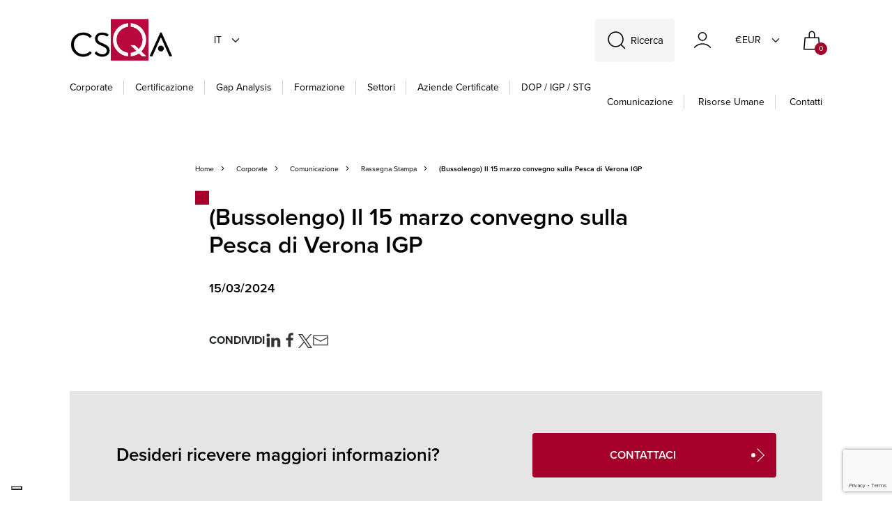

--- FILE ---
content_type: text/html; charset=utf-8
request_url: https://www.csqa.it/it-it/press/(bussolengo)-il-15-marzo-convegno-sulla-pesca-di-verona-igp
body_size: 75799
content:


<!DOCTYPE html>
<html lang="it">
<head>
    <meta charset="utf-8">
    <meta name="viewport" content="width=device-width, initial-scale=1, shrink-to-fit=no">
    <meta http-equiv="x-ua-compatible" content="ie=edge">
    <meta name="referrer" content="always">

    
    <meta property="og:title" content="(Bussolengo) Il 15 marzo convegno sulla Pesca di Verona IGP" />
    <meta property="og:url" content="https://www.csqa.it/it-it/press/(bussolengo)-il-15-marzo-convegno-sulla-pesca-di-verona-igp" />
    <meta property="twitter:card" content="summary_large_image" />
    <meta property="twitter:site" content="@csqa" />
    <meta property="twitter:title" content="(Bussolengo) Il 15 marzo convegno sulla Pesca di Verona IGP" />
    <meta property="og:type" content="article" />


    
    
    <title>CSQA - (Bussolengo) Il 15 marzo convegno sulla Pesca di Verona IGP</title>

    

    <link rel="apple-touch-icon" sizes="57x57" href="/Inc/img/favicon/apple-icon-57x57.png">
    <link rel="apple-touch-icon" sizes="60x60" href="/Inc/img/favicon/apple-icon-60x60.png">
    <link rel="apple-touch-icon" sizes="72x72" href="/Inc/img/favicon/apple-icon-72x72.png">
    <link rel="apple-touch-icon" sizes="76x76" href="/Inc/img/favicon/apple-icon-76x76.png">
    <link rel="apple-touch-icon" sizes="114x114" href="/Inc/img/favicon/apple-icon-114x114.png">
    <link rel="apple-touch-icon" sizes="120x120" href="/Inc/img/favicon/apple-icon-120x120.png">
    <link rel="apple-touch-icon" sizes="144x144" href="/Inc/img/favicon/apple-icon-144x144.png">
    <link rel="apple-touch-icon" sizes="152x152" href="/Inc/img/favicon/apple-icon-152x152.png">
    <link rel="apple-touch-icon" sizes="180x180" href="/Inc/img/favicon/apple-icon-180x180.png">
    <link rel="icon" type="image/png" sizes="192x192" href="/Inc/img/favicon/android-icon-192x192.png">
    <link rel="icon" type="image/png" sizes="32x32" href="/Inc/img/favicon/favicon-32x32.png">
    <link rel="icon" type="image/png" sizes="96x96" href="/Inc/img/favicon/favicon-96x96.png">
    <link rel="icon" type="image/png" sizes="16x16" href="/Inc/img/favicon/favicon-16x16.png">
    <link rel="manifest" href="/Inc/mix-manifest.json">
    <link rel="shortcut icon" href="/Inc/img/favicons/favicon.ico">
    <meta name="msapplication-TileColor" content="#c9d304">
    <meta name="msapplication-config" content="/Inc/img/favicons/browserconfig.xml">
    <meta name="theme-color" content="#ffffff">

    <!--
    <link rel="preconnect" href="https://fonts.googleapis.com">
    <link rel="preconnect" href="https://fonts.gstatic.com" crossorigin>
    <link href="https://fonts.googleapis.com/css2?family=Asap:wght@400;700&display=swap" rel="stylesheet">
    -->

    <link rel="stylesheet" href="https://use.typekit.net/djb2ohz.css">
    <link rel="stylesheet" media="screen" href="/Inc/css/main.css?v=NSlOIGhJlafytPJVHATknaUvWj3gRaM6ESE4P7Q-eYg">
    <link rel="stylesheet" media="screen" href="/Inc/css/exetera.css?v=0AKY2DcxIpgvvmcE1Hr6HdY18eNmwRaFbqNhB3TYxyA">

    <link rel="canonical" href="https://www.csqa.it/it-it/press/(bussolengo)-il-15-marzo-convegno-sulla-pesca-di-verona-igp" />

    
    <script type="text/javascript" src="/kentico.resource/abtest/kenticoabtestlogger/it-it/conversionlogger.js" async></script>
    <script type="text/javascript" src="/kentico.resource/activities/kenticoactivitylogger/logger.js?pageIdentifier=11398" async></script>
    <script type="text/javascript" src="/kentico.resource/webanalytics/logger.js?Culture=it-IT&amp;HttpStatus=200&amp;Value=0" async></script>

    <script src="https://www.google.com/recaptcha/api.js?render=6Lddy4MlAAAAAJt2fu6kCbt-0BFGFSsT3PTVMvOi"></script>
    <script src="https://polyfill.io/v3/polyfill.min.js?features=default"></script>

    <script src="https://unpkg.com/htmx.org@2.0.3" integrity="sha384-0895/pl2MU10Hqc6jd4RvrthNlDiE9U1tWmX7WRESftEDRosgxNsQG/Ze9YMRzHq" crossorigin="anonymous"></script>

    <script type="text/javascript">


        function setCookies(preference) {
            var $form = $("#cookieForm");
            var $token = $('input[name="__RequestVerificationToken"]', $form).val();

            $.ajax({
                type: "POST",
                url: '/privacy/setcookieagreement',
                dataType: "html",
                data: {
                    hasAgree: preference.purposes[4],
                    __RequestVerificationToken: $token
                },
                success: function (result) {
                    location.reload();
                }
            });
        }


    </script>

    

    <link href="/_content/Kentico.Content.Web.Rcl/Content/Bundles/Public/systemPageComponents.min.css" rel="stylesheet" />


    <!-- Google Tag Manager -->
    <script>
        (function (w, d, s, l, i) {
            w[l] = w[l] || []; w[l].push({
                'gtm.start':
                    new Date().getTime(), event: 'gtm.js'
            }); var f = d.getElementsByTagName(s)[0],
                j = d.createElement(s), dl = l != 'dataLayer' ? '&l=' + l : ''; j.async = true; j.src =
                    'https://www.googletagmanager.com/gtm.js?id=' + i + dl; f.parentNode.insertBefore(j, f);
        })(window, document, 'script', 'dataLayer', 'GTM-TBQH2GDD');</script>
    <!-- End Google Tag Manager -->

</head>


<body class="">
    <!-- Google Tag Manager (noscript) -->
    <noscript>
        <iframe src="https://www.googletagmanager.com/ns.html?id=GTM-TBQH2GDD"
                height="0" width="0" style="display:none;visibility:hidden"></iframe>
    </noscript>
    <!-- End Google Tag Manager (noscript) -->

    <header class="main" id="stickyMainMenu" uk-sticky="show-on-up: true; sel-target: .uk-navbar-container; cls-active: uk-navbar-sticky;">
        <div uk-sticky="sel-target: .navbar-wrapper; cls-active: uk-navbar-sticky" id="header-sticky">

            <div class="navbar-wrapper">
                <nav class="uk-container d-block uk-navbar-container" uk-navbar="">

                    <div class="expanded-header position-relative">

                        <div class="uk-hidden@l">
                            <a href="#offCanvasMainMenu" class="hamburger hamburger--collapse main-menu-toggle"
                               id="mobileMenuHamburger" type="button" uk-toggle="">
                                <span class="hamburger-box">
                                    <span class="hamburger-inner"></span>
                                </span>
                            </a>
                        </div>

                        <a href="#search-modal" uk-toggle="" class="search-icon uk-hidden@s">
                            <img class="icon" src="/Inc/img/cerca.svg" alt="SearchIcon">
                        </a>

                        <div class="d-flex justify-content-between w-100 logo-lang-container">
                            <div class="logo-container">

                                <a href="/it-it" class="center-logo">
                                    <img src="/Inc/img/csqa-logo.png" alt="LogoIcon">
                                </a>

                                
<div class="uk-visible@s">
    <a class="current-culture">it</a>
    <div uk-dropdown class="culture-dropdown">
        <ul class="uk-nav">
                <li>
                    <a href="/en-us/press/(bussolengo)-il-15-marzo-convegno-sulla-pesca-di-verona-igp" class="lang-button" id="en-US">EN</a>
                </li>
        </ul>
    </div>
</div>




                            </div>

                            <div class="side-content d-flex align-items-end align-items-sm-center">

                                <a href="#search-modal" uk-toggle="" class="search-icon uk-visible@s d-flex  align-items-sm-center">
                                    <img class="icon" src="/Inc/img/cerca.svg" alt="SearchIcon">
                                    <span class="text">Ricerca</span>
                                </a>

                                

<a href="https://www.csqa.it/account/login"
   class="uk-visible@s text-normal header-nav-link uk-flex uk-flex-middle me-1">
    <img class="icon" src="/Inc/img/account.svg" alt="account">
    <span class="ms-2"></span>
</a>

<a href="https://www.csqa.it/account/login" class="uk-hidden@s text-normal header-nav-link uk-flex uk-flex-middle ">
    <img class="icon" src="/Inc/img/account.svg" alt="account">
</a>

                                
<div class="uk-visible@s d-flex  align-items-sm-center">
    <a class="current-culture" style="margin-left:20px!important; width:70px!important">&#x20AC;EUR</a>
    <div uk-dropdown class="culture-dropdown">
        <ul class="uk-nav">


                <li>
                    <a class="lang-button" href="/currency/changecurrency?id=2&amp;returnUrl=%2Fit-it%2Fpress%2F(bussolengo)-il-15-marzo-convegno-sulla-pesca-di-verona-igp">$USD</a>
                </li>
        </ul>
    </div>
</div>

                                <div id="cart">
                                    
<a class="bag-icon header-nav-link" href="/checkout/cart">
    <img class="icon" src="/Inc/img/bag.svg" alt="cart">
    <span class="uk-badge inbag-counter">0</span>
</a>
                                </div>

                            </div>

                        </div>

                        
                            

    <div class="bottom-dropdown-links not-init-component uk-visible@l">
        <a href="/it-it" class="logo">
            <img src="/Inc/img/csqa-logo.png" alt="CSQA Logo">
        </a>


            <div>
                <a href="/it-it/profilo-aziendale" class="dropdown-trigger " id="corporate-dropdown">Corporate</a>

                    <div uk-dropdown="">
                        <div class="single-dropdown-container">
                            <div class="dropdown-text-container">
                                <div class="responsive-column">
                                        <div class="uk-flex uk-flex-column">
                                                <a href="/it-it/profilo-aziendale" class="link-title-pages">Profilo</a>
                                                <a href="/it-it/accreditamenti" class="link-title-pages">Accreditamenti</a>
                                                <a href="/it-it/autorizzazioni" class="link-title-pages">Autorizzazioni</a>
                                                <a href="/it-it/partner" class="link-title-pages">Partner</a>
                                                <a href="/it-it/servizi" class="link-title-pages">Servizi</a>
                                        </div>
                                        <div class="uk-flex uk-flex-column">
                                                <a href="/it-it/politiche-csqa" class="link-title-pages">Politiche CSQA</a>
                                                <a href="/it-it/regolamenti-csqa" class="link-title-pages">Regolamenti CSQA</a>
                                                <a href="/it-it/ricorsi-e-reclami" class="link-title-pages">Moduli ricorsi e reclami</a>
                                                <a href="/it-it/press" class="link-title-pages">Comunicazione</a>
                                                <a href="/it-it/amministrazione" class="link-title-pages">Amministrazione trasparente</a>
                                        </div>
                                        <div class="uk-flex uk-flex-column">
                                                <a href="/it-it/whistleblowing" class="link-title-pages">Whistleblowing</a>
                                                <a href="/it-it/politica-per-la-parita-di-genere" class="link-title-pages">Parit&#xE0; di genere</a>
                                                <a href="/it-it/le-nostre-sedi" class="link-title-pages">Contatti</a>
                                        </div>
                                </div>
                            </div>

                                <div class="dropdown-image-container">
                                    <img class="background-cover" src="https://www.csqa.it/getattachment/4cc30e97-41b4-4763-83a3-61626bd80a85/corporate-csqa-hd.jpg" alt="Corporate" loading="lazy">
                                </div>

                        </div>
                    </div>
            </div>
            <div>
                <a href="/it-it/certificazioni" class="dropdown-trigger " id="certificazione-dropdown">Certificazione</a>

                    <div uk-dropdown="">
                        <div class="single-dropdown-container">
                            <div class="dropdown-text-container">
                                <div class="responsive-column">
                                        <div class="uk-flex uk-flex-column">
                                                <a href="/it-it/certificazioni/agroalimentare" class="link-title-pages">Agroalimentare &amp; Packaging</a>
                                                <a href="/it-it/certificazioni/biologico" class="link-title-pages">Biologico</a>
                                                <a href="/it-it/certificazioni/qualita" class="link-title-pages">Qualit&#xE0;</a>
                                                <a href="/it-it/certificazioni/sostenibilita" class="link-title-pages">Sostenibilit&#xE0;</a>
                                                <a href="/it-it/certificazioni/sanita" class="link-title-pages">Life Sciences</a>
                                        </div>
                                        <div class="uk-flex uk-flex-column">
                                                <a href="/it-it/certificazioni/information-technology" class="link-title-pages">Information Technology</a>
                                                <a href="/it-it/certificazioni/foreste,-legno-e-carta" class="link-title-pages">Foreste e Servizi Ecosistemici</a>
                                                <a href="/it-it/certificazioni/certificazioni-dei-servizi" class="link-title-pages">Servizi</a>
                                                <a href="/it-it/certificazioni/professioni" class="link-title-pages">Professioni</a>
                                        </div>
                                </div>
                            </div>

                                <div class="dropdown-image-container">
                                    <img class="background-cover" src="https://www.csqa.it/getattachment/4f0711f5-de56-4812-8242-c6780f8adc4e/CSQA_certificazioni.jpg" alt="Certificazione" loading="lazy">
                                </div>

                        </div>
                    </div>
            </div>
            <div>
                <a href="/it-it/gap-analysis" class="header-link " id="gap analysis-dropdown">Gap Analysis</a>

            </div>
            <div>
                <a href="/it-it/offerta-formativa" class="dropdown-trigger " id="formazione-dropdown">Formazione</a>

                    <div uk-dropdown="">
                        <div class="single-dropdown-container">
                            <div class="dropdown-text-container">
                                <div class="responsive-column">
                                        <div class="uk-flex uk-flex-column">
                                                <a href="/it-it/elenco-corsi-csqa" class="link-title-pages">Tutti i Corsi</a>
                                                <a href="/it-it/elenco-corsi-csqa?OnDemandCourse=true" class="link-title-pages">Corsi on Demand</a>
                                                <a href="/it-it/elenco-corsi-csqa?Webinar=true&amp;Seminary=true" class="link-title-pages">Webinar e Seminari</a>
                                                <a href="/it-it/formazione-su-misura-72ccf6510977cd274820df92192ba754" class="link-title-pages">Formazione su Misura</a>
                                                <a href="/it-it/scuola-di-management" class="link-title-pages">Scuola di Management</a>
                                        </div>
                                            <div class="uk-flex uk-flex-column">
                                                <span class="col-subtitle">Settori Produttivi</span>
                                                    <a href="/it-it/offerta-formativa/agrifood-bevereage" class="link-text-pages">Agrifood &amp; Beverage</a>
                                                    <a href="/it-it/offerta-formativa/packaging" class="link-text-pages">Packaging</a>
                                                    <a href="/it-it/offerta-formativa/information-technology-fb70121ddacace1daad5c8c207e86cf5" class="link-text-pages">Servizi Digitali - ICT</a>
                                                    <a href="/it-it/offerta-formativa/sanita-e-salute" class="link-text-pages">Sanit&#xE0; e Salute</a>
                                                    <a href="/it-it/offerta-formativa/settore-servizi" class="link-text-pages">Servizi</a>
                                            </div>
                                            <div class="uk-flex uk-flex-column">
                                                <span class="col-subtitle">Tematiche trasversali</span>
                                                    <a href="/it-it/offerta-formativa/qualita-612f6e96bff4b042a3af95848459c8ec" class="link-text-pages">Qualit&#xE0;</a>
                                                    <a href="/it-it/offerta-formativa/sostenibilita-f48bd124dad375d46a2e95d8d6861ac5" class="link-text-pages">Sostenibilit&#xE0;</a>
                                                    <a href="/it-it/offerta-formativa/cybersecurity-b201f70f134dac54e4dd738f058f4cfc" class="link-text-pages">Cybersecurity, eIDAS, NIS2</a>
                                                    <a href="/it-it/offerta-formativa/privacy-7fa977125e18547c7be1937d73ed8801" class="link-text-pages">Privacy</a>
                                                    <a href="/it-it/offerta-formativa/business-continuity-7cf806f0c0125ac9fbca00a41b85824f" class="link-text-pages">Business Continuity</a>
                                                    <a href="/it-it/offerta-formativa/anticorruzione-anti-bribery" class="link-text-pages">Anticorruzione</a>
                                            </div>
                                </div>
                            </div>

                                <div class="dropdown-image-container">
                                    <img class="background-cover" src="https://www.csqa.it/getattachment/7e6b2d53-ad92-46dd-aeb1-2c93ebe62a3f/CSQA_QuadrantiBrochure_2023_Formazione.jpg" alt="Formazione" loading="lazy">
                                </div>

                        </div>
                    </div>
            </div>
            <div>
                <a href="/it-it/settori" class="header-link " id="settori-dropdown">Settori</a>

            </div>
            <div>
                <a href="/it-it/aziende-cert" class="header-link " id="aziende certificate-dropdown">Aziende certificate</a>

            </div>
            <div>
                <a href="/it-it/dop-igp-stg" class="header-link no-bar" id="dop / igp / stg-dropdown">DOP / IGP / STG</a>

            </div>

        <div class="right-links ms-auto">
            <div class="side-content uk-visible@m">
                <a href="/it-it/press" class="header-nav-link right text-capitalize">Comunicazione</a>
                <a href="/it-it/risorse-umane" class="header-nav-link right text-capitalize">Risorse Umane</a>
                <a href="/it-it/le-nostre-sedi" class="header-nav-link right text-capitalize">Contatti</a>
            </div>
        </div>
    </div>


                            
                        

                    </div>

                    <div id="search-modal" class="search-modal not-init-component" uk-modal="">
                        <div class="uk-modal-dialog uk-modal-body uk-margin-auto-vertical search-modal">

                            <form action="/search/index" method="post">
                                <div class="search-wrapper">
                                    <input type="search" name="searchtext" class="search-input uk-input" placeholder="Cosa stai cercando?" hx-post="https://www.csqa.it/search/searchsuggestion"
                                           hx-trigger="input changed delay:300ms, searchtext"
                                           hx-target="#search-results"
                                           autocomplete="off">
                                    <button type="submit" class="search-icon"><span uk-icon="icon: search; ratio: 1.2"></span></button>
                                </div>
                            <input name="__RequestVerificationToken" type="hidden" value="CfDJ8NzjJmqju4xDpv0lyKr-Jm0I5wEES31hmnWis5xjOrsZyvEDA0L5uCJiQ3zvWjxKKKSfM6Hu6mFJB8FqtbOa17c1CcFlQ4FuZFnN4Jgk_pYseHKxDfda4tvngpkZkEP3O6X8yjhwsdNj7rXa55SwjSg" /></form>

                            <div id="search-results"></div>
                        </div>
                    </div>

                </nav>

            </div>
        </div>
    </header>

    
        
<div id="offCanvasMainMenu" uk-offcanvas="overlay: true">
    <div class="uk-offcanvas-bar offcanvas-mobile-menu">

        <div class="canvas-body">

                <ul class="uk-nav-default uk-nav-parent-icon slidable-menu" uk-nav>
                    <div class="canvas-navigator-container">

                            <li>
                                <a href="#" class="canvas-navigator-link border-link">Corporate</a>

                                    <ul class="uk-nav-default uk-nav-parent-icon uk-nav" uk-nav="">
                                        <div class="canvas-navigator-container">
                                            <a href="#" class="nav-back-btn">Corporate</a>
                                                <li>
                                                    <a href="/it-it/profilo-aziendale" class="canvas-link border-link">Profilo</a>
                                                </li>
                                                <li>
                                                    <a href="/it-it/accreditamenti" class="canvas-link border-link">Accreditamenti</a>
                                                </li>
                                                <li>
                                                    <a href="/it-it/autorizzazioni" class="canvas-link border-link">Autorizzazioni</a>
                                                </li>
                                                <li>
                                                    <a href="/it-it/partner" class="canvas-link border-link">Partner</a>
                                                </li>
                                                <li>
                                                    <a href="/it-it/servizi" class="canvas-link border-link">Servizi</a>
                                                </li>
                                                <li>
                                                    <a href="/it-it/politiche-csqa" class="canvas-link border-link">Politiche CSQA</a>
                                                </li>
                                                <li>
                                                    <a href="/it-it/regolamenti-csqa" class="canvas-link border-link">Regolamenti CSQA</a>
                                                </li>
                                                <li>
                                                    <a href="/it-it/ricorsi-e-reclami" class="canvas-link border-link">Moduli ricorsi e reclami</a>
                                                </li>
                                                <li>
                                                    <a href="/it-it/press" class="canvas-link border-link">Comunicazione</a>
                                                </li>
                                                <li>
                                                    <a href="/it-it/amministrazione" class="canvas-link border-link">Amministrazione trasparente</a>
                                                </li>
                                                <li>
                                                    <a href="/it-it/whistleblowing" class="canvas-link border-link">Whistleblowing</a>
                                                </li>
                                                <li>
                                                    <a href="/it-it/politica-per-la-parita-di-genere" class="canvas-link border-link">Parit&#xE0; di genere</a>
                                                </li>
                                                <li>
                                                    <a href="/it-it/le-nostre-sedi" class="canvas-link border-link">Contatti</a>
                                                </li>
                                        </div>
                                    </ul>
                            </li>
                            <li>
                                <a href="#" class="canvas-navigator-link border-link">Certificazione</a>

                                    <ul class="uk-nav-default uk-nav-parent-icon uk-nav" uk-nav="">
                                        <div class="canvas-navigator-container">
                                            <a href="#" class="nav-back-btn">Certificazione</a>
                                                <li>
                                                    <a href="/it-it/certificazioni/agroalimentare" class="canvas-link border-link">Agroalimentare &amp; Packaging</a>
                                                </li>
                                                <li>
                                                    <a href="/it-it/certificazioni/biologico" class="canvas-link border-link">Biologico</a>
                                                </li>
                                                <li>
                                                    <a href="/it-it/certificazioni/qualita" class="canvas-link border-link">Qualit&#xE0;</a>
                                                </li>
                                                <li>
                                                    <a href="/it-it/certificazioni/sostenibilita" class="canvas-link border-link">Sostenibilit&#xE0;</a>
                                                </li>
                                                <li>
                                                    <a href="/it-it/certificazioni/sanita" class="canvas-link border-link">Life Sciences</a>
                                                </li>
                                                <li>
                                                    <a href="/it-it/certificazioni/information-technology" class="canvas-link border-link">Information Technology</a>
                                                </li>
                                                <li>
                                                    <a href="/it-it/certificazioni/foreste,-legno-e-carta" class="canvas-link border-link">Foreste e Servizi Ecosistemici</a>
                                                </li>
                                                <li>
                                                    <a href="/it-it/certificazioni/certificazioni-dei-servizi" class="canvas-link border-link">Servizi</a>
                                                </li>
                                                <li>
                                                    <a href="/it-it/certificazioni/professioni" class="canvas-link border-link">Professioni</a>
                                                </li>
                                        </div>
                                    </ul>
                            </li>
                            <li>
                                <a href="/it-it/gap-analysis" class="canvas-link border-link">Gap Analysis</a>

                            </li>
                            <li>
                                <a href="#" class="canvas-navigator-link border-link">Formazione</a>

                                    <ul class="uk-nav-default uk-nav-parent-icon uk-nav" uk-nav="">
                                        <div class="canvas-navigator-container">
                                            <a href="#" class="nav-back-btn">Formazione</a>
                                                <li>
                                                    <a href="/it-it/elenco-corsi-csqa" class="canvas-link border-link">Tutti i Corsi</a>
                                                </li>
                                                <li>
                                                    <a href="/it-it/elenco-corsi-csqa?OnDemandCourse=true" class="canvas-link border-link">Corsi on Demand</a>
                                                </li>
                                                <li>
                                                    <a href="/it-it/elenco-corsi-csqa?Webinar=true&amp;Seminary=true" class="canvas-link border-link">Webinar e Seminari</a>
                                                </li>
                                                <li>
                                                    <a href="/it-it/formazione-su-misura-72ccf6510977cd274820df92192ba754" class="canvas-link border-link">Formazione su Misura</a>
                                                </li>
                                                <li>
                                                    <a href="/it-it/scuola-di-management" class="canvas-link border-link">Scuola di Management</a>
                                                </li>
                                                    <h2 class="navigator-subtitle">Settori Produttivi</h2>
                                                        <li><a href="/it-it/offerta-formativa/agrifood-bevereage" class="canvas-link border-link">Agrifood &amp; Beverage</a></li>
                                                        <li><a href="/it-it/offerta-formativa/packaging" class="canvas-link border-link">Packaging</a></li>
                                                        <li><a href="/it-it/offerta-formativa/information-technology-fb70121ddacace1daad5c8c207e86cf5" class="canvas-link border-link">Servizi Digitali - ICT</a></li>
                                                        <li><a href="/it-it/offerta-formativa/sanita-e-salute" class="canvas-link border-link">Sanit&#xE0; e Salute</a></li>
                                                        <li><a href="/it-it/offerta-formativa/settore-servizi" class="canvas-link border-link">Servizi</a></li>
                                                    <h2 class="navigator-subtitle">Tematiche trasversali</h2>
                                                        <li><a href="/it-it/offerta-formativa/qualita-612f6e96bff4b042a3af95848459c8ec" class="canvas-link border-link">Qualit&#xE0;</a></li>
                                                        <li><a href="/it-it/offerta-formativa/sostenibilita-f48bd124dad375d46a2e95d8d6861ac5" class="canvas-link border-link">Sostenibilit&#xE0;</a></li>
                                                        <li><a href="/it-it/offerta-formativa/cybersecurity-b201f70f134dac54e4dd738f058f4cfc" class="canvas-link border-link">Cybersecurity, eIDAS, NIS2</a></li>
                                                        <li><a href="/it-it/offerta-formativa/privacy-7fa977125e18547c7be1937d73ed8801" class="canvas-link border-link">Privacy</a></li>
                                                        <li><a href="/it-it/offerta-formativa/business-continuity-7cf806f0c0125ac9fbca00a41b85824f" class="canvas-link border-link">Business Continuity</a></li>
                                                        <li><a href="/it-it/offerta-formativa/anticorruzione-anti-bribery" class="canvas-link border-link">Anticorruzione</a></li>
                                        </div>
                                    </ul>
                            </li>
                            <li>
                                <a href="/it-it/settori" class="canvas-link border-link">Settori</a>

                            </li>
                            <li>
                                <a href="/it-it/aziende-cert" class="canvas-link border-link">Aziende certificate</a>

                            </li>
                            <li>
                                <a href="/it-it/dop-igp-stg" class="canvas-link border-link">DOP / IGP / STG</a>

                            </li>
                    </div>
                </ul>

            <div class="canvas-nav-loader" id="canvas-loader">
            </div>

            <div class="canvas-agency-info d-flex flex-row">
                <div class="d-flex flex-column">
                    <a href="/it-it/press" class="uk-hidden@m canvas-link">Comunicazione</a>
                    <a href="/it-it/risorse-umane" class="uk-hidden@m canvas-link">Risorse Umane</a>
                    <a href="/it-it/le-nostre-sedi" class="uk-hidden@m canvas-link">Contatti</a>
                    
    <div class="socials">

            <a href="https://www.linkedin.com/company/csqa-certificazioni-srl" target="_blank" class="uk-icon-link" uk-icon=icon:linkedin; ratio: 1.2>
            </a>
            <a href="https://www.facebook.com/CsqaCertificazioni/" target="_blank" class="uk-icon-link" uk-icon=icon:facebook; ratio: 1.2>
            </a>
            <a href="https://twitter.com/csqacert" target="_blank" class="uk-icon-link" >
                    <img src="/Inc/img/icon-blk-x.svg" width="20" />
            </a>
            <a href="https://www.youtube.com/CSQATV" target="_blank" class="uk-icon-link" uk-icon=icon:youtube; ratio: 1.2>
            </a>

    </div>

                </div>

                
<div class="ms-auto d-flex align-items-end">
    <a class="current-culture">it</a>
    <div uk-dropdown class="culture-dropdown">
        <ul class="uk-nav uk-dropdown-nav">
                <li>
                    <a href="/en-us/press/puzzone-di-moena-dop,-71-produttori-per-un-giro-di-affari-di-4-milioni-di-euro-ecd880472b15349a1cbb09df67d7c83a" class="lang-button" id="en-US">EN</a>
                </li>
        </ul>
    </div>
</div>
                
<div class="ms-auto d-flex align-items-end">
    <a class="current-culture" >&#x20AC;EUR</a>
    <div uk-dropdown class="culture-dropdown">
        <ul class="uk-nav uk-dropdown-nav">

                <li>
                    <a class="lang-button" href="/currency/changecurrency?id=2&amp;returnUrl=%2Fit-it%2Fpress%2Fpuzzone-di-moena-dop,-71-produttori-per-un-giro-di-affari-di-4-milioni-di-euro-cf017afe3b5b4fe47d7ab66d6f67fb50">$USD</a>
                </li>
        </ul>
    </div>
</div>

            </div>
        </div>
    </div>
</div>

        
    

    



<main role="main" class="expanded-news">

    <div class="uk-container">
        <div class="page-main-section">



<div class="uk-flex uk-flex-wrap negative-align">
    <a href="/it-it" class="page-navigator">Home</a>
            <a href="" class="page-navigator">Corporate</a>
            <a href="/it-it/press" class="page-navigator">Comunicazione</a>
            <a href="" class="page-navigator">Rassegna Stampa</a>
            <span class="page-navigator current">(Bussolengo) Il 15 marzo convegno sulla Pesca di Verona IGP</span>
</div>            <h1 class="page-title">(Bussolengo) Il 15 marzo convegno sulla Pesca di Verona IGP</h1>

            <div class="expanded-news-paragraph">
                <h3 class="article-date">15/03/2024</h3>
            </div>


            <div class="article-content">



                




                <div class="cta-section">
                    
<div class="social-links">
    <strong>CONDIVIDI</strong>
    <a href="https://www.linkedin.com/shareArticle?mini=true&url=https://www.csqa.it/it-it/press/(bussolengo)-il-15-marzo-convegno-sulla-pesca-di-verona-igp" target="_blank" class="uk-icon-link" uk-icon="icon: linkedin; ratio: 1.2"></a>
    <a href="https://www.facebook.com/sharer/sharer.php?u=https://www.csqa.it/it-it/press/(bussolengo)-il-15-marzo-convegno-sulla-pesca-di-verona-igp" target="_blank" class="uk-icon-link" uk-icon="icon: facebook; ratio: 1.2"></a>
    <a href="http://twitter.com/share?url=https://www.csqa.it/it-it/press/(bussolengo)-il-15-marzo-convegno-sulla-pesca-di-verona-igp" target="_blank" class="uk-icon-link"><img src="/Inc/img/icon-blk-x.svg" width="20" /></a>
    <a href="mailto:?subject=(Bussolengo) Il 15 marzo convegno sulla Pesca di Verona IGP&body=Ciao, ho trovato questo corso e mi &#xE8; sembrato interessante, quindi ho pensato di segnalartelo:&#xD;&#xA;https://www.csqa.itKentico.Content.Web.Mvc.PageUrl" target="_blank" class="uk-icon-link" uk-icon="icon: mail; ratio: 1.2"></a>
</div>
                </div>
            </div>
        </div>
    </div>
    <div class="uk-container" id="writetous-container">
    <div class="write-to-us">
        <h2 class="qea-title">Desideri ricevere maggiori informazioni?</h2>
        <a href="#contact-modal" uk-toggle class="button-red-fill">
            <span>Contattaci</span>
        </a>
    </div>
</div>
</main>

    <div class="uk-container">
        <footer class="content-info">
            <div class="footer-container" id="footer-accordion">
                <div class="footer-col col-logo">
                    <div id="footer-heading-4">
                        <h6 class="title">
                            <img src="/Inc/img/csqa-logo-alpha.png" loading="lazy" alt="LogoFooter">
                        </h6>

                    </div>
                    <div id="footer-collapse-4" class="collapse-content uk-height-1-1 collapse show"
                         aria-labelledby="footer-heading-4" data-parent="#footer-accordion">
                        <div class="col-logo-inner">
                            <p><strong>CSQA Certificazioni</strong><br>
Via San Gaetano 74, 36016 Thiene (VI) - Italy<br>
☎ +39 0445 313011<br></p>
                            <a href="https://ar.csqa.it/user/index.php" class="button-red-fill"><span>AREA RISERVATA: AZIENDE CERTIFICATE / VALUTATORI</span></a>
                            <p>
                                    <a uk-toggle="target: #newsletter-modal" class="text-white newsletter-link">Iscriviti alle Newsletter</a>
                            </p>

                            
    <div class="social-logo">

            <a href="https://www.linkedin.com/company/csqa-certificazioni-srl" target="_blank" class="uk-icon-link" uk-icon=icon:linkedin; ratio: 1>
            </a>
            <a href="https://www.facebook.com/CsqaCertificazioni/" target="_blank" class="uk-icon-link" uk-icon=icon:facebook; ratio: 1>
            </a>
            <a href="https://twitter.com/csqacert" target="_blank" class="uk-icon-link" >
                    <img src="/Inc/img/icon-x.svg" width="20" />
            </a>
            <a href="https://www.youtube.com/CSQATV" target="_blank" class="uk-icon-link" uk-icon=icon:youtube; ratio: 1>
            </a>

    </div>


                        </div>
                    </div>
                </div>

                
                    

        <div class="footer-col">
            <div id="footer-heading-1">
                <h6 class="title">
                    <a href="#" data-bs-toggle="collapse" data-bs-target="#footer-collapse-corporate" aria-expanded="false"
                       aria-controls="footer-collapse-corporate">
                        Corporate
                    </a>
                </h6>
            </div>
                <div id="footer-collapse-corporate" class="collapse-content" aria-labelledby="footer-heading-corporate"
                     data-parent="#footer-accordion">
                    <ul class="list-link">
                            <li><a href="/it-it/profilo-aziendale">Profilo aziendale</a></li>
                            <li><a href="/it-it/accreditamenti">Accreditamenti</a></li>
                            <li><a href="/it-it/autorizzazioni">Autorizzazioni</a></li>
                            <li><a href="/it-it/press">Comunicazione</a></li>
                            <li><a href="/it-it/le-nostre-sedi">Contatti</a></li>
                            <li><a href="/it-it/gap-analysis">Gap Analysis</a></li>
                            <li><a href="">Aziende certificate</a></li>
                            <li><a href="/it-it/dop-igp-stg">DOP / IGP / STG</a></li>
                    </ul>
                </div>
        </div>
        <div class="footer-col">
            <div id="footer-heading-1">
                <h6 class="title">
                    <a href="#" data-bs-toggle="collapse" data-bs-target="#footer-collapse-certificazioni" aria-expanded="false"
                       aria-controls="footer-collapse-certificazioni">
                        Certificazioni
                    </a>
                </h6>
            </div>
                <div id="footer-collapse-certificazioni" class="collapse-content" aria-labelledby="footer-heading-certificazioni"
                     data-parent="#footer-accordion">
                    <ul class="list-link">
                            <li><a href="/it-it/certificazioni/agroalimentare">Agroalimentare e Packaging</a></li>
                            <li><a href="/it-it/certificazioni/sostenibilita">Sostenibilit&#xE0;</a></li>
                            <li><a href="/it-it/certificazioni/qualita">Qualit&#xE0;</a></li>
                            <li><a href="/it-it/certificazioni/biologico">Biologico</a></li>
                            <li><a href="/it-it/certificazioni/sanita">Life Sciences</a></li>
                            <li><a href="/it-it/certificazioni/information-technology">Information Technology</a></li>
                            <li><a href="/it-it/certificazioni/foreste,-legno-e-carta">Foreste e Servizi Ecosistemici</a></li>
                            <li><a href="/it-it/certificazioni/certificazioni-dei-servizi">Servizi</a></li>
                            <li><a href="/it-it/certificazioni/professioni">Professioni</a></li>
                    </ul>
                </div>
        </div>
        <div class="footer-col">
            <div id="footer-heading-1">
                <h6 class="title">
                    <a href="#" data-bs-toggle="collapse" data-bs-target="#footer-collapse-settori" aria-expanded="false"
                       aria-controls="footer-collapse-settori">
                        Settori
                    </a>
                </h6>
            </div>
                <div id="footer-collapse-settori" class="collapse-content" aria-labelledby="footer-heading-settori"
                     data-parent="#footer-accordion">
                    <ul class="list-link">
                            <li><a href="/it-it/settori/agroalimentare,-biologico-e-packaging">Agroalimentare </a></li>
                            <li><a href="/it-it/settori/sostenibilita-9fb7ec647d3302093c1c285a83b4a78d">Sostenibilit&#xE0;</a></li>
                            <li><a href="/it-it/settori/life-sciences">Life Sciences</a></li>
                            <li><a href="/it-it/settori/information-technology-a9ce842c51e4985bcbc7ac267777f602">Information Technology</a></li>
                            <li><a href="/it-it/settori/foreste,-legno-e-carta-ef870c1ef580771346ed8e8bceb47764">Foreste e Servizi Ecosistemici</a></li>
                            <li><a href="/it-it/settori/servizi">Servizi</a></li>
                    </ul>
                </div>
        </div>
        <div class="footer-col">
            <div id="footer-heading-1">
                <h6 class="title">
                    <a href="#" data-bs-toggle="collapse" data-bs-target="#footer-collapse-formazione" aria-expanded="false"
                       aria-controls="footer-collapse-formazione">
                        Formazione
                    </a>
                </h6>
            </div>
                <div id="footer-collapse-formazione" class="collapse-content" aria-labelledby="footer-heading-formazione"
                     data-parent="#footer-accordion">
                    <ul class="list-link">
                            <li><a href="/it-it/offerta-formativa">Centro formazione</a></li>
                            <li><a href="/it-it/elenco-corsi-csqa">Tutti i Corsi</a></li>
                            <li><a href="?OnDemandCourse=true">Corsi on Demand</a></li>
                            <li><a href="?Webinar=true&amp;Seminary=true">Webinar e Seminari</a></li>
                            <li><a href="/it-it/formazione-su-misura-72ccf6510977cd274820df92192ba754">Formazione su Misura</a></li>
                    </ul>
                </div>
        </div>



                    
                

            </div>

            <div class="uk-flex uk-align-center uk-flex-between@m uk-flex-center">
                <div class="social-logo-container">
                    
    <div class="social-logo">

            <a href="https://www.linkedin.com/company/csqa-certificazioni-srl" target="_blank" class="uk-icon-link" uk-icon=icon:linkedin; ratio: 1>
            </a>
            <a href="https://www.facebook.com/CsqaCertificazioni/" target="_blank" class="uk-icon-link" uk-icon=icon:facebook; ratio: 1>
            </a>
            <a href="https://twitter.com/csqacert" target="_blank" class="uk-icon-link" >
                    <img src="/Inc/img/icon-x.svg" width="20" />
            </a>
            <a href="https://www.youtube.com/CSQATV" target="_blank" class="uk-icon-link" uk-icon=icon:youtube; ratio: 1>
            </a>

    </div>

                </div>

                <div class="payments-logo">
                    <span>
                        <img src="/Inc/img/nexi.svg" alt="Nexi">
                    </span>
                    <span>
                        <img src="/Inc/img/bonifico.svg" alt="Bonifico">
                    </span>
                </div>
            </div>

            <div class="footer-bottom-container">

                
    <div class="company-info">
        <p>
            <span>CSQA Certificazioni Srl</span><br>
                <span>P.IVA e C.F.:&nbsp;02603680246</span>
                <br />
                <br />
                <span>Cap. Soc.:&nbsp;€ 700.000,00 i.v.</span><br />
                <span>Reg. Imprese:&nbsp;VI n. 02603680246</span>
                <span>REA:&nbsp;n. 258305 - SDI:&nbsp;USAL8PV</span>
                <br />
                <span>Email:&nbsp;csqa@csqa.it / PEC:&nbsp;csqa@pec.csqa.it</span>
        </p>
    </div>


                
    <div class="policy-info uk-flex uk-flex-column text-center">

            <a href="/it-it/privacy-policy" class="m-0 p-0">Privacy Policy</a>
            <a href="/it-it/privacy-policy-candidature" class="m-0 p-0">Privacy Policy - Area JOB</a>
            <a href="/it-it/privacy-policy-area-formazione" class="m-0 p-0">Privacy Policy - Area Formazione</a>
                <br />
            <a href="/it-it/cookie-policy" class="m-0 p-0">Cookie Policy</a>
            <a href="/it-it/fatturazione-elettronica" class="m-0 p-0">Fatturazione Elettronica</a>
            <a href="/it-it/terms-conditions" class="m-0 p-0">Condizioni Generali di vendita</a>
    </div>


            </div>

        </footer>
    </div>



<div id="newsletter-modal" uk-modal>
    <div class="uk-modal-dialog uk-modal-body uk-margin-auto-vertical csqa-modal">
        <h2 class="csqa-modal-title">Modulo di iscrizione alla newsletter</h2>
        <button class="uk-modal-close-outside" type="button" uk-close></button>
        
<form id="newsletterForm" data-ajax="true" data-ajax-update="#newsletterForm" data-ajax-mode="replace-with" data-ajax-method="POST" class="form" action="/subscription/subscribe" method="post">
    <div class="csqa-form-container">
        <div class="csqa-form">
            <div class="uk-grid-small personal-data" uk-grid>
                <div class="uk-width-1-2@s input-container">
                    <label class="abs-label" for="FirstName">Nome</label><input class="uk-input text-box single-line" data-val="true" data-val-maxlength="custom.errors.maxlength" data-val-maxlength-max="100" data-val-required="Campo obbligatorio" id="FirstName" maxlength="100" name="FirstName" type="text" value="" /><span class="small text-danger field-validation-valid" data-valmsg-for="FirstName" data-valmsg-replace="true"></span>
                </div>
                <div class="uk-width-1-2@s input-container">
                    <label class="abs-label" for="LastName">Cognome</label><input class="uk-input text-box single-line" data-val="true" data-val-maxlength="custom.errors.maxlength" data-val-maxlength-max="100" data-val-required="Campo obbligatorio" id="LastName" maxlength="100" name="LastName" type="text" value="" /><span class="small text-danger field-validation-valid" data-valmsg-for="LastName" data-valmsg-replace="true"></span>
                </div>
                <div class="uk-width-1-1 input-container">
                    <label class="abs-label" for="Email">Email</label><input class="uk-input text-box single-line" data-val="true" data-val-email="L&#x27;indirizzo e-mail non &#xE8; scritto correttamente" data-val-maxlength="custom.errors.maxlength" data-val-maxlength-max="250" data-val-required="Campo obbligatorio" id="Email" maxlength="250" name="Email" type="email" value="" /><span class="small text-danger field-validation-valid" data-valmsg-for="Email" data-valmsg-replace="true"></span>
                </div>
                <div class="uk-width-1-1">
                    <label class="cb-wrapper small-text">
                        <label for="Privacy">
                            Ho letto l'informativa sulla privacy ed acconsento al trattamento dei miei dati personali. <a href="/it-it/privacy-policy-area-formazione" target="_blank" class="terms-link">Vedi Privacy Policy</a>
                        </label>
                        <input data-val="true" data-val-equalto="Devi accettare la privacy policy" data-val-equalto-other="*.IsTrue" data-val-required="The Privacy field is required." id="Privacy" name="Privacy" type="checkbox" value="true" />
                        <span class="checkmark"></span>
                    </label>
                    <span class="text-danger field-validation-valid" data-valmsg-for="Privacy" data-valmsg-replace="true"></span>
                </div>
            </div>

            <input class="recaptchaResponse" data-val="true" data-val-required="The Token field is required." id="Token" name="Token" type="hidden" value="" />

            <div class="flex-cta-section uk-margin-remove-bottom">
                <button type="submit" class="button-red-fill"><span>Iscriviti</span></button>
            </div>

        </div>
    </div>
<input name="__RequestVerificationToken" type="hidden" value="CfDJ8NzjJmqju4xDpv0lyKr-Jm0I5wEES31hmnWis5xjOrsZyvEDA0L5uCJiQ3zvWjxKKKSfM6Hu6mFJB8FqtbOa17c1CcFlQ4FuZFnN4Jgk_pYseHKxDfda4tvngpkZkEP3O6X8yjhwsdNj7rXa55SwjSg" /><input name="Privacy" type="hidden" value="false" /></form>


    </div>
</div>



    
<div id="contact-modal" uk-modal>
    <div class="uk-modal-dialog uk-modal-body csqa-modal">
        <button class="uk-modal-close-default" type="button" uk-close></button>
        <h2 class="csqa-modal-title">Desideri informazioni, contattaci</h2>
       
        <div id="contactFormModal">
            
<p class="info-form-par">
    Un nostro addetto risponder&#xE0; o vi contatter&#xE0; il prima possibile
</p>

<form class="course-info validating-form" data-ajax="true" data-ajax-update="#contactFormModal" data-ajax-mode="replace" data-ajax-method="POST" action="/contacts/contactus?culture=it-IT&amp;isModal=true" method="post">
    <div class="csqa-form-container">
        <div class="csqa-form">
            <p class="form-area-subtitle">I campi contrassegnati con un asterisco (*) sono necessari</p>
            
            <div class="uk-grid-small personal-data uk-grid" uk-grid="">
                <input data-val="true" data-val-required="The PageUrl field is required." id="PageUrl" name="PageUrl" type="hidden" value="https://www.csqa.it/it-it/press/(bussolengo)-il-15-marzo-convegno-sulla-pesca-di-verona-igp" />
                <div class="uk-width-1-2@s input-container uk-first-column">
                    <input class="uk-input" data-val="true" data-val-maxlength="custom.errors.maxlength" data-val-maxlength-max="100" data-val-required="Campo obbligatorio" id="FirstName" maxlength="100" name="FirstName" placeholder="Nome" type="text" value="" />
                    <span class="small text-danger field-validation-valid" data-valmsg-for="FirstName" data-valmsg-replace="true"></span>
                </div>
                <div class="uk-width-1-2@s input-container">
                    <input class="uk-input" data-val="true" data-val-maxlength="custom.errors.maxlength" data-val-maxlength-max="100" data-val-required="Campo obbligatorio" id="LastName" maxlength="100" name="LastName" placeholder="Cognome" type="text" value="" />
                    <span class="small text-danger field-validation-valid" data-valmsg-for="LastName" data-valmsg-replace="true"></span>
                </div>
                <div class="uk-width-1-2@s input-container uk-first-column">
                    <input class="uk-input" data-val="true" data-val-email="L&#x27;indirizzo e-mail non &#xE8; scritto correttamente" data-val-maxlength="custom.errors.maxlength" data-val-maxlength-max="100" data-val-required="Campo obbligatorio" id="Email" maxlength="100" name="Email" placeholder="Email" type="text" value="" />
                    <span class="small text-danger field-validation-valid" data-valmsg-for="Email" data-valmsg-replace="true"></span>
                </div>
                <div class="uk-width-1-2@s input-container">
                    <input class="uk-input" data-val="true" data-val-maxlength="custom.errors.maxlength" data-val-maxlength-max="26" data-val-required="Campo obbligatorio" id="Phone" maxlength="26" name="Phone" placeholder="Telefono" type="text" value="" />
                    <span class="small text-danger field-validation-valid" data-valmsg-for="Phone" data-valmsg-replace="true"></span>
                </div>
                <div class="uk-width-1-2@s input-container">
                    <input class="uk-input" data-val="true" data-val-maxlength="custom.errors.maxlength" data-val-maxlength-max="200" id="Company" maxlength="200" name="Company" placeholder="Ragione sociale" type="text" value="" />
                    <span class="small text-danger field-validation-valid" data-valmsg-for="Company" data-valmsg-replace="true"></span>
                </div>
                <div class="uk-width-1-2@s input-container">
                    <input class="uk-input" data-val="true" data-val-maxlength="custom.errors.maxlength" data-val-maxlength-max="200" id="TaxCF" maxlength="200" name="TaxCF" placeholder="Partita IVA/Codice Fiscale" type="text" value="" />
                    <span class="small text-danger field-validation-valid" data-valmsg-for="TaxCF" data-valmsg-replace="true"></span>
                </div>
                <div class="uk-width-1-2@s input-container">
                    <select class="form-custom-select" data-val="true" data-val-required="Campo obbligatorio" id="CompanyRoleID" name="CompanyRoleID"><option value="">Ruolo aziendale</option>
<option value="1">Responsabile Assicurazione Qualit&#xE0;</option>
<option value="2">Responsabile Sicurezza e Ambiente</option>
<option value="3">Responsabile Sicurezza Informatica</option>
<option value="4">Responsabile Sostenibilit&#xE0;</option>
<option value="5">Responsabile Risorse Umane</option>
<option value="6">Consulente</option>
<option value="7">Altro</option>
</select>
                    <span class="small text-danger field-validation-valid" data-valmsg-for="CompanyRoleID" data-valmsg-replace="true"></span>
                </div>
                <div class="uk-width-1-2@s input-container">
                    <select class="form-custom-select" data-val="true" data-val-required="Campo obbligatorio" id="TypeId" name="TypeId"><option value="">Tipo di richiesta / Argomento</option>
<option value="1002">Richiesta di quotazione</option>
<option value="1003">Richiesta informazioni</option>
<option value="1004">Corsi di formazione</option>
<option value="1005">Altro</option>
</select>
                    <span class="small text-danger field-validation-valid" data-valmsg-for="TypeId" data-valmsg-replace="true"></span>
                </div>
            </div>
            
<div class="uk-grid-small js-country-state-selector" uk-grid="" data-statelistaction='/account/countryregions' data-countryselectedid='374' data-stateselectedid='' data-countryfield='CountryID' data-statefield='StateID'>
    <div class="uk-width-1-2@s input-container">
        <select class="js-country-selector form-custom-select" data-val="true" data-val-regex="Campo obbligatorio" data-val-regex-pattern="[0-9]*$" data-val-required="Campo obbligatorio" id="AddressCountryStateSelector_CountryID" name="AddressCountryStateSelector.CountryID"><option value="">Provincia</option>
<option value="272">Afghanistan</option>
<option value="273">Albania</option>
<option value="274">Algeria</option>
<option value="275">American Samoa</option>
<option value="276">Andorra</option>
<option value="277">Angola</option>
<option value="278">Anguilla</option>
<option value="279">Antarctica</option>
<option value="280">Antigua and Barbuda</option>
<option value="281">Argentina</option>
<option value="282">Armenia</option>
<option value="283">Aruba</option>
<option value="284">Australia</option>
<option value="285">Austria</option>
<option value="286">Azerbaijan</option>
<option value="287">Bahamas</option>
<option value="288">Bahrain</option>
<option value="289">Bangladesh</option>
<option value="290">Barbados</option>
<option value="291">Belarus</option>
<option value="292">Belgium</option>
<option value="293">Belize</option>
<option value="294">Benin</option>
<option value="295">Bermuda</option>
<option value="296">Bhutan</option>
<option value="297">Bolivia</option>
<option value="768">Bonaire, Sint Eustatius and Saba</option>
<option value="298">Bosnia-Herzegovina</option>
<option value="299">Botswana</option>
<option value="300">Bouvet Island</option>
<option value="301">Brazil</option>
<option value="302">British Indian Ocean Territory</option>
<option value="303">Brunei Darussalam</option>
<option value="304">Bulgaria</option>
<option value="305">Burkina Faso</option>
<option value="306">Burundi</option>
<option value="307">Cambodia</option>
<option value="308">Cameroon</option>
<option value="309">Canada</option>
<option value="310">Cape Verde</option>
<option value="311">Cayman Islands</option>
<option value="312">Central African Republic</option>
<option value="313">Chad</option>
<option value="314">Chile</option>
<option value="315">China</option>
<option value="316">Christmas Island</option>
<option value="317">Cocos (Keeling) Islands</option>
<option value="318">Colombia</option>
<option value="319">Comoros</option>
<option value="320">Congo</option>
<option value="527">Congo (Dem. Republic)</option>
<option value="321">Cook Islands</option>
<option value="322">Costa Rica</option>
<option value="323">Croatia</option>
<option value="324">Cuba</option>
<option value="769">Curacao</option>
<option value="325">Cyprus</option>
<option value="326">Czech Republic</option>
<option value="327">Denmark</option>
<option value="328">Djibouti</option>
<option value="329">Dominica</option>
<option value="444">Dominican Republic</option>
<option value="330">East Timor</option>
<option value="331">Ecuador</option>
<option value="332">Egypt</option>
<option value="333">El Salvador</option>
<option value="334">Equatorial Guinea</option>
<option value="335">Eritrea</option>
<option value="336">Estonia</option>
<option value="337">Ethiopia</option>
<option value="338">Falkland Islands (Malvinas)</option>
<option value="339">Faroe Islands</option>
<option value="340">Fiji</option>
<option value="341">Finland</option>
<option value="342">France</option>
<option value="343">French Guiana</option>
<option value="344">French Polynesia</option>
<option value="345">French Southern Territories</option>
<option value="346">Gabon</option>
<option value="347">Gambia</option>
<option value="348">Georgia</option>
<option value="349">Germany</option>
<option value="350">Ghana</option>
<option value="351">Gibraltar</option>
<option value="352">Greece</option>
<option value="353">Greenland</option>
<option value="354">Grenada</option>
<option value="355">Guadeloupe</option>
<option value="356">Guam</option>
<option value="357">Guatemala</option>
<option value="528">Guernsey</option>
<option value="358">Guinea</option>
<option value="359">Guinea-Bissau</option>
<option value="360">Guyana</option>
<option value="361">Haiti</option>
<option value="362">Heard and McDonald Islands</option>
<option value="364">Honduras</option>
<option value="365">Hong Kong</option>
<option value="366">Hungary</option>
<option value="367">Iceland</option>
<option value="368">India</option>
<option value="369">Indonesia</option>
<option value="370">Iran</option>
<option value="371">Iraq</option>
<option value="372">Ireland</option>
<option value="526">Island of Man</option>
<option value="373">Israel</option>
<option selected="selected" value="374">Italia</option>
<option value="375">Ivory Coast</option>
<option value="376">Jamaica</option>
<option value="377">Japan</option>
<option value="523">Jersey</option>
<option value="378">Jordan</option>
<option value="379">Kazakhstan</option>
<option value="380">Kenya</option>
<option value="381">Kiribati</option>
<option value="382">Korea (Democratic Republic of)</option>
<option value="383">Korea (Republic of)</option>
<option value="515">Kosovo</option>
<option value="384">Kuwait</option>
<option value="385">Kyrgyz Republic</option>
<option value="386">Laos</option>
<option value="387">Latvia</option>
<option value="388">Lebanon</option>
<option value="389">Lesotho</option>
<option value="390">Liberia</option>
<option value="391">Libya</option>
<option value="392">Liechtenstein</option>
<option value="393">Lithuania</option>
<option value="394">Luxembourg</option>
<option value="395">Macau</option>
<option value="397">Madagascar</option>
<option value="398">Malawi</option>
<option value="399">Malaysia</option>
<option value="400">Maldives</option>
<option value="401">Mali</option>
<option value="402">Malta</option>
<option value="403">Marshall Islands</option>
<option value="404">Martinique</option>
<option value="405">Mauritania</option>
<option value="406">Mauritius</option>
<option value="407">Mayotte</option>
<option value="408">Mexico</option>
<option value="409">Micronesia</option>
<option value="410">Moldavia</option>
<option value="411">Monaco</option>
<option value="412">Mongolia</option>
<option value="517">Montenegro</option>
<option value="413">Montserrat</option>
<option value="414">Morocco</option>
<option value="415">Mozambique</option>
<option value="416">Myanmar</option>
<option value="417">Namibia</option>
<option value="418">Nauru</option>
<option value="419">Nepal</option>
<option value="420">Netherlands</option>
<option value="421">Netherlands Antilles</option>
<option value="422">New Caledonia</option>
<option value="423">New Zealand</option>
<option value="424">Nicaragua</option>
<option value="425">Niger</option>
<option value="426">Nigeria</option>
<option value="427">Niue</option>
<option value="428">Norfolk Island</option>
<option value="396">North Macedonia</option>
<option value="429">Northern Mariana Islands</option>
<option value="430">Norway</option>
<option value="431">Oman</option>
<option value="432">Pakistan</option>
<option value="433">Palau</option>
<option value="525">Palestinian Territory</option>
<option value="434">Panama</option>
<option value="435">Papua-New Guinea</option>
<option value="436">Paraguay</option>
<option value="437">Peru</option>
<option value="438">Philippines</option>
<option value="439">Pitcairn</option>
<option value="440">Poland</option>
<option value="441">Portugal</option>
<option value="442">Puerto Rico</option>
<option value="443">Qatar</option>
<option value="445">Re union</option>
<option value="446">Romania</option>
<option value="447">Russian Federation</option>
<option value="448">Rwanda</option>
<option value="524">Saint Barthelemy</option>
<option value="449">Saint Helena</option>
<option value="450">Saint Kitts and Nevis</option>
<option value="451">Saint Lucia</option>
<option value="522">Saint Martin (French part)</option>
<option value="452">Saint Pierre and Miquelon</option>
<option value="453">Saint Vincent and the Grenadines</option>
<option value="454">Samoa</option>
<option value="455">San Marino</option>
<option value="456">Sao Tome and Principe</option>
<option value="457">Saudi Arabia</option>
<option value="458">Senegal</option>
<option value="518">Serbia</option>
<option value="459">Seychelles</option>
<option value="460">Sierra Leone</option>
<option value="461">Singapore</option>
<option value="770">Sint Maarten (Dutch part)</option>
<option value="462">Slovakia</option>
<option value="463">Slovenia</option>
<option value="464">Solomon Islands</option>
<option value="465">Somalia</option>
<option value="466">South Africa</option>
<option value="521">South Georgia and South Sandwich Islands</option>
<option value="767">South Sudan</option>
<option value="467">Spain</option>
<option value="468">Sri Lanka</option>
<option value="469">Sudan</option>
<option value="470">Suriname</option>
<option value="471">Svalbard and Jan Mayen Islands</option>
<option value="472">Swaziland</option>
<option value="473">Sweden</option>
<option value="474">Switzerland</option>
<option value="475">Syrian Arab Republic</option>
<option value="476">Taiwan</option>
<option value="477">Tajikistan</option>
<option value="478">Tanzania</option>
<option value="479">Thailand</option>
<option value="480">Togo</option>
<option value="481">Tokelau</option>
<option value="482">Tonga</option>
<option value="483">Trinidad and Tobago</option>
<option value="484">Tunisia</option>
<option value="485">Turkey</option>
<option value="486">Turkmenistan</option>
<option value="487">Turks and Caicos Islands</option>
<option value="488">Tuvalu</option>
<option value="489">Uganda</option>
<option value="490">Ukraine</option>
<option value="491">United Arab Emirates</option>
<option value="492">United Kingdom</option>
<option value="493">United States Minor Outlying Islands</option>
<option value="494">Uruguay</option>
<option value="271">USA</option>
<option value="495">Uzbekistan</option>
<option value="496">Vanuatu</option>
<option value="363">Vatican (Holy See)</option>
<option value="497">Venezuela</option>
<option value="498">Vietnam</option>
<option value="499">Virgin Islands (British)</option>
<option value="500">Virgin Islands (U.S.)</option>
<option value="501">Wallis and Futuna Islands</option>
<option value="502">Western Sahara</option>
<option value="503">Yemen</option>
<option value="506">Zambia</option>
<option value="507">Zimbabwe</option>
</select>
        <span class="form-text small text-danger field-validation-valid" data-valmsg-for="AddressCountryStateSelector.CountryID" data-valmsg-replace="true"></span>
    </div>
    <div class="uk-width-1-2@s input-container js-state-selector-container">
        <select class="js-state-selector form-custom-select" data-val="true" data-val-regex="Campo obbligatorio" data-val-regex-pattern="[0-9]*$" id="AddressCountryStateSelector_StateID" name="AddressCountryStateSelector.StateID"><option value="">Regione</option>
</select>
        <span class="form-text small text-danger field-validation-valid" data-valmsg-for="AddressCountryStateSelector.StateID" data-valmsg-replace="true"></span>
    </div>
</div>
            <div class="uk-grid-small personal-data uk-grid" uk-grid="">
                <div class="uk-width-1-1@s input-container">

                    <textarea class="uk-input" cols="1" data-val="true" data-val-required="Campo obbligatorio" id="Message" name="Message" placeholder="Messaggio" rows="5">
</textarea>
                    <span class="small text-danger field-validation-valid" data-valmsg-for="Message" data-valmsg-replace="true"></span>
                </div>
            </div>
            <div class="mt-3">
                <div class="uk-flex uk-flex-column">
                    <label class="cb-wrapper small-text">
                        <label for="Privacy">
                            Ho letto l'informativa sulla privacy ed acconsento al trattamento dei miei dati personali. <a href="/it-it/privacy-policy-area-formazione" target="_blank" class="terms-link">Vedi Privacy Policy</a>
                        </label>
                        <input data-val="true" data-val-equalto="Devi accettare la privacy policy" data-val-equalto-other="*.IsTrue" data-val-required="The Privacy field is required." id="Privacy" name="Privacy" type="checkbox" value="true" />
                        <span class="checkmark"></span>
                    </label>
                    <span class="text-danger small mt-0 mb-3 field-validation-valid" data-valmsg-for="Privacy" data-valmsg-replace="true"></span>
                    <input data-val="true" data-val-required="The IsTrue field is required." id="IsTrue" name="IsTrue" type="hidden" value="true" />
                </div>
            </div>

            <div class="uk-flex uk-flex-column">
                <label class="cb-wrapper small-text">
                    Acconsento al trattamento dei dati personali per l&#39;invio di comunicazioni informative, di aggiornamento normativo da parte di CSQA Certificazioni S.r.l. in relazione ai miei interessi.
                    <input data-val="true" data-val-required="The ConsentIsAgreed field is required." id="ConsentIsAgreed" name="ConsentIsAgreed" type="checkbox" value="true" />
                    <span class="checkmark"></span>
                </label>
            </div>

            <input class="recaptchaResponse" data-val="true" data-val-required="The Token field is required." id="Token" name="Token" type="hidden" value="" />

            <div class="cta-form-section pb-md-3 pb-0">
                <button type="submit" class="button-red-fill mt-0"><span>Invia la richiesta</span></button>
            </div>

        </div>
    </div>
<input name="__RequestVerificationToken" type="hidden" value="CfDJ8NzjJmqju4xDpv0lyKr-Jm0I5wEES31hmnWis5xjOrsZyvEDA0L5uCJiQ3zvWjxKKKSfM6Hu6mFJB8FqtbOa17c1CcFlQ4FuZFnN4Jgk_pYseHKxDfda4tvngpkZkEP3O6X8yjhwsdNj7rXa55SwjSg" /><input name="Privacy" type="hidden" value="false" /><input name="ConsentIsAgreed" type="hidden" value="false" /></form>



        </div>
    </div>
</div>



    <form id="cookieForm" action="/it-it/press/(bussolengo)-il-15-marzo-convegno-sulla-pesca-di-verona-igp" method="post"><input name="__RequestVerificationToken" type="hidden" value="CfDJ8NzjJmqju4xDpv0lyKr-Jm0I5wEES31hmnWis5xjOrsZyvEDA0L5uCJiQ3zvWjxKKKSfM6Hu6mFJB8FqtbOa17c1CcFlQ4FuZFnN4Jgk_pYseHKxDfda4tvngpkZkEP3O6X8yjhwsdNj7rXa55SwjSg" /></form>

    <script src="/Scripts/jquery-3.6.0.min.js"></script>
    <script src="/Scripts/jquery.unobtrusive-ajax.min.js"></script>
    <script src="/Scripts/jquery.validate.min.js"></script>
    <script src="/Scripts/jquery.validate.unobtrusive.min.js"></script>
    <script src="/Inc/js/main.js?v=fQ_XrlT-i4oUaYX5dEWzksAOS6FbyKY5Ud-RQjIiDos"></script>
    <script src="/Scripts/countryStateSelector.js?v=qSPwWXRIGhMC8mqqYyuXD3y1W0Zqxus_GRpTJ909KEk"></script>

    <script type="text/javascript">
window.kentico = window.kentico || {};
window.kentico.builder = {}; 
window.kentico.builder.useJQuery = true;</script><script src="/_content/Kentico.Content.Web.Rcl/Content/Bundles/Public/systemFormComponents.min.js"></script>


    <script>

        function ReCaptcha() {
            grecaptcha
                .execute("6Lddy4MlAAAAAJt2fu6kCbt-0BFGFSsT3PTVMvOi", {
                    action: "formSubmit"
                })
                .then(function (token) {
                    document
                        .querySelectorAll(".recaptchaResponse")
                        .forEach(elem => (elem.value = token))
                        ;
                });
        }

        grecaptcha.ready(function () {
            ReCaptcha();
        });

        $(document).on("submit", function () { ReCaptcha() });

        let $controls = $("form input[data-val-required], form textarea[data-val-required], form select[data-val-required]");
        if ($controls.length) {
            $controls.each(function () {
                var $label = $("label[for='" + $(this).attr('id') + "']");
                if ($label.length && !$label.text().endsWith("*")) {
                    $label.append('*');
                }
                var placeholder = $(this).attr('placeholder');
                if (placeholder != null) {
                    $(this).attr('placeholder', placeholder + "*");
                }
                if ($(this).is("select")) {
                    $(this).children(":first").text($(this).children(":first").text() + "*")
                }
            });
        }

    </script>

    <script>
        document.querySelectorAll('.scroll-link').forEach(link => {
            link.addEventListener('click', function (e) {
                e.preventDefault();
                const target = document.querySelector(this.getAttribute('href'));
                const offset = 60; // Altezza dello spazio extra
                const topPosition = target.offsetTop - offset;

                window.scrollTo({
                    top: topPosition,
                    behavior: 'smooth' // Scroll animato
                });
            });
        });
    </script>

    

</body>
</html>


--- FILE ---
content_type: text/html; charset=utf-8
request_url: https://www.google.com/recaptcha/api2/anchor?ar=1&k=6Lddy4MlAAAAAJt2fu6kCbt-0BFGFSsT3PTVMvOi&co=aHR0cHM6Ly93d3cuY3NxYS5pdDo0NDM.&hl=en&v=N67nZn4AqZkNcbeMu4prBgzg&size=invisible&anchor-ms=20000&execute-ms=30000&cb=yxse551o51nt
body_size: 48689
content:
<!DOCTYPE HTML><html dir="ltr" lang="en"><head><meta http-equiv="Content-Type" content="text/html; charset=UTF-8">
<meta http-equiv="X-UA-Compatible" content="IE=edge">
<title>reCAPTCHA</title>
<style type="text/css">
/* cyrillic-ext */
@font-face {
  font-family: 'Roboto';
  font-style: normal;
  font-weight: 400;
  font-stretch: 100%;
  src: url(//fonts.gstatic.com/s/roboto/v48/KFO7CnqEu92Fr1ME7kSn66aGLdTylUAMa3GUBHMdazTgWw.woff2) format('woff2');
  unicode-range: U+0460-052F, U+1C80-1C8A, U+20B4, U+2DE0-2DFF, U+A640-A69F, U+FE2E-FE2F;
}
/* cyrillic */
@font-face {
  font-family: 'Roboto';
  font-style: normal;
  font-weight: 400;
  font-stretch: 100%;
  src: url(//fonts.gstatic.com/s/roboto/v48/KFO7CnqEu92Fr1ME7kSn66aGLdTylUAMa3iUBHMdazTgWw.woff2) format('woff2');
  unicode-range: U+0301, U+0400-045F, U+0490-0491, U+04B0-04B1, U+2116;
}
/* greek-ext */
@font-face {
  font-family: 'Roboto';
  font-style: normal;
  font-weight: 400;
  font-stretch: 100%;
  src: url(//fonts.gstatic.com/s/roboto/v48/KFO7CnqEu92Fr1ME7kSn66aGLdTylUAMa3CUBHMdazTgWw.woff2) format('woff2');
  unicode-range: U+1F00-1FFF;
}
/* greek */
@font-face {
  font-family: 'Roboto';
  font-style: normal;
  font-weight: 400;
  font-stretch: 100%;
  src: url(//fonts.gstatic.com/s/roboto/v48/KFO7CnqEu92Fr1ME7kSn66aGLdTylUAMa3-UBHMdazTgWw.woff2) format('woff2');
  unicode-range: U+0370-0377, U+037A-037F, U+0384-038A, U+038C, U+038E-03A1, U+03A3-03FF;
}
/* math */
@font-face {
  font-family: 'Roboto';
  font-style: normal;
  font-weight: 400;
  font-stretch: 100%;
  src: url(//fonts.gstatic.com/s/roboto/v48/KFO7CnqEu92Fr1ME7kSn66aGLdTylUAMawCUBHMdazTgWw.woff2) format('woff2');
  unicode-range: U+0302-0303, U+0305, U+0307-0308, U+0310, U+0312, U+0315, U+031A, U+0326-0327, U+032C, U+032F-0330, U+0332-0333, U+0338, U+033A, U+0346, U+034D, U+0391-03A1, U+03A3-03A9, U+03B1-03C9, U+03D1, U+03D5-03D6, U+03F0-03F1, U+03F4-03F5, U+2016-2017, U+2034-2038, U+203C, U+2040, U+2043, U+2047, U+2050, U+2057, U+205F, U+2070-2071, U+2074-208E, U+2090-209C, U+20D0-20DC, U+20E1, U+20E5-20EF, U+2100-2112, U+2114-2115, U+2117-2121, U+2123-214F, U+2190, U+2192, U+2194-21AE, U+21B0-21E5, U+21F1-21F2, U+21F4-2211, U+2213-2214, U+2216-22FF, U+2308-230B, U+2310, U+2319, U+231C-2321, U+2336-237A, U+237C, U+2395, U+239B-23B7, U+23D0, U+23DC-23E1, U+2474-2475, U+25AF, U+25B3, U+25B7, U+25BD, U+25C1, U+25CA, U+25CC, U+25FB, U+266D-266F, U+27C0-27FF, U+2900-2AFF, U+2B0E-2B11, U+2B30-2B4C, U+2BFE, U+3030, U+FF5B, U+FF5D, U+1D400-1D7FF, U+1EE00-1EEFF;
}
/* symbols */
@font-face {
  font-family: 'Roboto';
  font-style: normal;
  font-weight: 400;
  font-stretch: 100%;
  src: url(//fonts.gstatic.com/s/roboto/v48/KFO7CnqEu92Fr1ME7kSn66aGLdTylUAMaxKUBHMdazTgWw.woff2) format('woff2');
  unicode-range: U+0001-000C, U+000E-001F, U+007F-009F, U+20DD-20E0, U+20E2-20E4, U+2150-218F, U+2190, U+2192, U+2194-2199, U+21AF, U+21E6-21F0, U+21F3, U+2218-2219, U+2299, U+22C4-22C6, U+2300-243F, U+2440-244A, U+2460-24FF, U+25A0-27BF, U+2800-28FF, U+2921-2922, U+2981, U+29BF, U+29EB, U+2B00-2BFF, U+4DC0-4DFF, U+FFF9-FFFB, U+10140-1018E, U+10190-1019C, U+101A0, U+101D0-101FD, U+102E0-102FB, U+10E60-10E7E, U+1D2C0-1D2D3, U+1D2E0-1D37F, U+1F000-1F0FF, U+1F100-1F1AD, U+1F1E6-1F1FF, U+1F30D-1F30F, U+1F315, U+1F31C, U+1F31E, U+1F320-1F32C, U+1F336, U+1F378, U+1F37D, U+1F382, U+1F393-1F39F, U+1F3A7-1F3A8, U+1F3AC-1F3AF, U+1F3C2, U+1F3C4-1F3C6, U+1F3CA-1F3CE, U+1F3D4-1F3E0, U+1F3ED, U+1F3F1-1F3F3, U+1F3F5-1F3F7, U+1F408, U+1F415, U+1F41F, U+1F426, U+1F43F, U+1F441-1F442, U+1F444, U+1F446-1F449, U+1F44C-1F44E, U+1F453, U+1F46A, U+1F47D, U+1F4A3, U+1F4B0, U+1F4B3, U+1F4B9, U+1F4BB, U+1F4BF, U+1F4C8-1F4CB, U+1F4D6, U+1F4DA, U+1F4DF, U+1F4E3-1F4E6, U+1F4EA-1F4ED, U+1F4F7, U+1F4F9-1F4FB, U+1F4FD-1F4FE, U+1F503, U+1F507-1F50B, U+1F50D, U+1F512-1F513, U+1F53E-1F54A, U+1F54F-1F5FA, U+1F610, U+1F650-1F67F, U+1F687, U+1F68D, U+1F691, U+1F694, U+1F698, U+1F6AD, U+1F6B2, U+1F6B9-1F6BA, U+1F6BC, U+1F6C6-1F6CF, U+1F6D3-1F6D7, U+1F6E0-1F6EA, U+1F6F0-1F6F3, U+1F6F7-1F6FC, U+1F700-1F7FF, U+1F800-1F80B, U+1F810-1F847, U+1F850-1F859, U+1F860-1F887, U+1F890-1F8AD, U+1F8B0-1F8BB, U+1F8C0-1F8C1, U+1F900-1F90B, U+1F93B, U+1F946, U+1F984, U+1F996, U+1F9E9, U+1FA00-1FA6F, U+1FA70-1FA7C, U+1FA80-1FA89, U+1FA8F-1FAC6, U+1FACE-1FADC, U+1FADF-1FAE9, U+1FAF0-1FAF8, U+1FB00-1FBFF;
}
/* vietnamese */
@font-face {
  font-family: 'Roboto';
  font-style: normal;
  font-weight: 400;
  font-stretch: 100%;
  src: url(//fonts.gstatic.com/s/roboto/v48/KFO7CnqEu92Fr1ME7kSn66aGLdTylUAMa3OUBHMdazTgWw.woff2) format('woff2');
  unicode-range: U+0102-0103, U+0110-0111, U+0128-0129, U+0168-0169, U+01A0-01A1, U+01AF-01B0, U+0300-0301, U+0303-0304, U+0308-0309, U+0323, U+0329, U+1EA0-1EF9, U+20AB;
}
/* latin-ext */
@font-face {
  font-family: 'Roboto';
  font-style: normal;
  font-weight: 400;
  font-stretch: 100%;
  src: url(//fonts.gstatic.com/s/roboto/v48/KFO7CnqEu92Fr1ME7kSn66aGLdTylUAMa3KUBHMdazTgWw.woff2) format('woff2');
  unicode-range: U+0100-02BA, U+02BD-02C5, U+02C7-02CC, U+02CE-02D7, U+02DD-02FF, U+0304, U+0308, U+0329, U+1D00-1DBF, U+1E00-1E9F, U+1EF2-1EFF, U+2020, U+20A0-20AB, U+20AD-20C0, U+2113, U+2C60-2C7F, U+A720-A7FF;
}
/* latin */
@font-face {
  font-family: 'Roboto';
  font-style: normal;
  font-weight: 400;
  font-stretch: 100%;
  src: url(//fonts.gstatic.com/s/roboto/v48/KFO7CnqEu92Fr1ME7kSn66aGLdTylUAMa3yUBHMdazQ.woff2) format('woff2');
  unicode-range: U+0000-00FF, U+0131, U+0152-0153, U+02BB-02BC, U+02C6, U+02DA, U+02DC, U+0304, U+0308, U+0329, U+2000-206F, U+20AC, U+2122, U+2191, U+2193, U+2212, U+2215, U+FEFF, U+FFFD;
}
/* cyrillic-ext */
@font-face {
  font-family: 'Roboto';
  font-style: normal;
  font-weight: 500;
  font-stretch: 100%;
  src: url(//fonts.gstatic.com/s/roboto/v48/KFO7CnqEu92Fr1ME7kSn66aGLdTylUAMa3GUBHMdazTgWw.woff2) format('woff2');
  unicode-range: U+0460-052F, U+1C80-1C8A, U+20B4, U+2DE0-2DFF, U+A640-A69F, U+FE2E-FE2F;
}
/* cyrillic */
@font-face {
  font-family: 'Roboto';
  font-style: normal;
  font-weight: 500;
  font-stretch: 100%;
  src: url(//fonts.gstatic.com/s/roboto/v48/KFO7CnqEu92Fr1ME7kSn66aGLdTylUAMa3iUBHMdazTgWw.woff2) format('woff2');
  unicode-range: U+0301, U+0400-045F, U+0490-0491, U+04B0-04B1, U+2116;
}
/* greek-ext */
@font-face {
  font-family: 'Roboto';
  font-style: normal;
  font-weight: 500;
  font-stretch: 100%;
  src: url(//fonts.gstatic.com/s/roboto/v48/KFO7CnqEu92Fr1ME7kSn66aGLdTylUAMa3CUBHMdazTgWw.woff2) format('woff2');
  unicode-range: U+1F00-1FFF;
}
/* greek */
@font-face {
  font-family: 'Roboto';
  font-style: normal;
  font-weight: 500;
  font-stretch: 100%;
  src: url(//fonts.gstatic.com/s/roboto/v48/KFO7CnqEu92Fr1ME7kSn66aGLdTylUAMa3-UBHMdazTgWw.woff2) format('woff2');
  unicode-range: U+0370-0377, U+037A-037F, U+0384-038A, U+038C, U+038E-03A1, U+03A3-03FF;
}
/* math */
@font-face {
  font-family: 'Roboto';
  font-style: normal;
  font-weight: 500;
  font-stretch: 100%;
  src: url(//fonts.gstatic.com/s/roboto/v48/KFO7CnqEu92Fr1ME7kSn66aGLdTylUAMawCUBHMdazTgWw.woff2) format('woff2');
  unicode-range: U+0302-0303, U+0305, U+0307-0308, U+0310, U+0312, U+0315, U+031A, U+0326-0327, U+032C, U+032F-0330, U+0332-0333, U+0338, U+033A, U+0346, U+034D, U+0391-03A1, U+03A3-03A9, U+03B1-03C9, U+03D1, U+03D5-03D6, U+03F0-03F1, U+03F4-03F5, U+2016-2017, U+2034-2038, U+203C, U+2040, U+2043, U+2047, U+2050, U+2057, U+205F, U+2070-2071, U+2074-208E, U+2090-209C, U+20D0-20DC, U+20E1, U+20E5-20EF, U+2100-2112, U+2114-2115, U+2117-2121, U+2123-214F, U+2190, U+2192, U+2194-21AE, U+21B0-21E5, U+21F1-21F2, U+21F4-2211, U+2213-2214, U+2216-22FF, U+2308-230B, U+2310, U+2319, U+231C-2321, U+2336-237A, U+237C, U+2395, U+239B-23B7, U+23D0, U+23DC-23E1, U+2474-2475, U+25AF, U+25B3, U+25B7, U+25BD, U+25C1, U+25CA, U+25CC, U+25FB, U+266D-266F, U+27C0-27FF, U+2900-2AFF, U+2B0E-2B11, U+2B30-2B4C, U+2BFE, U+3030, U+FF5B, U+FF5D, U+1D400-1D7FF, U+1EE00-1EEFF;
}
/* symbols */
@font-face {
  font-family: 'Roboto';
  font-style: normal;
  font-weight: 500;
  font-stretch: 100%;
  src: url(//fonts.gstatic.com/s/roboto/v48/KFO7CnqEu92Fr1ME7kSn66aGLdTylUAMaxKUBHMdazTgWw.woff2) format('woff2');
  unicode-range: U+0001-000C, U+000E-001F, U+007F-009F, U+20DD-20E0, U+20E2-20E4, U+2150-218F, U+2190, U+2192, U+2194-2199, U+21AF, U+21E6-21F0, U+21F3, U+2218-2219, U+2299, U+22C4-22C6, U+2300-243F, U+2440-244A, U+2460-24FF, U+25A0-27BF, U+2800-28FF, U+2921-2922, U+2981, U+29BF, U+29EB, U+2B00-2BFF, U+4DC0-4DFF, U+FFF9-FFFB, U+10140-1018E, U+10190-1019C, U+101A0, U+101D0-101FD, U+102E0-102FB, U+10E60-10E7E, U+1D2C0-1D2D3, U+1D2E0-1D37F, U+1F000-1F0FF, U+1F100-1F1AD, U+1F1E6-1F1FF, U+1F30D-1F30F, U+1F315, U+1F31C, U+1F31E, U+1F320-1F32C, U+1F336, U+1F378, U+1F37D, U+1F382, U+1F393-1F39F, U+1F3A7-1F3A8, U+1F3AC-1F3AF, U+1F3C2, U+1F3C4-1F3C6, U+1F3CA-1F3CE, U+1F3D4-1F3E0, U+1F3ED, U+1F3F1-1F3F3, U+1F3F5-1F3F7, U+1F408, U+1F415, U+1F41F, U+1F426, U+1F43F, U+1F441-1F442, U+1F444, U+1F446-1F449, U+1F44C-1F44E, U+1F453, U+1F46A, U+1F47D, U+1F4A3, U+1F4B0, U+1F4B3, U+1F4B9, U+1F4BB, U+1F4BF, U+1F4C8-1F4CB, U+1F4D6, U+1F4DA, U+1F4DF, U+1F4E3-1F4E6, U+1F4EA-1F4ED, U+1F4F7, U+1F4F9-1F4FB, U+1F4FD-1F4FE, U+1F503, U+1F507-1F50B, U+1F50D, U+1F512-1F513, U+1F53E-1F54A, U+1F54F-1F5FA, U+1F610, U+1F650-1F67F, U+1F687, U+1F68D, U+1F691, U+1F694, U+1F698, U+1F6AD, U+1F6B2, U+1F6B9-1F6BA, U+1F6BC, U+1F6C6-1F6CF, U+1F6D3-1F6D7, U+1F6E0-1F6EA, U+1F6F0-1F6F3, U+1F6F7-1F6FC, U+1F700-1F7FF, U+1F800-1F80B, U+1F810-1F847, U+1F850-1F859, U+1F860-1F887, U+1F890-1F8AD, U+1F8B0-1F8BB, U+1F8C0-1F8C1, U+1F900-1F90B, U+1F93B, U+1F946, U+1F984, U+1F996, U+1F9E9, U+1FA00-1FA6F, U+1FA70-1FA7C, U+1FA80-1FA89, U+1FA8F-1FAC6, U+1FACE-1FADC, U+1FADF-1FAE9, U+1FAF0-1FAF8, U+1FB00-1FBFF;
}
/* vietnamese */
@font-face {
  font-family: 'Roboto';
  font-style: normal;
  font-weight: 500;
  font-stretch: 100%;
  src: url(//fonts.gstatic.com/s/roboto/v48/KFO7CnqEu92Fr1ME7kSn66aGLdTylUAMa3OUBHMdazTgWw.woff2) format('woff2');
  unicode-range: U+0102-0103, U+0110-0111, U+0128-0129, U+0168-0169, U+01A0-01A1, U+01AF-01B0, U+0300-0301, U+0303-0304, U+0308-0309, U+0323, U+0329, U+1EA0-1EF9, U+20AB;
}
/* latin-ext */
@font-face {
  font-family: 'Roboto';
  font-style: normal;
  font-weight: 500;
  font-stretch: 100%;
  src: url(//fonts.gstatic.com/s/roboto/v48/KFO7CnqEu92Fr1ME7kSn66aGLdTylUAMa3KUBHMdazTgWw.woff2) format('woff2');
  unicode-range: U+0100-02BA, U+02BD-02C5, U+02C7-02CC, U+02CE-02D7, U+02DD-02FF, U+0304, U+0308, U+0329, U+1D00-1DBF, U+1E00-1E9F, U+1EF2-1EFF, U+2020, U+20A0-20AB, U+20AD-20C0, U+2113, U+2C60-2C7F, U+A720-A7FF;
}
/* latin */
@font-face {
  font-family: 'Roboto';
  font-style: normal;
  font-weight: 500;
  font-stretch: 100%;
  src: url(//fonts.gstatic.com/s/roboto/v48/KFO7CnqEu92Fr1ME7kSn66aGLdTylUAMa3yUBHMdazQ.woff2) format('woff2');
  unicode-range: U+0000-00FF, U+0131, U+0152-0153, U+02BB-02BC, U+02C6, U+02DA, U+02DC, U+0304, U+0308, U+0329, U+2000-206F, U+20AC, U+2122, U+2191, U+2193, U+2212, U+2215, U+FEFF, U+FFFD;
}
/* cyrillic-ext */
@font-face {
  font-family: 'Roboto';
  font-style: normal;
  font-weight: 900;
  font-stretch: 100%;
  src: url(//fonts.gstatic.com/s/roboto/v48/KFO7CnqEu92Fr1ME7kSn66aGLdTylUAMa3GUBHMdazTgWw.woff2) format('woff2');
  unicode-range: U+0460-052F, U+1C80-1C8A, U+20B4, U+2DE0-2DFF, U+A640-A69F, U+FE2E-FE2F;
}
/* cyrillic */
@font-face {
  font-family: 'Roboto';
  font-style: normal;
  font-weight: 900;
  font-stretch: 100%;
  src: url(//fonts.gstatic.com/s/roboto/v48/KFO7CnqEu92Fr1ME7kSn66aGLdTylUAMa3iUBHMdazTgWw.woff2) format('woff2');
  unicode-range: U+0301, U+0400-045F, U+0490-0491, U+04B0-04B1, U+2116;
}
/* greek-ext */
@font-face {
  font-family: 'Roboto';
  font-style: normal;
  font-weight: 900;
  font-stretch: 100%;
  src: url(//fonts.gstatic.com/s/roboto/v48/KFO7CnqEu92Fr1ME7kSn66aGLdTylUAMa3CUBHMdazTgWw.woff2) format('woff2');
  unicode-range: U+1F00-1FFF;
}
/* greek */
@font-face {
  font-family: 'Roboto';
  font-style: normal;
  font-weight: 900;
  font-stretch: 100%;
  src: url(//fonts.gstatic.com/s/roboto/v48/KFO7CnqEu92Fr1ME7kSn66aGLdTylUAMa3-UBHMdazTgWw.woff2) format('woff2');
  unicode-range: U+0370-0377, U+037A-037F, U+0384-038A, U+038C, U+038E-03A1, U+03A3-03FF;
}
/* math */
@font-face {
  font-family: 'Roboto';
  font-style: normal;
  font-weight: 900;
  font-stretch: 100%;
  src: url(//fonts.gstatic.com/s/roboto/v48/KFO7CnqEu92Fr1ME7kSn66aGLdTylUAMawCUBHMdazTgWw.woff2) format('woff2');
  unicode-range: U+0302-0303, U+0305, U+0307-0308, U+0310, U+0312, U+0315, U+031A, U+0326-0327, U+032C, U+032F-0330, U+0332-0333, U+0338, U+033A, U+0346, U+034D, U+0391-03A1, U+03A3-03A9, U+03B1-03C9, U+03D1, U+03D5-03D6, U+03F0-03F1, U+03F4-03F5, U+2016-2017, U+2034-2038, U+203C, U+2040, U+2043, U+2047, U+2050, U+2057, U+205F, U+2070-2071, U+2074-208E, U+2090-209C, U+20D0-20DC, U+20E1, U+20E5-20EF, U+2100-2112, U+2114-2115, U+2117-2121, U+2123-214F, U+2190, U+2192, U+2194-21AE, U+21B0-21E5, U+21F1-21F2, U+21F4-2211, U+2213-2214, U+2216-22FF, U+2308-230B, U+2310, U+2319, U+231C-2321, U+2336-237A, U+237C, U+2395, U+239B-23B7, U+23D0, U+23DC-23E1, U+2474-2475, U+25AF, U+25B3, U+25B7, U+25BD, U+25C1, U+25CA, U+25CC, U+25FB, U+266D-266F, U+27C0-27FF, U+2900-2AFF, U+2B0E-2B11, U+2B30-2B4C, U+2BFE, U+3030, U+FF5B, U+FF5D, U+1D400-1D7FF, U+1EE00-1EEFF;
}
/* symbols */
@font-face {
  font-family: 'Roboto';
  font-style: normal;
  font-weight: 900;
  font-stretch: 100%;
  src: url(//fonts.gstatic.com/s/roboto/v48/KFO7CnqEu92Fr1ME7kSn66aGLdTylUAMaxKUBHMdazTgWw.woff2) format('woff2');
  unicode-range: U+0001-000C, U+000E-001F, U+007F-009F, U+20DD-20E0, U+20E2-20E4, U+2150-218F, U+2190, U+2192, U+2194-2199, U+21AF, U+21E6-21F0, U+21F3, U+2218-2219, U+2299, U+22C4-22C6, U+2300-243F, U+2440-244A, U+2460-24FF, U+25A0-27BF, U+2800-28FF, U+2921-2922, U+2981, U+29BF, U+29EB, U+2B00-2BFF, U+4DC0-4DFF, U+FFF9-FFFB, U+10140-1018E, U+10190-1019C, U+101A0, U+101D0-101FD, U+102E0-102FB, U+10E60-10E7E, U+1D2C0-1D2D3, U+1D2E0-1D37F, U+1F000-1F0FF, U+1F100-1F1AD, U+1F1E6-1F1FF, U+1F30D-1F30F, U+1F315, U+1F31C, U+1F31E, U+1F320-1F32C, U+1F336, U+1F378, U+1F37D, U+1F382, U+1F393-1F39F, U+1F3A7-1F3A8, U+1F3AC-1F3AF, U+1F3C2, U+1F3C4-1F3C6, U+1F3CA-1F3CE, U+1F3D4-1F3E0, U+1F3ED, U+1F3F1-1F3F3, U+1F3F5-1F3F7, U+1F408, U+1F415, U+1F41F, U+1F426, U+1F43F, U+1F441-1F442, U+1F444, U+1F446-1F449, U+1F44C-1F44E, U+1F453, U+1F46A, U+1F47D, U+1F4A3, U+1F4B0, U+1F4B3, U+1F4B9, U+1F4BB, U+1F4BF, U+1F4C8-1F4CB, U+1F4D6, U+1F4DA, U+1F4DF, U+1F4E3-1F4E6, U+1F4EA-1F4ED, U+1F4F7, U+1F4F9-1F4FB, U+1F4FD-1F4FE, U+1F503, U+1F507-1F50B, U+1F50D, U+1F512-1F513, U+1F53E-1F54A, U+1F54F-1F5FA, U+1F610, U+1F650-1F67F, U+1F687, U+1F68D, U+1F691, U+1F694, U+1F698, U+1F6AD, U+1F6B2, U+1F6B9-1F6BA, U+1F6BC, U+1F6C6-1F6CF, U+1F6D3-1F6D7, U+1F6E0-1F6EA, U+1F6F0-1F6F3, U+1F6F7-1F6FC, U+1F700-1F7FF, U+1F800-1F80B, U+1F810-1F847, U+1F850-1F859, U+1F860-1F887, U+1F890-1F8AD, U+1F8B0-1F8BB, U+1F8C0-1F8C1, U+1F900-1F90B, U+1F93B, U+1F946, U+1F984, U+1F996, U+1F9E9, U+1FA00-1FA6F, U+1FA70-1FA7C, U+1FA80-1FA89, U+1FA8F-1FAC6, U+1FACE-1FADC, U+1FADF-1FAE9, U+1FAF0-1FAF8, U+1FB00-1FBFF;
}
/* vietnamese */
@font-face {
  font-family: 'Roboto';
  font-style: normal;
  font-weight: 900;
  font-stretch: 100%;
  src: url(//fonts.gstatic.com/s/roboto/v48/KFO7CnqEu92Fr1ME7kSn66aGLdTylUAMa3OUBHMdazTgWw.woff2) format('woff2');
  unicode-range: U+0102-0103, U+0110-0111, U+0128-0129, U+0168-0169, U+01A0-01A1, U+01AF-01B0, U+0300-0301, U+0303-0304, U+0308-0309, U+0323, U+0329, U+1EA0-1EF9, U+20AB;
}
/* latin-ext */
@font-face {
  font-family: 'Roboto';
  font-style: normal;
  font-weight: 900;
  font-stretch: 100%;
  src: url(//fonts.gstatic.com/s/roboto/v48/KFO7CnqEu92Fr1ME7kSn66aGLdTylUAMa3KUBHMdazTgWw.woff2) format('woff2');
  unicode-range: U+0100-02BA, U+02BD-02C5, U+02C7-02CC, U+02CE-02D7, U+02DD-02FF, U+0304, U+0308, U+0329, U+1D00-1DBF, U+1E00-1E9F, U+1EF2-1EFF, U+2020, U+20A0-20AB, U+20AD-20C0, U+2113, U+2C60-2C7F, U+A720-A7FF;
}
/* latin */
@font-face {
  font-family: 'Roboto';
  font-style: normal;
  font-weight: 900;
  font-stretch: 100%;
  src: url(//fonts.gstatic.com/s/roboto/v48/KFO7CnqEu92Fr1ME7kSn66aGLdTylUAMa3yUBHMdazQ.woff2) format('woff2');
  unicode-range: U+0000-00FF, U+0131, U+0152-0153, U+02BB-02BC, U+02C6, U+02DA, U+02DC, U+0304, U+0308, U+0329, U+2000-206F, U+20AC, U+2122, U+2191, U+2193, U+2212, U+2215, U+FEFF, U+FFFD;
}

</style>
<link rel="stylesheet" type="text/css" href="https://www.gstatic.com/recaptcha/releases/N67nZn4AqZkNcbeMu4prBgzg/styles__ltr.css">
<script nonce="47m7FvzCGTi5taJFj5Sugw" type="text/javascript">window['__recaptcha_api'] = 'https://www.google.com/recaptcha/api2/';</script>
<script type="text/javascript" src="https://www.gstatic.com/recaptcha/releases/N67nZn4AqZkNcbeMu4prBgzg/recaptcha__en.js" nonce="47m7FvzCGTi5taJFj5Sugw">
      
    </script></head>
<body><div id="rc-anchor-alert" class="rc-anchor-alert"></div>
<input type="hidden" id="recaptcha-token" value="[base64]">
<script type="text/javascript" nonce="47m7FvzCGTi5taJFj5Sugw">
      recaptcha.anchor.Main.init("[\x22ainput\x22,[\x22bgdata\x22,\x22\x22,\[base64]/[base64]/[base64]/bmV3IHJbeF0oY1swXSk6RT09Mj9uZXcgclt4XShjWzBdLGNbMV0pOkU9PTM/bmV3IHJbeF0oY1swXSxjWzFdLGNbMl0pOkU9PTQ/[base64]/[base64]/[base64]/[base64]/[base64]/[base64]/[base64]/[base64]\x22,\[base64]\x22,\[base64]/DmcO3wrcMw71lw4/[base64]/DlEYSMcKpw5gWblMNTzAvw6/Cu1nCnnwgFHDDt1LCo8KUw5XDlcOsw7bCr2hYwq/[base64]/CqzpdwobCv8OfdHbCmS0SPw8aw65fFMKYQwQnw5Ncw6jDpcOZN8KSccO/eRDDp8K0eTzCqsKaPnoHM8Okw57DnR7Dk2UHOcKRYk3Cv8Kudjc8fMOXw43DhsOGP3dNwprDlSnDn8KFwpXCh8OQw4wxwojCggYqw79Twphgw6cXaibCksKhwrk+woB5B08Gw5oEOcOtw5vDjS9SKcOTWcKdNsKmw6/[base64]/HMOTL23DpznDn0IvwpXDllNxwp53wq3Cpk7DvAsgLkjDrMOMdlbDkSgNw6bDoxDCrMOxdcKNFSp3w4zDrE7DrW0AwpLCr8O5A8OhL8KUwqvDj8O9XH8dCH7CgsOBIh/DicKyLMKCe8K6aSfCplsmwqzDsAnCpXbDhCA0wq3DhcKwwoHDhUBPc8Ofw75lMjQ3wrNhwrMBKcOQw5ERw5AWMHlVwoFEYsKbw5DDvcODwqwaHsOiw4PDusKPwp8LKRfClcO0VcKRZBrDgCJWwp/DkCfCrCN0wr7CoMK0LcKJIg3CicKRwrsfN8Olw7zDswYIwoI2E8KQRMOAw7/DmMKAcsOAwrVeIcObFsOsP0hWwqvDjQXDnArDoGvCjSLDqghTVUI7dlVdwp/DpMO+wp1YcsKhPsOVwqnDtFrCh8KlwpVwJ8Kxdnp8w4Qnw59WA8KiDxUSw4YALcKbZ8OXSC/CqURlD8OEcH7DrgEZF8KpV8Kywol9F8OwcMONbsOdw5g0UwsbUzvCsnnCgTXCs3tKDUbCucKdwrbDpcOeBxvCpTXCiMOfw7fDoRPDnMORw7IldR7CuGpqOAHCpsKEaWxhw7zCrMO9UUxgEcKKTWHDh8KPTH3CqsKWw7xgJGxZFcO/BMKTESdQHkHDklzCpiE3wprDrcOSw7B8cV3Cg3BfScK1woDCv2/ChFLCu8OaaMKkw6hCO8O2HC8IwrlGXcOgCz05wqrDp3dtIkRCwqzDkxM9w58Zw7s/JwAuccO8w7NNw4QxY8Ktw6dCa8KPUsOgLibDtsKBRSdwwrrCmMOdXlwlDTHCqsOdw4poVilkw61Nw7XDrsOwKMOlwr44wpbDkgbCkMO0woTDicO8B8OPUsOLwp/DpsKZFcOmYcOswqrCnxzDgGLDsGkKNnTCu8OXwpPCjTLCksOKw5FXw4HCuBEGwp7Dm1QkZsKkIFnDu1rCjH/[base64]/CgjvDtsK4eADDgcOFwoMHw7Qiwpk2wqpiUMK3e0RlXsOawqrCrVoUw4nDvsOIwpRKS8K7DcOlw64VwqvCphvCv8KHw7nCucOywrpXw7zDjcKQQRd0w5HCqcKgw7oZecOpZBY2w78hQUrDgMOgw591ZMOITGNPw7PCq1tyXkZePsO/wpHDg3gdw4EBc8KXIMOTwq7Dr2jCpBXCsMOXf8O6SBrCmcK6wp/CtWE0wqBrw50BGMKgwrMudDzCnXAOfxFsYsKpwpXCqj1qfFY/wprCt8KDecOkw53DgV3CkxvDt8OwwoFdXG4dwrA+EMKObMOXw4zDpQVpf8Kywo0XQ8ONwofDmzvDhFjCrlwAU8Oww7A3wpF7w6Z8cQbDqsOgSlpxG8KEWmsowrxSE3fCj8KPwowRcsOFw4Q4woLDnMKTw4YzwqDCrj/Ci8O+woQsw5TCi8KjwpNGwowndcK4BMKzMxV+wrvDkMODw7TDlFPDkgUHwrnDvlwQEsO3K0Y1w7EBwrJZCAnDq1haw6BywrnCj8KfwrbDnWssE8KNw7/[base64]/wpXDuSvCuE/CsHjChsOwR8Kkw4rDgDTDisKCbAnDiDxSw6MgW8KMwrXDgMOZIcOzwo3ChcOgLVXCg23CkDTCsHXDt1oMw6QTVMKhTcKkw5ImfMK0wrLCgsKvw7cXLW/[base64]/Doi/CiStlRsOvw6vCr0rCo8KcOxTCjgZtwrfDm8OWwqNMwpMNccOuwqLDu8OoDEFQNjDCnhMUwpMAwqltH8KOwpPDjMOXw6Ujw6ouRj1FSF/CrMK2IgLDicOeUcKFDDTCgcKJw7jDssOaKMOswpQESjskwqvDocOxWFLCusOxw4HCt8OywpQ+dcKNem4dJE5aIsOAaMK5U8ONRBbDswnDgMOEw4JdWwnDucOdw73DlRNzdcOjwpV+w61Nw7Mxwp/Cs0YLBxnDkFLDqsOdbcOkw4NQwrbDp8OowrDDvcOSSl9lQn3Dq0gkwp/DiyQkKcOXMMKDw4nDocOTwpfDmcK/wrkXXcOFwr3CpcOWfsKZw50aWMKkw6DCpsKRccOIFi3Cs0DDu8O/w68dY182JMONw7rCi8OEwrlDw4QKw5x1wpgmwqAGw7x/[base64]/CgsKZFMKgTsKAwrTCj3LDhCtqwqrCtsOow4Efwp9kw7/ClsOwaV3DhEtIRBfCgjTCmi3CthJILDbCpsKBbjRTworCoW3DlcOfVMKtGjRuJsOlGMK2w7/[base64]/CqMO+w7oWSsOUw6EbXDnDmcKrwrIzwoU7asOAwpdGd8KgwpHCmULDjHDCrcOOwoxYJE4rw75jWMK6dCEmwp4SMsKVwqPCillNacKuRMKqeMKLCMOeMyDDjHTDm8KydsKNFUdkw7x6J2fDgcKPwq90fMKSL8Ktw7zCox/DoTPCpAVPIsKhEsK2wq/DlGPChxxjWibDriBjw7gXw7Z5wrXDsG7DmMOmMDDDicOywpZGEMOrwqPDuWbCkMKTwrUQwpV2csKIHMO0Y8KTZMKHHsOQVmbCrFTCj8OZw5zDuyzChSgnw5oraUPDoMKBw6/CosOlcFXCnRnChsKww47Du11RYsKjwpVTw77Dnx/DqMKPw7kLwrExVUrDox18Wj3Dh8OPUsO6B8KVwrTDqz50I8Omwpwiw7XCvHNkJsO1wqxiwqzDnMK6wqhxwoccYTpOw5wxMCfCmcKawqA5w4LDjxgAwpQTXiRPbVHCoFlBw6TDu8KLWMOYKMO/DQrCj8KTw5LDg8KFw59pwoBgHyzCvTnDiDN0wovDkjgQKmjCrABIeSYbw6vDvcKxw5d3w7DCl8OKAcOfFMKUOcKPa0paw5nDlzfCiUzDolvCoR3Cr8OmPsKReWERXmpAFsKHw75NwpY5f8Ojw7PCq1x8Hysqw7/CvjU0URPCky8DwqnCrwUmAsKlT8KdwqnDg1Blwr42w6nCvsKxwoDCrxMUwpoRw4E6wpjDtzZ3w7g/[base64]/w78AcsOhfzrCujQpw5NCw6TClFA5MRNcw4kdLMO4QnJFNcOKaMKjYDBOwqfDuMOpw4llIm/CrADCu1fCsmhBFzLCqjPCisOjMcOmwqp5YDILwogUOC7ClDlnIjkKOEJjDS5JwrFVw4cwwooXB8KgVsOPdUDDtitaLyHCssO4wo3DoMOawrNlRsOvGkXCgmbDg0BxwodVXMOQQy13w64Jwp7DusKiwoFUdmwvw5w2WE/Dk8KqXxwXYHFJSEknZztvwrNaw5bCsUwZw58Kw504woUawrw7woc0wq0ew5nDtCzCuQVRwrDDpltJECRCAVg9w4I7EhMNTFnCmcOZw7rDvGXDjmHCkQnCiHkuNH9uXsOFwpnDqyZvZcOIw7sFwo/DvMO7w5hawqJkOcO+ScK6CQLCg8K3w7F+C8Kaw759w4HCizTDhsKpOTjCtAkNeyLDvcOGYsOswppNw6bDosKAw5TCgcK1QMOPwrB2wq3Coj/Dr8KXwr3DtMKUw7FlwqJzOntLwrZ2G8O4FsKlwq0Cw5PCscOfw4oQKQ7CrMOqw6HCgQbDm8KHF8OWw5HDl8O8w6TDlsKww6zDpgcVHWsXLcOWZQjDii/CmlslUHgASMOAw7HDjsKiOcKawq42K8K1FsK+wqIPwrsUbsKhw4wLwqbCgAc0QVExwpPCnHTDscO7JVrCpMO/wpcWwp/CsCfDpTw7wogjBMKKwqYPw4sgCEHCjMK2w5UDwrjDtSvCpkp2BHXDt8OgDyIXwp0owo1tamrDpgrCucKyw5p7wqrCnFo2wrYgwoJ1ZSTDmsKjw4Nawrk7w5dPw4Fowo9Qw6o8MQlkwp3DvF/DtMKDwoTDk1IgAMKNw5/DhMKzEnU2ExTCpsOFYiTDs8OWN8OSwr/[base64]/D05tw7vDgS1FwpfDhgV4D3zCqm3DnsOCSgF4w7fDo8Osw5k5wrfDr2zChjfCknbCryEMARvDlMKZw61VdMKbEgMLw6gQw7ltw7rDsFBXFMODw7rCn8KowrDDu8OmIMK2FcKdJMO9YcK/[base64]/CvMKQwqDDmkHCucK+GxDCnMOrZ8Kfwq8nCcKkbsO0w5cCw6MgJV3DpVfDkhU+MMKFBH/Dm0/DjSdZVwwtwr4FwpNow4BMw6XDnDbDncKpw6NQIcKJMx/[base64]/Dix4KNmbDrHXDoA4twqsbJxVAQhAvMxbCkMKTMMOfHsKEw6rDvi/CrnzDs8ObwqTDjHJVw4XCjsOKw5UMCsKjdcOtwpfCpinCs1HDlWwRO8KaM17DiTwsO8Kcw5NHw79LacKyez0/w5bCnxZoYSEgw53DlMKSfBrCoMOqwqvDjsOow6YbIHhtwpXCo8K+woBvIMKXwr/[base64]/DoxUGw5knwprDrn5eKWbDmGLCn8Kowq9Aw4J0AcKaw6bDhEXDk8O4wq1gw5XDocOLw63CnCDDl8Ovw50dV8KuTjTCr8OVw6lbbn9Rw4MAUcOXwqTCoVrDhcOfw4DDlDjClMOhQEnDrnXDpDDCtQ9fJcKXacK3c8KLU8OEw71rScKVfk9lwrdBPcKEw6rDuxcfQ2J/[base64]/[base64]/VR/DvMKbI0PDrcKTYFTDhWrDhcOICDjCqgnDsMK1woh+b8ONXFJiw4l8wpTChsKTw6FrBRosw5TDiMK7CcOlwrzDrMOww6tZwrNLMx5cfA/DmcKBVGXDgsOGwrHChWTCqi7CqMKzK8Kkw49YwpjChHV7HTcJw7fCpSzDiMK2w43CtWoTwq83w5RsV8OGwq/DmsOnD8KkwrN+w7p9w4MqcUllGjvCkUzDh3XDqcO+O8KKBikRw49oNsO0VAldwr/DhsKaXDHCjMKHAmtORsKGXsOpNVDDn1UXw4VkE3HDix0IPELCm8KcLsOww7nDmmgOw5ojw54Pw6PDkTMfwoLDkcOkw6Vfw57DrMKew7oOe8OZworDnhoffMKQGcOJIj86w5JbDD/Dl8O8TMKuw7MZRcKAWXXDrVTCpcO8wqXDj8KlwqVfZsKzFcKPwoDDq8K6w51qw4fDgDTDscKmwocGSSZBEjQUw43CicK7bsOafMK/ZhDCmzjDtcOUw5gkw4gjUMOcRg5Xw6TChMKzf3VKUnnChcKIM0TDmU0SRsO9GMOeTgUhw5rDgMOBwq3DgQECWcO4w5zCp8KIwqUqw79tw61fwrjDjMOSfMOfIcOyw7sKw5g0LsKyK1sDw5fCriQjw7/CqzkGwrDDkVvCs1QSw6nCpcO/woROBCPDocOrw78lLMO/ecO4w5QpGcOLKm4BcX3Du8K9YcOffsOdMxRXfcOKHMK5QGFIPCPDqsOBw4ZCHsOcXH0RCkRZw4nCgcOOUkrDsynDry/DvSnCnsKRwo0oA8ObwobCiBrCl8KyECzDsEECcw1NQ8KBacK5ejHDqzJ7wqsDCizDvsKyw5PClcOfIAAMwoPDlFdAbyvCusKnw6/[base64]/DgsKOwrrChQ0Qw4wSwqU5F0EswpfDk8OvQMOeXsK3VcKLd24BwoF2w43DhmjDkzvCqzoVD8KiwopyJMO4wqxKwoDDgnLDp2RYwr/[base64]/CvsO3w6vDosOlKXzCj8OtE3jDksKfB3TDsw9LwoTCty0TwrXDqC9OJBDDg8OxaXE3ciFkwpnDnGVSLAJmwpF+D8OewqgNdMKtwpoaw7cmQsKaw5LDuHgdwq/[base64]/CpWIIw4PDmlHDswzCocOROwXCsHVcw43DmxBmw5rDvsKtw4HDpTbCosKKw6xzwoLCgXDCmcKhIBt/w4vCkBfDosKwYMKKZ8OzP0zCjE1idsKMKcOgHhLCrMKcw5xmHCHDs0o0XsKgw6HDn8OGKcOnJMOqOMKzw6jCkkDDvw3DjsKYd8K4wodJwpzDmTNQckvDuBLCv15hW1Vjw53Dh1zCp8K6FjbChcK5TsKhTsKuRT/CjsKCwpDDt8K1XDzCkz/DqjQKwp7Cq8OWw4LCi8K5wp9yQSXCpsK8wrEsFsOMw7rDlDTDocOnw4fDqnByRcO4wqw7EsKEwrPDrXEsDAzDu0gSwqTDlsK5w6NcBzbDkFIkw7HCvC4MDHvCpXxDZsOEwp9JN8ODYxZ7w7bCtMKIw7/CnsOWw4PDry/Dn8OXw6rDj3/Dq8OAwrDCiMKRw4UFSjnDjMOTw6bCj8OBf0w+QzPDisO9w7FHecOMXcKjwqplWMO+w7g9wrbDuMOhwo7Dp8K0wq/Cr0XDlxvChVbDrcOCc8KqN8OfZ8OzwpHDhcOSL2PCiEhpwrt4wpUVw63Dg8K8wopuwqLCgWUxflYMwpEUw6DDnSvCuGV9wpvCsisvKhjDvnNZwrbCmW3Dh8KvY1tnO8OZwrDCq8Khw55VM8Kiw4bDjynCmQvDi1k1w5ZWblAGw75zwrIrw6crCsKcQBPDqMO/[base64]/cRzDgMKuwr3CtMOrw5TDrsKYTsOWdWrCisKVUsK7wqwcGy/Dn8Ovw4gmVsKqw5zDkAYibMObUMOiwpTCl8KTLAHCrMKVHcK+w5zDvQfCgl3Dn8OsFgwywqPDs8ONSAIJwoVJwoU4HsOowodkF8OWwrrDgzXCrw4cA8Kmw6XCry1rw5vCpQdPwpZUw6IQw7Y8bHbDiRvCk2rDv8OKQ8OZCsK/w53Cu8KewqJwwqfCsMK4U8O5w5pCw6F+ZBkwczEUwpHDmsKCKFbDo8KJCsKeN8KPWFTCn8OUw4HDomYMXRvDosKsQcO6wo8ubTDDi3g8woTDgy7DtyLDrsOsTcOESEHChh/ClzfClsKcw7bCksKUwovDsiVtwrzDjsKwCMO/w6J6dcKAdMKIw4MeIcKQwqdiQMKDw73ClWkLIETCksOGchN1w5RQw5DCqcKcIMKvwpRyw4DCtcOcIlcJUMKZL8KiwqvCnVrDosKkw4DCoMOXFMOAwp7DkMKnSQHCm8KWM8OdwpcvASk9O8Owwo8kAcO8w5DCvwTDjsONXA7Dri/[base64]/[base64]/[base64]/CrMKqPxlgEcOBWcKYw6jCscK+Pm4iw5IHw4zCrsO1WcKMBsK5woAoexXDk0VPMsOKw4FNw4bDkMOPSsK0woDDhyJneVjDg8KNw5TCnBHDvcOfSsOoKMOhQxvDtMOFw5/DicKQwofDrsKpNxPDrDE7wr0pa8KPBcOAVxnConUnZTAhwp7CsXErex1dfsKKR8Kswq4iwrtwSMOxJyvDnBnDrMK7HxDDmi44RMK1w4fCvCvDosO+w4o+fxXCjcKxwozDmn11w53Dil3ChcO+wozCtz7Dul/DksKCw5kpD8OWBcKBw6B5T1/Cn1ILMMO8wqtzwoLDtHnDm2/DisO9wrvChGHCh8Kkw6rDqcKiUVZyDsOTwpTCrcK3F2jDoCrCnMKXVSfChsKBbsOMwoHDgkXCgsOcw4LCtSJEw6QwwqbClcOEwo3Dtkl/TWnDnQPDv8O1P8KaCFZmEAJpL8KUwqYIwojCp1tVw6lxwrFlCWcgw5IVHQPCvGLDkB5hw6pjw77CpcO7IcK+DjcVwrbCrsO5LANhw7shw7ZrYRvDscOYwoVOQsO3wp7CkDpcFMOWwrPDoGhiwqx3V8O3VXvCqlzCjcONw7Bxw5rCgMKdwq/ClMKSc0zDjsK8w7I5CcOcw5HDs34zwpE4OxlmwrBcw6vDhsO6ay8zw7ltw7jDsMKQMMKow6lRwpMPOMKTwpwAwpXCkh9DeBtqwoUxw7jDu8K7w7LDrWNtwqN8w4nDvWPDjMOswrAnUsOoPTbDlW8kVF/Dp8OXPMKJw61kQE7CtAUIdMOhw7LCrMKpw57ChsKgw7rCicOdKjbCvMK1f8KewoLClEhdJ8OOwprCvMKlwqDCjGDCo8OpCGxgO8OkTsKUDRAzb8K/FwXCrMK2BzMTw7wkXUVlwrLClMOJw4XDnMOjQjMfwo0KwrM1w6fDvSkzwrxbwrfCqMO7ZsK2w7bCikHDhMKyHT1VJsKNw7bDmkoIY3zDgnfCt3huwrXCnsK3XD7DhC4+MMO8wo7Dom/DrsKBwpFbw7sYClw/eGYUw5PCjcKVwpRiEETDiwzDisOyw47DuS3DkMOUHTvDqcKdJMKEVcKbwonCizPDosKww6/CsCLDhcO9w4vDmMOHw6lqw7ElOcO1DnDDnMKAwrDCsT/[base64]/CjsOvZsODw4vDt8OmPsOCUMKyw4QJw4nDnyMWMG7CtE8oQCvDvMKnwr7DosOSwq7CmMOLwqnCoXFEwqTCmMKRw7bCrSRRMcKFYDY1ACPDhRfDqH/Cg8KLV8O1VRM/[base64]/[base64]/Di8Olwr7Cp8OxGcOcagTDv8Kjw7opw4k2DsOeWMOhccK+wrVvWgxGQcKGQMOiwoHDgHJuCGzDosOPEABvRMKzRsKGUyNNZcKPwoppwrRQT1jCoFM7wozDuCpwdB99w4nDqcO4wosWLg3DhsOYw7NiDSlLwrwOw7Z8K8KNSxTCnsOxwqvCuho/[base64]/DkwLDgwUaf2LCjUfCrDJBw44pwrzChVY4w7fDicKEwrsnBXDDgnHCvcOmaSLCi8O6wqoJOcKawpbDnR02w7ASwprCsMOIw5Fdw4tFOEzCohMgw4FUwrHDk8OHKl7ChmE5ZEDCg8OLwqQuw6XCsgbDlMOlw5HCpsKDK3o6wqBkw505H8OGecKpw47DscOFwr/[base64]/CqMKdCcKPw4gcAMO+OSkUFBvCi8OWwocAwqA5w7IcfcOUw5HDtC1ww70/T2kKwpRhw6ATXcKhXsKdw4vCj8OCwq5Vw57CmMKvwrLCtMKJET/Dkh/Dq08gQ2teJgPDpsKWYsKdIcKmSMOsbMKzb8OWdsKvw5DCh1wfRMOBMWskw5PDhEXCqsOuw6zCpSfDpEg+w5ICw5HCskMJw4PDp8K1w6/CsGnDuS7CqifCsmRHw6nDg2xMEMK1dG7DqMOMP8OZw5PClzRLBsKIIh3ClXjCvEghw7Zvw77DsSLDmVPCrU7Cq2REZsOZA8KEJ8Oce33DssO5wqhbw5/Dk8OYwrTCmcOwwonCisOGwrfDsMO6wpwucBRbcmnCvMKyHH1ewq8Vw4wPwoPCvT/CqMK6IlfDqy7CgVTCjURXNSDDsDAMbxs7wrMdw5YEbAXDgcOiw5nDsMOILEwuw7RPZ8Kdw5oow4QDfcK+woXDmTQ3wp5Gw7XDtnVew5BVw6nDnxDDum3Ci8O5w6vCtsKULsOSwonDkXUkwrdjwohkwpBuVsOaw4FuNkBpDz7Dj33CksOqw7zChyzDtsKfA3bDgsK/w4TCqMOow5/CsMKBwpM8woE0wpNIZCVBw58sw4Yfw73CpiTCiGERJy9pw4fDtHd8wrXDu8OVw7nCpiYsCMOkw4ASw6DDv8OpI8OcaSrCsxfDp3XDqxJ0w5Rpwp/CqSJ6bcK0R8KDJcKzw5x5AWZxbBXDn8O/Y0dywqbCtGfDpR/CicOVHMOPwq13wqx/[base64]/[base64]/Cr8ODP04vZEsrwqc6w4DDujrCuUpIwqJEVnTCocKyZ8O7c8K4w6LDn8KXwoDChDXDmmA0w7rDhMKRwrxlTMKdDWLCusOQUFjDihFRw4VUwqMYNg3CtSl3w6TCqcKEwrI0w78/wrbCr0EzXMKXwpsSwrRdwqQ1XgfCon3Dnn5qw7jCgMO9w4TCp2QMwoZJagTDkDbDusKLcsOqwqvDki3CtsOHwpI0w6MOwqVoKXLCq1UhDsO1wpoeZlLDuMKewqlzw7UuOMKjb8K+MQESwrBsw4QSw6s3w5MBw5QBworCrcKXOcOqA8OAwq5bGcKoUcK/w6l5wp/ChcKNw5DCsFrDmsKbTzACbsKywpnDtcOlF8O3w6/DjEA5wr0+wql0w5vDiC3DgMOYScOWccKWSMOpWMOvFMO+w6LCjHPDvcKSw57Dp2TCulbCozrCmA/DoMKUwodrHMOnMMKGJsOfw41/w6lmwpsWw6ZYw5QcwqIWDX1OLcKlwqQ3w7jCkQoWPjANw6PCiEY8w6cZw7cUwrXCucOhw5jCtCxPw6QQHMKtEMOkYcKvbsOmb2HCihBlTQRewobCm8OsdcO6fQrDhcKEYMO+w7JZwrLCgVLCg8OJwrHCtT/CpMK5w7jDsFXDk2TCqsObw57ChcKzIsOFGMKjw4NyfsKwwr8Qw6DCg8KXesOqw5/[base64]/ChmvCnsOFwosiwqQiNmfCgcKoPsO4UWt2B8O9wpvClmHDhUPCt8K/[base64]/wp50wqzDh0weIz14TMOcegN6w4jCphnCsMK3wqNQw47CncKdw7XDkMKLw7kzw5rCslRVw6/Cu8KIw5bCr8O6wrrDvRgzwqB/wpfDksO1worCiljCuMKAwq9PFyMdRHnDpm1LURPDuB/[base64]/wq7DrMKgR0bCmD7CmnzCgSbCgsKVR8KCwpQnBMOhY8Kkw4QKZsKawrFCM8Kjw7ZfZjXDk8KqVMOyw5JawrZFEsK2wqfDvsOtw5/[base64]/DrWJUwosSDA9Cw7tSw6LDnsKEIXDClB7Cg8KcYifCnHzDgcOxwq0kwofDncOcdlLCr2xqOA7CsMK6wrHDm8O8w4BWSsOMOMKbwqdLXT4yScKSwoQtw5lTGFc2BDg9bMO/[base64]/CrxzCqy3ClxNZXMK8aMK0e2kxw50kecOIwpF2wrRDd8OGw7odw6NTWcOhw7pwXsOzFcKuw5Qqwq4SHcOxwrRDTTpefSJcw6UZCxDDuBZ1wp/DuWPDtMK+cFfClcK5wojDkMOGwrE5wqdSBhI8MCtXLcOAw5IgWXwRwrhQdMK/wpPDmsOCbwnDh8K9wqpdCS7CigcVwrwkwoJmEcK0woHChhETScObw6c7wqbDjxPCssOHL8KXNsO6JGnDmTPCo8O8w7LCvwgMKMOXwobCp8OcEVPDjsK9wo0lwqzDmMO5Q8Ocw4zCuMKVwpfCmsKVw5DClcOBdMOow5HDojN/OFTDo8Okw6fDrMOLVic6NcO4VUJbwqYpw6XDkMOmwq7CrVHDuXoNw4VXc8KaOcK1TcKEwpEfw7fDsX5uw4JBw6DDosKNw48ww7dowpnDncKgQjsuwrVyM8Ktd8KvecOechvDkwoYdcO/wprCrsOkwrMnwqkBwr5/[base64]/IcKowpLCtSsDZMKMwpgVwo1YaWzDsV7CtcKbwojCrMKmwrLCrEMPwpvDtUt4wrsadm01S8O2W8OXI8O5wp/DucKOwp3CnMOWGkA/wq5eJ8K+w7XCtXcXNcOcX8KtBsOgw4rCicO2w6vDjUcyDcKYLsK5BkkPwqfCocO7K8K9bsOgSEMnw4PCvgQoIC8RwrjChhzDvMKMw7jDlWjDpcOPKiTDpMKMQsK/[base64]/CoirCgg/CgcKewobDjcOjK8OMScK8wrEnD8KLwo5vw5dZwqJcwrRGdMOmw5rCriPDg8KkQ0IxHsK2worDkixVwqxOSsK8HcOpZCHCnmBENU3CtwR6w4gbW8K/DcKUwrvDinLCgyPDvcKkccO+wqjCkEnCk3/CqWbCpjJ1BMKdwpDCgjZZwrxBw6PCtwNfBXAVGgYkwoXDvTvDp8OeVBXCocObRh10wqYIwoVLwqx4wpjDrVQrw5zDhTrCscO7KR7ChH0Ywr7ChyYnIlrCuB4YYMOTTXnCnmAyw6TDn8KCwqMwcnPCkERKHcKnFsO/wpfDkwnCi0XDmcOMBcKcw6jCtcOTw7xjNVnDqsKoYsKRw7EbCMOkw5t4wprCpMKOJsK3w6sLw5cZOMODUmjCkMOww4tnw5fCvsKSw5XDvMOqVyXDpMKKGTvCo0rCtWbDm8K+wrECZ8OvSkRgKgVENFB3w7fDrzQaw47DqmHCrcOawqcew4jCk0oVOyXDgU9/[base64]/E8KSK8OzBcKOwqsNNVhpwpFBLWPDjirCrcOnwrhgwpo0wr8GHF7Ct8KlfAglwozCh8K3wq8TwrrDi8Oiw5ZBKyAlw6Efw5/DtcOndcOBwp9+bMKww79qJsOZwphVMC/[base64]/DhTMTAsODIsOzwp7Cul4wwrHDpU3DsXrCnz7DhFjCkmvDssKtwqQbe8KwcmLDrhfCvMOkAsOuUmDDpmXCrmbCrSHCgMOjeCBowrQGw67DosK4w7HDtGPCoMOgw4PCpsOWQgTDogTDoMO0M8KadsOtWMKoW8KCw63DrMKBw5xEexjCgCbCo8OaV8KiwqfCmMOwCFQ/ccOxw6daXT8fwqRPHQvDgsOHAsKSw4M+K8K6w4QJw4/DlsKYw4/Dh8OOwqLCm8OTUwbChxg+wqTDrjPCs3fCoMK0GsOow7hOLsOsw61wa8ONw6BpYXIgw6hWw6nCqcKDw7DDqcO1TRAjcsOOwqPCjF3ClcOFGcKAwr7DtcOcw7TCrTDCpMOnwpVYE8OqBlAtPMOkMGvDsV4/ccOYO8Klwqk/[base64]/[base64]/FWfDsCrCusKLcTjDtVXDpcOSZ8Oewpoyw57DnMOewq14w7bDlyNowozCnDbChzTDt8KNw4EuNgDDqsKdw4fCqwzDt8OwUMOOw4odPsO/MVfCkMKywpPDrGbDlWt0wr9eT1IkQBI+wr8qw5TCuFlIQMKxw5xFLMK3w7/CjsKow6bDlScTwoMiw4smw4lAcjnDlw8YDcKWwrLDv1DChkRIUxTCv8OTScKdw5XDqSvCpSxgwp8IwqXDjx/Dji/CpcObDsOawpwXGmTCjMKxJMKPPcOVRsOUSMKpCMOiw73Dtl9Qw6EOdUMhw5NZwpBEaVMGN8OQHsOWwo3Ch8OuKFTDr2tJQmPDuwrCignCucK+TcOKCl/[base64]/KjXDk1Brw6PCrCxhwr7CmAjCs8OoIgIcwrcEQysjw5pxN8KTfMKhwrxuSMOsRwbCqQsNEDnCmcOiN8KealI5ag7DncOrFX/DrmfCpWfCq38/[base64]/DqcObw7J0McKsw47Dhh04QsKJwqfCi17CgcOSYX1WSsO6IsKjw6ZmCsKQw5oqXnklw5gtwoYFw47CiAbCr8K8Nmwgw5Y2w5o6wqwbw49KIMO0Y8KaacKCwqYsw7IHwq7DpkdfwpUxw5nDrTrCjho/UBlCw4d1LMKhwqXCtMOpwpzDusOnwrclw5sxw6lww7NkwpHDih7DgcKSFsKsOmxfXsOzwqp9UsK7Dl96P8OXSR3CrBcvwqFRa8K8KmHCnSrCrcKhQsOQw6DDrFrDtyHDhhpyNMOww4PCrkZfGnjCn8KuPsKEw6Aow4hkw7/Cm8KIA3oAUEZ1L8OXbsOcJcOKbMO9SitqLzwuwq0ePsKIScOZbMOiwrvDm8OpwrsEwqbCohsgw41rw77CucKKO8KPOHJhwo3CnT1fc21RPQR6w6odNsOHw7fChDHDmkvDp1g2LMKYFsOUw5fCj8K8eh/CksKcdmPCnsKNEsOmUyspYcKNwr7DoMK8w6fDvETDrcKKI8KRw4/[base64]/wqTDrzvCtlYbw5tRwq5qcsK+wqzCncOwFC5uPmDDvjZWwpfDssKNw5BBQ2DDol8kw5tTRcOQwpvCgTIzw510fcOiwrMZw54Iej5SwoxCcB87K27Cr8Ovw6Bqw7DCmGI5I8KaWMOHwrFHWEPCpmcswqcyPcK1w61OAkzDoMOnwrMYVW4/wr3Cl2wUEiElwpRXDcK/[base64]/DqsKoJ2xQKsOGMcO9d8OPwpYlw5MvLXrDh10MDcKtwr9uw4fCtQ7CpwrDvwHCvMOWw5fCj8OweDIOcsOMw4vDk8Oow5XCrsOpLmDDjnLDlMO1XsKpw6lnwpvCu8ORw51tw6ZRJCsVwrPDj8O1AcO0wp52wpDDtSTCrBnCn8K7w5zDmcOhJsK+wp4/w6vCrsOUwqB/wofDkCjDox3DgWIOwojCi2vCsSFBWMKrW8Klw59Ow7HDl8OuSMK0MVFofMK7w6XDssOqw5PDtMKbw5vCg8OHE8K9YSzCpV/DjcO9wpLCuMKlw5rCjMKqCsO+w5gvDmZyI1XDqMOmMcO4wrNuwqU9w6TDhMKLw4wXwqTDjMOFV8OZw5Y1w6kzN8OPUxjClm/CsFdyw4DDucKRAz7Ck3ktFWvCs8KYQsKNwo5Gw4vDkcO9KAhNJ8OafFcxTsOiTiHDpT58wpzCnU9sw4PCpB3CsGMDwr4Gw7bDmcOSwoHChAU/S8OWecKzQCYfdiLDhAzCpMK+woDDoGxLw57DkcKYE8Kec8OufMKewrvCr0PDjMKAw6NLw5llwrHCuD3DpBsRFcKqw5fCssKMwq03VMOnwoDCmcOEMRnDjRDDtS7DsW8PUG/DtMOZw593LD3Do3d0aXsgwok1w73CsUooMcONw4gnJ8KeZGVww4MfN8Kfw78mwqEIH0RAasOcwrRcaV/DkcKlBsK6w6s7QcOBwrMVVkDDnFrCjTvDsBbDuWFjwrEpRcOYwogaw5krd03CvMOUD8KLw6TDn0TCjgp8w7/DinHDv1fChsOew6jCoQQhfHbDrsOKwr1jwqV/[base64]/DtznCqysswpBnwqvDo8KqKMK8XMOSUMOGwrhFw6lowoI4wptqw4LDk3bDlMKpwrPDjcKPw7HDt8OLw7kQDDrDoHNRw7EbN8ODwrpOVsO+RzZWwqUewpd0wqTDs2DDggnCmH/DunYDWgBrBsKRfRDClcO+wqx5MMO5KcOgw7/CjF3CtcOZDsOxw7NXwrYQGhUmw69Owo93Y8KqV8OGe1tjwr3DvMOYwq7Cl8OJC8Krw7zDm8OqYMKRKlbDmAvDmwzCm0bDm8OPwoPDlsO4w6fCk3NAGBQafsK+w4/CkwpMwrtVZBLDojTDt8Omw7DCuB3DlQXClsKLw7zDmsKew5/DjRU3UcOgUMKtHS3DkFvDoWDDqsOnRjDCgzhHwrh2woTCosKzDFBSwrgYw4XCsm7DinnDkTzDg8K4cC7CozIwF2MLw69nw7rCocOufDZ2w5g4dXgKZF09NBfDhMKcwpzDmVHDo0tlPi9lw7bDnlXDsV/[base64]/[base64]/wqh5dxTDokEOw7vCpBbDssOyFcOqNU9Sw4HCgj0Ww7BpRMKSbUvDrcKfwqATwq/ClcOHT8Kiw6FHaMKlG8Ksw7IVw4ABw5TCq8OAw7opw7bDtMOaworDvcK/[base64]/[base64]/CisOKw7M5w7hDVsOdwot/bgZ0w6dew5zDhcKgwrdCPl7CvMKDIcOeU8Kuw4LCrcOzX2PDlCITFsKwTMOgw53CnVcvECYITcOvacO+HsKawptGwrDCiMKTPBLCncKHwoNUw4wUw7HCgXkWw7JASS4aw6fCsU0BMGEFw5/[base64]/DhDkZw5LDoFHCt2bCosOCw4R5KEMgw5h4O8KOeMKew7PCpmvCkTHCrwjDvsOzw6/Dn8K4ZMOLMsO2w6hMwr4FC1pmZsOIP8KIwpQfW096PHQ+ZsKlGVxWdQbDuMKjwpgqwrskEC/[base64]/DjsKpw4dTQRvCs8Oaw6HCnEvDlcOrwqvDgh/Cj8K8V8O8eDEPGUHDogPCssKefsKkOsKBeERrSyBUw4Uaw7PCsMKLKMOxPMKAw6ZcXCJww5R5LifCly5WcHzCihjCksK7wrnCr8O4wp95MFXDn8Kgw5/Dr2svwpY9AMKiw6XDl0nCshwTHMOcw7R8N1IuWsOuL8K4XQDDlFPDmRAmw5HDn2dAwpDCighaw4HClw0aBUUHBGfDkcK/[base64]/Cv8OpM21bOiQ/ScOzwpXDtcKmw7/Dg3jDlwPDv8K3w5/DlkdveMKSa8KiVE13e8OgwqUmwpgxESrDmcOwFWF2LcKQwobCsyA+w6lxAlMHZnfDqGrCuMKpw4jDpcOAAxLDhsKQw5fCmcKWPjkZKQPDrsOjV3XClFs5wp1Vw5BPNEzCpcKdw4wPRGtvV8O+w4VmDsKpwpp8E2t2Cw7Chl86cMK2wqMlwpfDvH/CusO6w4JsXMKOPHBJcw0Swr3DgsKMUMKww7PCnxsKRjPDnUMQw4xew5/[base64]/EWMvdcO0BTRWc8KtMn3DoxpQC14SwoXDgsOCw5zDtMO4NMOWWMOfSyF6wpZawpLDgw8eZcKODmzDilnDn8KqKT/DuMKBJsKLIQpbP8OHG8O9ACnDsAtrwp0zwqwTGMOHw4nCk8OHwqLCnsOOw5UcwpBaw57Cj0rCkMOLwoXDkwzDo8O3w4gxJsKbPTrDksOhUcKpRcKywobChWHCgsOtYsK6BWYbwrPDlcODw7RBM8KQw5/DpgvDsMKwYMKBw6Rwwq7Cs8OAw7zDhjQMw5Z7w4/DvcO/Z8Kww7DCmcKIdsOzDl1xw7xPwrBzwp/DkmfCtsOWBW4Qw6zDq8O5X39NwpPCjMOlw4V5wpbDpcOEwp/Dv0l6KF7CnFdTwpXDrsKjQmzCi8O9FsOvFMO5w6nDsxFzw6vCumIkDVzDo8OBX1t+ezxMwo9kw716PMKLd8K+diUFEwHDuMKUW0kswoEJw45kCMOtAXYawqzDgDFmw7TCvU16wrDCm8KMbS9bUWxCHAMZw5/[base64]/Cn8Ouw6DDu8Kyw7rDnRQJw7Vkwq/DlhLDtcOWfX9TP04Vw7gabMKww5VXZXzDscKyw53DkVF4OsKiPcOdwqsiwrtaF8KgSmLCgiBMZMKVwpADwooNYyBtwqckMmDCoB/ChMKUwoRoT8K/L03CuMOOw5HCjFjCvMOWw6TDusO3HsOdfnnCqsK7wqXChAkDOlXDmT/CmyXDtcKDL3hWUcKIHsOMNm14JzEow7JGXgzDgUhvCXFtf8OeDB/DjsKdw4LChA5BPsOIST3DvzfDn8Kxf1FewoJyaX7Ctlogw7XDiA/DhsKOVSPCucOCw5kkDcOwBsOeaWLCkTsFwoXDgDnCsMK/[base64]/DuHBreijDmcOMRMOww45DTsKfw67DmMK5LMOrT8OZwql2w4lCw75awojCv0zCuEsqUcKTw78mw6gxBFVBwqQAw6/[base64]/Du8ONw7ZYwqXDuMK3IQkUwpLCimYZYxTCssOFO8OxMgYEHMK3FsKyU38ww549EDzCkEvCr1LCn8KhEsOUDMKew7NldxE3w79BGsOtcgwFVDDChMONw4koDWJqwqdAw6LChjPDt8Oew4fDukhgNBY8T34Uw49wwoVVw55YMsOSVMOTX8K/W2AdMzrCqU8UYMOIWBEuw5bCjApqwqTDlUnCtXPDvMKcwqPCn8OQOcOHE8OrOmnDjyzCt8Ojw6LDu8KlPgvCgcOYTcKdwqjDtj/DtMKVesKuDGx4aCIVV8KAw6/CknPCosO+KsOOw4XCpjTDnsOJwpk/w4R0w7FTEsOSMzLDn8OwwqDCj8KawqtBwrMrfAbDrVdGGcOFw7HCmVrDrsO+J8OEY8KHw7JCw4PDhFzCjw1/E8Kue8OpVFBPTMOvIsK8wpFEMsO9YyHDqcK/w7vCp8OMTV3CuWozT8KCdUbDkMOWw7lcw717ZxkXWsK2C8KNw6HCucOtw5LCkcOmw7PCqnTDtcKQw5VwJ23Cs2HCscKjcsOiw67DqkRBwq/DjRQSwrjDh0vDrxV0Cw\\u003d\\u003d\x22],null,[\x22conf\x22,null,\x226Lddy4MlAAAAAJt2fu6kCbt-0BFGFSsT3PTVMvOi\x22,0,null,null,null,1,[21,125,63,73,95,87,41,43,42,83,102,105,109,121],[7059694,830],0,null,null,null,null,0,null,0,null,700,1,null,0,\[base64]/76lBhnEnQkZnOKMAhmv8xEZ\x22,0,0,null,null,1,null,0,0,null,null,null,0],\x22https://www.csqa.it:443\x22,null,[3,1,1],null,null,null,1,3600,[\x22https://www.google.com/intl/en/policies/privacy/\x22,\x22https://www.google.com/intl/en/policies/terms/\x22],\x22VD73EEmLthb2X7jiKNY3m0qxLRsdHH2+u2YItC0aGYE\\u003d\x22,1,0,null,1,1769771789483,0,0,[34,144],null,[212,171,74,59],\x22RC-66VcvWBPUs2zIw\x22,null,null,null,null,null,\x220dAFcWeA5pmyjliH4CvaMCxiLK3cR2ALr5S4zi6ci_cgZhNmXraicOsw2PQ28__84iG1Sci4J5RduTkHx1dJIMp7UtLYh7o8SbwQ\x22,1769854589569]");
    </script></body></html>

--- FILE ---
content_type: application/javascript; charset=utf-8
request_url: https://cs.iubenda.com/cookie-solution/confs/js/25050391.js
body_size: -112
content:
_iub.csRC = { consApiKey: '8KtvtNWLOoUxLWerkUf9F3qN06sgJnsJ', showBranding: false, publicId: 'a1ffa228-6db6-11ee-8bfc-5ad8d8c564c0', accessibilityWidget: { sitePublicId: 'a1ffa228-6db6-11ee-8bfc-5ad8d8c564c0', position: 'bottom-left', fillColor: '#0B513C', backgroundColor: '#FFFFFF' }, hasAccessibilityWidget: true, floatingGroup: false };
_iub.csEnabled = true;
_iub.csPurposes = [3,2,4,5,1,"sh","s","sd9"];
_iub.cpUpd = 1754570859;
_iub.csT = 2.0;
_iub.googleConsentModeV2 = true;
_iub.totalNumberOfProviders = 11;


--- FILE ---
content_type: application/javascript
request_url: https://www.csqa.it/Inc/js/main.js?v=fQ_XrlT-i4oUaYX5dEWzksAOS6FbyKY5Ud-RQjIiDos
body_size: 427726
content:
/*! For license information please see main.js.LICENSE.txt */
(()=>{var t,e={336:(t,e,i)=>{"use strict";i(651);var n=i(612),o=i.n(n),s=i(628),r=i.n(s);i(577),i(783);const a=function(t){return"".concat(t.charAt(0).toLowerCase()).concat(t.replace(/[\W_]/g,"|").split("|").map((function(t){return"".concat(t.charAt(0).toUpperCase()).concat(t.slice(1))})).join("").slice(1))};var l=i(755);function c(t,e){for(var i=0;i<e.length;i++){var n=e[i];n.enumerable=n.enumerable||!1,n.configurable=!0,"value"in n&&(n.writable=!0),Object.defineProperty(t,n.key,n)}}var h=function(){function t(e){!function(t,e){if(!(t instanceof e))throw new TypeError("Cannot call a class as a function")}(this,t),this.routes=e}var e,i,n;return e=t,i=[{key:"fire",value:function(t){var e=arguments.length>1&&void 0!==arguments[1]?arguments[1]:"init",i=arguments.length>2?arguments[2]:void 0,n=""!==t&&this.routes[t+"Route"]&&"function"==typeof this.routes[t+"Route"][e];n&&this.routes[t+"Route"][e](i)}},{key:"loadEvents",value:function(){var t=this;this.fire("common"),l('main[role="main"]')[0].className.toLowerCase().replace(/-/g,"_").split(/\s+/).map(a).forEach((function(e){t.fire(e),t.fire(e,"finalize")})),this.fire("common","finalize")}}],i&&c(e.prototype,i),n&&c(e,n),t}();const d=h;var u=i(755);const p={$window:null,$body:null,$document:null,footerNavComponentRef:null,init:function(){this.$window=u(window),this.$body=u("body"),this.$document=u(document),this.$document.on("click",'a[href="#"]',(function(t){t.preventDefault()})),this.canvasNavigator(),this.enableScrollTop(),this.initTimer(),this.initMobileMenu(),this.openCartModal(),this.ModalFrom404(),this.initSlide(),this.initSearchBar(),this.minimizeHeader(),this.checkValuedInputs(),this.inputFieldClicked(),this.validateForm(),this.getRowValues(),this.handleFooterCollapse(),this.handleSocialFooter(),this.certSwitcherHandler(),this.handleHeaderDropdownVisibility()},finalize:function(){},initMobileMenu:function(){var t=this,e=u("#offCanvasMainMenu");o().util.on(e,"show",(function(t){t.target===e[0]&&(u(".main-menu-toggle").addClass("is-active"),o().sticky("#stickyMainMenu").show())})),o().util.on(e,"hide",(function(t){t.target===e[0]&&u(".main-menu-toggle").removeClass("is-active")})),this.$window.on("resize.offCanvasMainMenu orientationchange.offCanvasMainMenu",(function(){window.matchMedia("(min-width: ".concat(parseFloat(o().util.getCssVar("breakpoint-dsk")),"px)")).matches&&o().offcanvas(e).isToggled()&&o().offcanvas(e).hide(),t.handleFooterCollapse()}))},enableScrollTop:function(){var t=0,e=u(".top-scroller");e.on("click",(function(){u(window).scrollTop(0)})),u(window).on("load resize",(function(){t=u("main").height()-(u("footer").height()+250)})),u(window).on("scroll",(function(){var i=u(window).scrollTop();u(window).width()<640?e.hide():(i>=250?e.addClass("scroller-in"):e.removeClass("scroller-in"),i>=t?e.addClass("scroller-stop"):e.removeClass("scroller-stop"))})),e.removeClass("scroller-stop")},checkValuedInputs:function(){this.$document.ready((function(){var t=u(".input-container input"),e=u(".form-custom-select"),i=u(".input-container textarea"),n=function(t){return u.grep(t,(function(t){return u(t).val()?u(t).val():null}))},o=function(t){u(t).each((function(t,e){u(e).parent().children("label").addClass("hide-label")}))},s=n(t),r=n(e),a=n(i);o(s),o(r),o(a)}))},inputFieldClicked:function(){var t=u(".input-container input"),e=u(".input-container textarea"),i=u(".form-custom-select");t.on("input",(function(t){var e=u(t.currentTarget).parent().children("label");u(t.currentTarget).val().length>0?e.addClass("hide-label"):e.removeClass("hide-label")})),e.on("change",(function(t){var e=u(t.currentTarget),i=e.parent();i.hasClass("invalid-input")&&e.val().length>0&&i.removeClass("invalid-input")})),e.on("input",(function(t){var e=u(t.currentTarget).parent().children("label");u(t.currentTarget).val().length>0?e.addClass("hide-label"):e.removeClass("hide-label")})),t.on("change",(function(t){var e=u(t.currentTarget),i=e.parent();i.hasClass("invalid-input")&&e.val().length>0&&i.removeClass("invalid-input")})),i.on("change",(function(t){var e=u(t.currentTarget).val(),i=u(t.currentTarget).parent().children(".abs-label");e?i.addClass("hide-label"):i.hasClass("hide-label")&&i.removeClass("hide-label")}))},initSlide:function(){var t=u(".norms-slider"),e=u(".courses-slider"),i=u(".mycsqa-others-slider");if(t.length&&t.slick({arrows:!0,dots:!0,infinite:!1,speed:300,slidesToShow:3,responsive:[{breakpoint:1200,settings:{slidesToShow:2}},{breakpoint:768,settings:{arrows:!0,slidesToShow:2}},{breakpoint:640,settings:{arrows:!0,dots:!1,slidesToShow:1}}]}),e.length){e.slick({dots:!0,infinite:!1,speed:300,slidesToShow:4,slidesToScroll:3,prevArrow:u(".slick-prev-custom"),nextArrow:u(".slick-next-custom"),appendDots:u(".custom-dots-wrapper"),responsive:[{breakpoint:1200,settings:{slidesToShow:3,slidesToScroll:2}},{breakpoint:960,settings:{slidesToShow:2.5,slidesToScroll:2}},{breakpoint:480,settings:{arrows:!1,dots:!1,slidesToShow:1.5,slidesToScroll:1}}]});var n=e.closest(".uk-switcher");e.length&&o().util.on(n[0],"shown",(function(){e.slick("setPosition"),e.slick("resize")}))}if(i.length){i.slick({arrows:!0,dots:!0,infinite:!1,speed:300,slidesToShow:3,slidesToScroll:2,responsive:[{breakpoint:1200,settings:{slidesToShow:2,slidesToScroll:2}},{breakpoint:768,settings:{arrows:!1,dots:!1,centerMode:!0,slidesToShow:1,slidesToScroll:1}}]});var s=i.closest(".uk-switcher");i.length&&o().util.on(s[0],"shown",(function(){i.slick("setPosition"),i.slick("resize")}))}},initSearchBar:function(){var t=u(".search-button"),e=u(".expandable-section"),i=!1;t.on("click",(function(t){i?e.removeClass("show-searchbar"):e.addClass("show-searchbar"),i=!i}))},minimizeHeader:function(){var t=u(".expanded-header"),e=u(".newsletter-box");u(window).on("scroll",(function(){e.css("top",u("#header-sticky").height()+"px");var i=u(window).scrollTop();u(window).width()>=1200&&i>100?t.addClass("minimized"):t.removeClass("minimized")}))},openCartModal:function(){var t=u("#buy-button"),e=u("#add-cart-modal");t.on("click",(function(){o().modal(e).show()}))},initTimer:function(){var t=new Date;setInterval((function(){var e=new Date-t;e/=1e3;var i=Math.round(e%60);e=Math.floor(e/60);var n=Math.round(e%60);e=Math.floor(e/60);var o=Math.round(e%24);e=Math.floor(e/24),u("#elapsed-time").text(o+" ora "+n+" min "+i+" sec")}),1e3)},validateForm:function(){u(".validating-form").on("submit",(function(t){var e=t.currentTarget.checkValidity();u("#"+t.currentTarget.id+" :input").filter((function(){return!this.checkValidity()})).each((function(){this.parentNode.classList.add("invalid-input")}));e||t.preventDefault()}))},getRowValues:function(){var t=u(".edit-button"),e=u("#edit-account-modal"),i="",n="",o="",s="";e.on("hidden",(function(){u("#edit-account-modal .input-container").removeClass("invalid-input")})),t.on("click",(function(t){var e=u(t.currentTarget).attr("data-id");e=e.split("-")[1],i=u(".table-text[data-id='name-"+e+"']").text(),n=u(".table-text[data-id='surname-"+e+"']").text(),o=u(".table-text[data-id='email-"+e+"']").text(),s=u(".table-text[data-id='active-"+e+"']").text(),u("#editname").val(i),u("#editsurname").val(n),u("#editmail").attr("placeholder",o),u("#editactive").text(s),"yes"==s.toLowerCase()?(u("#activebutton").removeClass("reactive"),u("#editactive").removeClass("inactive"),u("#editactive").addClass("active"),u("#activebutton").text("Disattiva")):"no"==s.toLowerCase()&&(u("#activebutton").addClass("reactive"),u("#editactive").removeClass("active"),u("#editactive").addClass("inactive"),u("#activebutton").text("Riattiva"))}))},ModalFrom404:function(){var t=u("#404-search"),e=u("#search-modal");t.on("click",(function(t){o().modal(e).show()}))},canvasNavigator:function(){var t=this;u(".canvas-navigator-container").children("li:has(ul)").children("a").addClass("has-child-menu"),u(".canvas-navigator-container").children("li:has(ul)").children("ul").hide();var e,i=u(".has-child-menu"),n=u("#canvas-loader"),o=u(".slidable-menu");n.hide(),i.on("click",(function(i){var s=u(i.currentTarget).parent("li").find("ul")[0].outerHTML;o.animate({left:"-400px"},300,(function(){o.hide()})),s.includes("display: none")&&(s=s.replace('style="display: none;"',"")),n.html(s),n.animate({left:"0"},300,(function(){n.show()})),e=n.find(".nav-back-btn"),t.CanvasBackHandler(e,n,o)}))},CanvasBackHandler:function(t,e,i){t.on("click",(function(){e.animate({left:"400px"},300,(function(){e.hide()})),i.animate({left:"0"},300,(function(){i.show()}))}))},handleFooterCollapse:function(){window.matchMedia("(max-width: 959px)").matches?u(".content-info .collapse-content").addClass("collapse"):u(".content-info .collapse-content").removeClass("collapse"),u(".footer-col [data-bs-toggle]").on("click",(function(t){window.matchMedia("(max-width: 959px)").matches&&t.preventDefault()}))},handleSocialFooter:function(){u(window).on("load resize",(function(){var t=u(".footer-col.col-logo");u(".social-logo-container").css("width",t.outerWidth())}))},handleCertSwitcher:function(){var t=u(".cert-slider"),e={arrows:!1,dots:!1,slidesToShow:1,slidesToScroll:1,infinite:!1,mobileFirst:!0,vertical:!0,verticalSwiping:!0,responsive:[{breakpoint:640,settings:"unslick"}]};t.slick(e),u("#cert-switcher a").on("click",(function(e){u(window).width()<=640&&t.slick("refresh")})),u(window).on("resize",(function(){if(!(u(window).width()>640))return t.hasClass("slick-initialized")?void 0:t.slick(e)}))},checkOverflow:function(t){var e=t.style.overflow;e&&"visible"!==e||(t.style.overflow="hidden");var i=t.clientWidth<t.scrollWidth||t.clientHeight<t.scrollHeight;return t.style.overflow=e,i},certSwitcherHandler:function(){var t=this,e=u("#cert-switcher");e[0]&&(this.checkOverflow(document.getElementById("cert-switcher"))?e.parent().addClass("is-overflow"):e.parent().removeClass("is-overflow"),u(".next-switcher").on("click",(function(i){console.log("dddddd"),t.scrollSlider(e,"r")})))},scrollSlider:function(t,e){var i=t.find("li"),n="r"===e?t.scrollLeft()+i.outerWidth():t.scrollLeft()-i.outerWidth();t.is(":animated")||t.animate({scrollLeft:n},200,"easeOutQuad")},handleHeaderDropdownVisibility:function(){var t=u(".not-init-component");u(document).ready((function(){o().util.ready((function(){t.removeClass("not-init-component")}))}))}};var f=i(755);const g={init:function(){this.initSlide(),this.newsSlider()},finalize:function(){},initSlide:function(){var t=f(".home-slider"),e=3e3,i=!0,n=t.data("slider-autoplay-speed");n&&parseInt(n)&&(e=parseInt(n));var o=t.data("slider-pause-on-hover");!1!==o&&"false"!==o&&0!==o&&"0"!==o||(i=!1),t.slick({arrows:!1,dots:!0,infinite:!0,speed:300,slidesToShow:1,autoplay:!0,autoplaySpeed:e,pauseOnHover:i})},newsSlider:function(){var t=f(".news-slider"),e={arrows:!1,dots:!1,slidesToShow:1.2,infinite:!1,mobileFirst:!0,responsive:[{breakpoint:640,settings:"unslick"}]};t.slick(e),f("#news-switcher a").on("click",(function(e){f(window).width()<=640&&t.slick("refresh")})),f(window).on("resize",(function(){if(!(f(window).width()>640))return t.hasClass("slick-initialized")?void 0:t.slick(e)}))}};var m=i(755);const v={init:function(){this.checkAvailableDays()},finalize:function(){},checkAvailableDays:function(){var t=m("#course-date"),e=m("#sub-closed"),i=m("#buy-button"),n=m("#notify-btn"),o=m("#sign-up-btn"),s=m("#sub-closed-par"),r=m(".bottom-var-box");t.on("change",(function(){"07-15-22-sept-2022"===t.val()?(e.removeClass("hidden-content"),n.removeClass("hidden-content"),o.removeClass("hidden-content"),s.removeClass("hidden-content"),i.addClass("hidden-content"),r.addClass("hidden-content"),t.addClass("redline-through")):(e.addClass("hidden-content"),n.addClass("hidden-content"),o.addClass("hidden-content"),s.addClass("hidden-content"),i.removeClass("hidden-content"),r.removeClass("hidden-content"),t.removeClass("redline-through"))}))}};var w=i(755);const y={init:function(){this.selectQuantity(),this.summaryPrice(),this.detectInput()},finalize:function(){},selectQuantity:function(){var t=this,e=w(".cart-item-container").toArray(),i=[],n=[],o=w(".minus"),s=w(".plus"),r=0,a=0;e.forEach((function(e){i.push(e.id.split("-")[1]),w("#perc-"+i[a]).text().replace(/[^0-9.]/g,"")>0?(r=w("#discount-"+i[a]).text().replace(/[^0-9.]/g,""),r-=r*w("#perc-"+i[a]).text().replace(/[^0-9.]/g,"")/100):r=w("#price-"+i[a]).text().replace(/[^0-9.]/g,""),n.push({id:i[a],value:r}),w("#total-"+i[a]).text("€ "+t.thousandComma(r*w("#quantity-"+i[a]).text())),a++})),o.on("click",(function(e){var i=e.currentTarget.id.split("-")[1],o=w("#quantity-"+i).text(),s=0;if(o<=1)return w("#quantity-"+i).text(0),void e.currentTarget.parentNode.classList.add("invalid-qnt");for(var r in o--,w("#quantity-"+i).text(o),n)n[r].id==i&&(s=n[r].value);var a=o*s;w("#total-"+i).text("€ "+t.thousandComma(a)),t.summaryPrice()})),s.on("click",(function(e){var i=e.currentTarget.id.split("-")[1],o=w("#quantity-"+i).text(),s=0;for(var r in o++,e.currentTarget.parentNode.classList.remove("invalid-qnt"),w("#quantity-"+i).text(o),n)n[r].id==i&&(s=n[r].value);var a=o*s;w("#total-"+i).text("€ "+t.thousandComma(a)),t.summaryPrice()}))},thousandComma:function(t){return t.toLocaleString()},summaryPrice:function(){var t=this,e=w(".prov-total").toArray(),i=w(".perc-sale").toArray(),n=0,o=0;e.forEach((function(t){n+=+t.innerText.replace(/[^0-9.]/g,"").replace(".","")})),w("#subtotal").text("€ "+this.thousandComma(n.toFixed(2))),o=n;var s=0;i.forEach((function(e){var i=+e.innerText.replace(/[^0-9.]/g,"").replace(".",""),r=n*i/100;o-=r,w("#discount-price-"+s).text("€ -"+t.thousandComma(r.toFixed(2))),s++})),w("#taxable").text("€ "+this.thousandComma(o.toFixed(2)));var r=22*o/100;w("#iva").text("€ "+this.thousandComma(r.toFixed(2)));var a=(o+22*o/100).toFixed(2);w("#total-price").text("€ "+this.thousandComma(a))},detectInput:function(){var t=w("#coupon"),e=w(".apply-coupon");t.on("input",(function(){""!=t.val()?e.removeClass("disabled"):e.addClass("disabled")}))}};var b=i(755);const x={init:function(){this.loadParagraphHTML(),this.stepsOnScroll(),this.stepsOnClick()},finalize:function(){},loadParagraphHTML:function(){b(".step-row").find("p").each((function(t,e){b(e).html(b(e).text())}))},stepsOnScroll:function(){var t,e=b(".step-row"),i=Math.floor(b(window).height()-50*b(window).height()/100),n=b(window).width();b(window).on("resize load",(function(){i=Math.floor(b(window).height()-50*b(window).height()/100),n=b(window).width()})),e.addClass("hide-before"),b(window).on("scroll",(function(){if(n<960)e.hasClass("hide-before")||e.addClass("hide-before");else{var o=b(window).scrollTop()+i;t&&t.addClass("hide-before");var s=b.grep(e,(function(t){return b(t).offset().top<o})),r=b(s[s.length-1]);t=r,r.removeClass("hide-before"),s.length<=0&&b(e[0]).removeClass("hide-before")}}))},stepsOnClick:function(){var t,e=b(".step-row"),i=b(".blank-dot"),n=b(window).width();b(window).on("resize load",(function(){if(n=b(window).width(),e.addClass("hide-before"),n<960){var i=b(e[0]);i.removeClass("hide-before");var s=i.children(".content").children(".uk-accordion");o().accordion(s).toggle(),t&&o().accordion(t).toggle(),t=s}})),i.on("click",(function(i){e.addClass("hide-before");var n=b(i.currentTarget).parents(".step-row");n.removeClass("hide-before");var s=n.children(".content").children(".uk-accordion");o().accordion(s).toggle(),t&&o().accordion(t).toggle(),t=s}))}};var k=i(755);const C={init:function(){this.openCustomAccordion(),this.validateRegistration()},finalize:function(){},validateRegistration:function(){var t=k(".select-guest"),e=k("#confirm-guests"),i=[];e.on("click",(function(){t.each((function(t,e){k(e).val()||i.push(e)})),i.length>0&&i.forEach((function(t){k(t).parent().addClass("invalid-input")}))}))},openCustomAccordion:function(){var t=k(".guest-accordion-btn"),e=k(".expansive-guest-accordion");t.on("click",(function(t){var i=t.currentTarget.id.split("-")[1];k(t.currentTarget).parents(".guest-section").children(".input-container").toggleClass("fade-select"),k(t.currentTarget).toggleClass("activated-accordion"),k(t.currentTarget).text((function(t,e){return"crea nuovo utente"===e.toLowerCase()?"seleziona un utente":"crea nuovo utente"})),e.each((function(){var t=k(this).attr("id").split("-")[1];i==t&&k(this).toggleClass("reveal-accordion")}))}))}};var _=i(755);const T={init:function(){this.filterResults()},finalize:function(){},filterResults:function(){var t=_("#search-orderby"),e=_(".hidden-result-box");_("#first-tab").addClass("selected"),t.on("change",(function(){var i=t.val();switch(e.removeClass("selected"),i){case"certifications":default:_("#first-tab").addClass("selected");break;case"courses":_("#second-tab").addClass("selected");break;case"news":_("#third-tab").addClass("selected");break;case"print-area":_("#fourth-tab").addClass("selected")}}))}};var S=i(755);const $={init:function(){this.openPartnerAccordion()},finalize:function(){},openPartnerAccordion:function(){S(".partner-url").on("click",(function(t){S(t.currentTarget).toggleClass("activated"),S(t.currentTarget).parent().children(".element-text").slideToggle()}))}};var L=i(755);function E(t){return E="function"==typeof Symbol&&"symbol"==typeof Symbol.iterator?function(t){return typeof t}:function(t){return t&&"function"==typeof Symbol&&t.constructor===Symbol&&t!==Symbol.prototype?"symbol":typeof t},E(t)}o().use(r());var A,M,O,I,D=new d({commonRoute:p,homepageRoute:g,singleCourseExpanded2Route:v,cartPageRoute:y,agencyProfileRoute:x,guestRegistrationPageRoute:C,searchResultPageRoute:T,partnersRoute:$});L(document).ready((function(){return D.loadEvents()})),window.jQueryExternal=L,window.UIkitExternal=o(),window.isInternetExplorer11=function(){return/MSIE|Trident/.test(navigator.userAgent)},window.isInternetExplorer11()&&(Object.keys=(A=Object.prototype.hasOwnProperty,M=!{toString:null}.propertyIsEnumerable("toString"),I=(O=["toString","toLocaleString","valueOf","hasOwnProperty","isPrototypeOf","propertyIsEnumerable","constructor"]).length,function(t){E(t);var e,i,n=[];for(e in t)A.call(t,e)&&n.push(e);if(M)for(i=0;i<I;i++)A.call(t,O[i])&&n.push(O[i]);return n}))},577:function(t){t.exports=function(){"use strict";const t=1e6,e=1e3,i="transitionend",n=t=>null==t?`${t}`:{}.toString.call(t).match(/\s([a-z]+)/i)[1].toLowerCase(),o=e=>{do{e+=Math.floor(Math.random()*t)}while(document.getElementById(e));return e},s=t=>{let e=t.getAttribute("data-bs-target");if(!e||"#"===e){let i=t.getAttribute("href");if(!i||!i.includes("#")&&!i.startsWith("."))return null;i.includes("#")&&!i.startsWith("#")&&(i=`#${i.split("#")[1]}`),e=i&&"#"!==i?i.trim():null}return e},r=t=>{const e=s(t);return e&&document.querySelector(e)?e:null},a=t=>{const e=s(t);return e?document.querySelector(e):null},l=t=>{if(!t)return 0;let{transitionDuration:i,transitionDelay:n}=window.getComputedStyle(t);const o=Number.parseFloat(i),s=Number.parseFloat(n);return o||s?(i=i.split(",")[0],n=n.split(",")[0],(Number.parseFloat(i)+Number.parseFloat(n))*e):0},c=t=>{t.dispatchEvent(new Event(i))},h=t=>!(!t||"object"!=typeof t)&&(void 0!==t.jquery&&(t=t[0]),void 0!==t.nodeType),d=t=>h(t)?t.jquery?t[0]:t:"string"==typeof t&&t.length>0?document.querySelector(t):null,u=(t,e,i)=>{Object.keys(i).forEach((o=>{const s=i[o],r=e[o],a=r&&h(r)?"element":n(r);if(!new RegExp(s).test(a))throw new TypeError(`${t.toUpperCase()}: Option "${o}" provided type "${a}" but expected type "${s}".`)}))},p=t=>!(!h(t)||0===t.getClientRects().length)&&"visible"===getComputedStyle(t).getPropertyValue("visibility"),f=t=>!t||t.nodeType!==Node.ELEMENT_NODE||!!t.classList.contains("disabled")||(void 0!==t.disabled?t.disabled:t.hasAttribute("disabled")&&"false"!==t.getAttribute("disabled")),g=t=>{if(!document.documentElement.attachShadow)return null;if("function"==typeof t.getRootNode){const e=t.getRootNode();return e instanceof ShadowRoot?e:null}return t instanceof ShadowRoot?t:t.parentNode?g(t.parentNode):null},m=()=>{},v=t=>{t.offsetHeight},w=()=>{const{jQuery:t}=window;return t&&!document.body.hasAttribute("data-bs-no-jquery")?t:null},y=[],b=t=>{"loading"===document.readyState?(y.length||document.addEventListener("DOMContentLoaded",(()=>{y.forEach((t=>t()))})),y.push(t)):t()},x=()=>"rtl"===document.documentElement.dir,k=t=>{b((()=>{const e=w();if(e){const i=t.NAME,n=e.fn[i];e.fn[i]=t.jQueryInterface,e.fn[i].Constructor=t,e.fn[i].noConflict=()=>(e.fn[i]=n,t.jQueryInterface)}}))},C=t=>{"function"==typeof t&&t()},_=(t,e,n=!0)=>{if(!n)return void C(t);const o=5,s=l(e)+o;let r=!1;const a=({target:n})=>{n===e&&(r=!0,e.removeEventListener(i,a),C(t))};e.addEventListener(i,a),setTimeout((()=>{r||c(e)}),s)},T=(t,e,i,n)=>{let o=t.indexOf(e);if(-1===o)return t[!i&&n?t.length-1:0];const s=t.length;return o+=i?1:-1,n&&(o=(o+s)%s),t[Math.max(0,Math.min(o,s-1))]},S=/[^.]*(?=\..*)\.|.*/,$=/\..*/,L=/::\d+$/,E={};let A=1;const M={mouseenter:"mouseover",mouseleave:"mouseout"},O=/^(mouseenter|mouseleave)/i,I=new Set(["click","dblclick","mouseup","mousedown","contextmenu","mousewheel","DOMMouseScroll","mouseover","mouseout","mousemove","selectstart","selectend","keydown","keypress","keyup","orientationchange","touchstart","touchmove","touchend","touchcancel","pointerdown","pointermove","pointerup","pointerleave","pointercancel","gesturestart","gesturechange","gestureend","focus","blur","change","reset","select","submit","focusin","focusout","load","unload","beforeunload","resize","move","DOMContentLoaded","readystatechange","error","abort","scroll"]);function D(t,e){return e&&`${e}::${A++}`||t.uidEvent||A++}function N(t){const e=D(t);return t.uidEvent=e,E[e]=E[e]||{},E[e]}function P(t,e){return function i(n){return n.delegateTarget=t,i.oneOff&&F.off(t,n.type,e),e.apply(t,[n])}}function B(t,e,i){return function n(o){const s=t.querySelectorAll(e);for(let{target:r}=o;r&&r!==this;r=r.parentNode)for(let a=s.length;a--;)if(s[a]===r)return o.delegateTarget=r,n.oneOff&&F.off(t,o.type,e,i),i.apply(r,[o]);return null}}function H(t,e,i=null){const n=Object.keys(t);for(let o=0,s=n.length;o<s;o++){const s=t[n[o]];if(s.originalHandler===e&&s.delegationSelector===i)return s}return null}function j(t,e,i){const n="string"==typeof e,o=n?i:e;let s=R(t);return I.has(s)||(s=t),[n,o,s]}function z(t,e,i,n,o){if("string"!=typeof e||!t)return;if(i||(i=n,n=null),O.test(e)){const t=t=>function(e){if(!e.relatedTarget||e.relatedTarget!==e.delegateTarget&&!e.delegateTarget.contains(e.relatedTarget))return t.call(this,e)};n?n=t(n):i=t(i)}const[s,r,a]=j(e,i,n),l=N(t),c=l[a]||(l[a]={}),h=H(c,r,s?i:null);if(h)return void(h.oneOff=h.oneOff&&o);const d=D(r,e.replace(S,"")),u=s?B(t,i,n):P(t,i);u.delegationSelector=s?i:null,u.originalHandler=r,u.oneOff=o,u.uidEvent=d,c[d]=u,t.addEventListener(a,u,s)}function q(t,e,i,n,o){const s=H(e[i],n,o);s&&(t.removeEventListener(i,s,Boolean(o)),delete e[i][s.uidEvent])}function W(t,e,i,n){const o=e[i]||{};Object.keys(o).forEach((s=>{if(s.includes(n)){const n=o[s];q(t,e,i,n.originalHandler,n.delegationSelector)}}))}function R(t){return t=t.replace($,""),M[t]||t}const F={on(t,e,i,n){z(t,e,i,n,!1)},one(t,e,i,n){z(t,e,i,n,!0)},off(t,e,i,n){if("string"!=typeof e||!t)return;const[o,s,r]=j(e,i,n),a=r!==e,l=N(t),c=e.startsWith(".");if(void 0!==s){if(!l||!l[r])return;return void q(t,l,r,s,o?i:null)}c&&Object.keys(l).forEach((i=>{W(t,l,i,e.slice(1))}));const h=l[r]||{};Object.keys(h).forEach((i=>{const n=i.replace(L,"");if(!a||e.includes(n)){const e=h[i];q(t,l,r,e.originalHandler,e.delegationSelector)}}))},trigger(t,e,i){if("string"!=typeof e||!t)return null;const n=w(),o=R(e),s=e!==o,r=I.has(o);let a,l=!0,c=!0,h=!1,d=null;return s&&n&&(a=n.Event(e,i),n(t).trigger(a),l=!a.isPropagationStopped(),c=!a.isImmediatePropagationStopped(),h=a.isDefaultPrevented()),r?(d=document.createEvent("HTMLEvents"),d.initEvent(o,l,!0)):d=new CustomEvent(e,{bubbles:l,cancelable:!0}),void 0!==i&&Object.keys(i).forEach((t=>{Object.defineProperty(d,t,{get:()=>i[t]})})),h&&d.preventDefault(),c&&t.dispatchEvent(d),d.defaultPrevented&&void 0!==a&&a.preventDefault(),d}},V=new Map,U={set(t,e,i){V.has(t)||V.set(t,new Map);const n=V.get(t);n.has(e)||0===n.size?n.set(e,i):console.error(`Bootstrap doesn't allow more than one instance per element. Bound instance: ${Array.from(n.keys())[0]}.`)},get:(t,e)=>V.has(t)&&V.get(t).get(e)||null,remove(t,e){if(!V.has(t))return;const i=V.get(t);i.delete(e),0===i.size&&V.delete(t)}},Z="5.1.3";class X{constructor(t){(t=d(t))&&(this._element=t,U.set(this._element,this.constructor.DATA_KEY,this))}dispose(){U.remove(this._element,this.constructor.DATA_KEY),F.off(this._element,this.constructor.EVENT_KEY),Object.getOwnPropertyNames(this).forEach((t=>{this[t]=null}))}_queueCallback(t,e,i=!0){_(t,e,i)}static getInstance(t){return U.get(d(t),this.DATA_KEY)}static getOrCreateInstance(t,e={}){return this.getInstance(t)||new this(t,"object"==typeof e?e:null)}static get VERSION(){return Z}static get NAME(){throw new Error('You have to implement the static method "NAME", for each component!')}static get DATA_KEY(){return`bs.${this.NAME}`}static get EVENT_KEY(){return`.${this.DATA_KEY}`}}const Y=(t,e="hide")=>{const i=`click.dismiss${t.EVENT_KEY}`,n=t.NAME;F.on(document,i,`[data-bs-dismiss="${n}"]`,(function(i){if(["A","AREA"].includes(this.tagName)&&i.preventDefault(),f(this))return;const o=a(this)||this.closest(`.${n}`);t.getOrCreateInstance(o)[e]()}))},Q="alert",K=".bs.alert",G=`close${K}`,J=`closed${K}`,tt="fade",et="show";class it extends X{static get NAME(){return Q}close(){if(F.trigger(this._element,G).defaultPrevented)return;this._element.classList.remove(et);const t=this._element.classList.contains(tt);this._queueCallback((()=>this._destroyElement()),this._element,t)}_destroyElement(){this._element.remove(),F.trigger(this._element,J),this.dispose()}static jQueryInterface(t){return this.each((function(){const e=it.getOrCreateInstance(this);if("string"==typeof t){if(void 0===e[t]||t.startsWith("_")||"constructor"===t)throw new TypeError(`No method named "${t}"`);e[t](this)}}))}}Y(it,"close"),k(it);const nt="button",ot="active",st='[data-bs-toggle="button"]',rt="click.bs.button.data-api";class at extends X{static get NAME(){return nt}toggle(){this._element.setAttribute("aria-pressed",this._element.classList.toggle(ot))}static jQueryInterface(t){return this.each((function(){const e=at.getOrCreateInstance(this);"toggle"===t&&e[t]()}))}}function lt(t){return"true"===t||"false"!==t&&(t===Number(t).toString()?Number(t):""===t||"null"===t?null:t)}function ct(t){return t.replace(/[A-Z]/g,(t=>`-${t.toLowerCase()}`))}F.on(document,rt,st,(t=>{t.preventDefault();const e=t.target.closest(st);at.getOrCreateInstance(e).toggle()})),k(at);const ht={setDataAttribute(t,e,i){t.setAttribute(`data-bs-${ct(e)}`,i)},removeDataAttribute(t,e){t.removeAttribute(`data-bs-${ct(e)}`)},getDataAttributes(t){if(!t)return{};const e={};return Object.keys(t.dataset).filter((t=>t.startsWith("bs"))).forEach((i=>{let n=i.replace(/^bs/,"");n=n.charAt(0).toLowerCase()+n.slice(1,n.length),e[n]=lt(t.dataset[i])})),e},getDataAttribute:(t,e)=>lt(t.getAttribute(`data-bs-${ct(e)}`)),offset(t){const e=t.getBoundingClientRect();return{top:e.top+window.pageYOffset,left:e.left+window.pageXOffset}},position:t=>({top:t.offsetTop,left:t.offsetLeft})},dt=3,ut={find:(t,e=document.documentElement)=>[].concat(...Element.prototype.querySelectorAll.call(e,t)),findOne:(t,e=document.documentElement)=>Element.prototype.querySelector.call(e,t),children:(t,e)=>[].concat(...t.children).filter((t=>t.matches(e))),parents(t,e){const i=[];let n=t.parentNode;for(;n&&n.nodeType===Node.ELEMENT_NODE&&n.nodeType!==dt;)n.matches(e)&&i.push(n),n=n.parentNode;return i},prev(t,e){let i=t.previousElementSibling;for(;i;){if(i.matches(e))return[i];i=i.previousElementSibling}return[]},next(t,e){let i=t.nextElementSibling;for(;i;){if(i.matches(e))return[i];i=i.nextElementSibling}return[]},focusableChildren(t){const e=["a","button","input","textarea","select","details","[tabindex]",'[contenteditable="true"]'].map((t=>`${t}:not([tabindex^="-"])`)).join(", ");return this.find(e,t).filter((t=>!f(t)&&p(t)))}},pt="carousel",ft=".bs.carousel",gt=".data-api",mt=500,vt=40,wt={interval:5e3,keyboard:!0,slide:!1,pause:"hover",wrap:!0,touch:!0},yt={interval:"(number|boolean)",keyboard:"boolean",slide:"(boolean|string)",pause:"(string|boolean)",wrap:"boolean",touch:"boolean"},bt="next",xt="prev",kt="left",Ct="right",_t={ArrowLeft:Ct,ArrowRight:kt},Tt=`slide${ft}`,St=`slid${ft}`,$t=`keydown${ft}`,Lt=`mouseenter${ft}`,Et=`mouseleave${ft}`,At=`touchstart${ft}`,Mt=`touchmove${ft}`,Ot=`touchend${ft}`,It=`pointerdown${ft}`,Dt=`pointerup${ft}`,Nt=`dragstart${ft}`,Pt=`load${ft}${gt}`,Bt=`click${ft}${gt}`,Ht="carousel",jt="active",zt="slide",qt="carousel-item-end",Wt="carousel-item-start",Rt="carousel-item-next",Ft="carousel-item-prev",Vt="pointer-event",Ut=".active",Zt=".active.carousel-item",Xt=".carousel-item",Yt=".carousel-item img",Qt=".carousel-item-next, .carousel-item-prev",Kt=".carousel-indicators",Gt="[data-bs-target]",Jt="[data-bs-slide], [data-bs-slide-to]",te='[data-bs-ride="carousel"]',ee="touch",ie="pen";class ne extends X{constructor(t,e){super(t),this._items=null,this._interval=null,this._activeElement=null,this._isPaused=!1,this._isSliding=!1,this.touchTimeout=null,this.touchStartX=0,this.touchDeltaX=0,this._config=this._getConfig(e),this._indicatorsElement=ut.findOne(Kt,this._element),this._touchSupported="ontouchstart"in document.documentElement||navigator.maxTouchPoints>0,this._pointerEvent=Boolean(window.PointerEvent),this._addEventListeners()}static get Default(){return wt}static get NAME(){return pt}next(){this._slide(bt)}nextWhenVisible(){!document.hidden&&p(this._element)&&this.next()}prev(){this._slide(xt)}pause(t){t||(this._isPaused=!0),ut.findOne(Qt,this._element)&&(c(this._element),this.cycle(!0)),clearInterval(this._interval),this._interval=null}cycle(t){t||(this._isPaused=!1),this._interval&&(clearInterval(this._interval),this._interval=null),this._config&&this._config.interval&&!this._isPaused&&(this._updateInterval(),this._interval=setInterval((document.visibilityState?this.nextWhenVisible:this.next).bind(this),this._config.interval))}to(t){this._activeElement=ut.findOne(Zt,this._element);const e=this._getItemIndex(this._activeElement);if(t>this._items.length-1||t<0)return;if(this._isSliding)return void F.one(this._element,St,(()=>this.to(t)));if(e===t)return this.pause(),void this.cycle();const i=t>e?bt:xt;this._slide(i,this._items[t])}_getConfig(t){return t={...wt,...ht.getDataAttributes(this._element),..."object"==typeof t?t:{}},u(pt,t,yt),t}_handleSwipe(){const t=Math.abs(this.touchDeltaX);if(t<=vt)return;const e=t/this.touchDeltaX;this.touchDeltaX=0,e&&this._slide(e>0?Ct:kt)}_addEventListeners(){this._config.keyboard&&F.on(this._element,$t,(t=>this._keydown(t))),"hover"===this._config.pause&&(F.on(this._element,Lt,(t=>this.pause(t))),F.on(this._element,Et,(t=>this.cycle(t)))),this._config.touch&&this._touchSupported&&this._addTouchEventListeners()}_addTouchEventListeners(){const t=t=>this._pointerEvent&&(t.pointerType===ie||t.pointerType===ee),e=e=>{t(e)?this.touchStartX=e.clientX:this._pointerEvent||(this.touchStartX=e.touches[0].clientX)},i=t=>{this.touchDeltaX=t.touches&&t.touches.length>1?0:t.touches[0].clientX-this.touchStartX},n=e=>{t(e)&&(this.touchDeltaX=e.clientX-this.touchStartX),this._handleSwipe(),"hover"===this._config.pause&&(this.pause(),this.touchTimeout&&clearTimeout(this.touchTimeout),this.touchTimeout=setTimeout((t=>this.cycle(t)),mt+this._config.interval))};ut.find(Yt,this._element).forEach((t=>{F.on(t,Nt,(t=>t.preventDefault()))})),this._pointerEvent?(F.on(this._element,It,(t=>e(t))),F.on(this._element,Dt,(t=>n(t))),this._element.classList.add(Vt)):(F.on(this._element,At,(t=>e(t))),F.on(this._element,Mt,(t=>i(t))),F.on(this._element,Ot,(t=>n(t))))}_keydown(t){if(/input|textarea/i.test(t.target.tagName))return;const e=_t[t.key];e&&(t.preventDefault(),this._slide(e))}_getItemIndex(t){return this._items=t&&t.parentNode?ut.find(Xt,t.parentNode):[],this._items.indexOf(t)}_getItemByOrder(t,e){const i=t===bt;return T(this._items,e,i,this._config.wrap)}_triggerSlideEvent(t,e){const i=this._getItemIndex(t),n=this._getItemIndex(ut.findOne(Zt,this._element));return F.trigger(this._element,Tt,{relatedTarget:t,direction:e,from:n,to:i})}_setActiveIndicatorElement(t){if(this._indicatorsElement){const e=ut.findOne(Ut,this._indicatorsElement);e.classList.remove(jt),e.removeAttribute("aria-current");const i=ut.find(Gt,this._indicatorsElement);for(let e=0;e<i.length;e++)if(Number.parseInt(i[e].getAttribute("data-bs-slide-to"),10)===this._getItemIndex(t)){i[e].classList.add(jt),i[e].setAttribute("aria-current","true");break}}}_updateInterval(){const t=this._activeElement||ut.findOne(Zt,this._element);if(!t)return;const e=Number.parseInt(t.getAttribute("data-bs-interval"),10);e?(this._config.defaultInterval=this._config.defaultInterval||this._config.interval,this._config.interval=e):this._config.interval=this._config.defaultInterval||this._config.interval}_slide(t,e){const i=this._directionToOrder(t),n=ut.findOne(Zt,this._element),o=this._getItemIndex(n),s=e||this._getItemByOrder(i,n),r=this._getItemIndex(s),a=Boolean(this._interval),l=i===bt,c=l?Wt:qt,h=l?Rt:Ft,d=this._orderToDirection(i);if(s&&s.classList.contains(jt))return void(this._isSliding=!1);if(this._isSliding)return;if(this._triggerSlideEvent(s,d).defaultPrevented)return;if(!n||!s)return;this._isSliding=!0,a&&this.pause(),this._setActiveIndicatorElement(s),this._activeElement=s;const u=()=>{F.trigger(this._element,St,{relatedTarget:s,direction:d,from:o,to:r})};if(this._element.classList.contains(zt)){s.classList.add(h),v(s),n.classList.add(c),s.classList.add(c);const t=()=>{s.classList.remove(c,h),s.classList.add(jt),n.classList.remove(jt,h,c),this._isSliding=!1,setTimeout(u,0)};this._queueCallback(t,n,!0)}else n.classList.remove(jt),s.classList.add(jt),this._isSliding=!1,u();a&&this.cycle()}_directionToOrder(t){return[Ct,kt].includes(t)?x()?t===kt?xt:bt:t===kt?bt:xt:t}_orderToDirection(t){return[bt,xt].includes(t)?x()?t===xt?kt:Ct:t===xt?Ct:kt:t}static carouselInterface(t,e){const i=ne.getOrCreateInstance(t,e);let{_config:n}=i;"object"==typeof e&&(n={...n,...e});const o="string"==typeof e?e:n.slide;if("number"==typeof e)i.to(e);else if("string"==typeof o){if(void 0===i[o])throw new TypeError(`No method named "${o}"`);i[o]()}else n.interval&&n.ride&&(i.pause(),i.cycle())}static jQueryInterface(t){return this.each((function(){ne.carouselInterface(this,t)}))}static dataApiClickHandler(t){const e=a(this);if(!e||!e.classList.contains(Ht))return;const i={...ht.getDataAttributes(e),...ht.getDataAttributes(this)},n=this.getAttribute("data-bs-slide-to");n&&(i.interval=!1),ne.carouselInterface(e,i),n&&ne.getInstance(e).to(n),t.preventDefault()}}F.on(document,Bt,Jt,ne.dataApiClickHandler),F.on(window,Pt,(()=>{const t=ut.find(te);for(let e=0,i=t.length;e<i;e++)ne.carouselInterface(t[e],ne.getInstance(t[e]))})),k(ne);const oe="collapse",se="bs.collapse",re=`.${se}`,ae={toggle:!0,parent:null},le={toggle:"boolean",parent:"(null|element)"},ce=`show${re}`,he=`shown${re}`,de=`hide${re}`,ue=`hidden${re}`,pe=`click${re}.data-api`,fe="show",ge="collapse",me="collapsing",ve="collapsed",we=`:scope .${ge} .${ge}`,ye="collapse-horizontal",be="width",xe="height",ke=".collapse.show, .collapse.collapsing",Ce='[data-bs-toggle="collapse"]';class _e extends X{constructor(t,e){super(t),this._isTransitioning=!1,this._config=this._getConfig(e),this._triggerArray=[];const i=ut.find(Ce);for(let t=0,e=i.length;t<e;t++){const e=i[t],n=r(e),o=ut.find(n).filter((t=>t===this._element));null!==n&&o.length&&(this._selector=n,this._triggerArray.push(e))}this._initializeChildren(),this._config.parent||this._addAriaAndCollapsedClass(this._triggerArray,this._isShown()),this._config.toggle&&this.toggle()}static get Default(){return ae}static get NAME(){return oe}toggle(){this._isShown()?this.hide():this.show()}show(){if(this._isTransitioning||this._isShown())return;let t,e=[];if(this._config.parent){const t=ut.find(we,this._config.parent);e=ut.find(ke,this._config.parent).filter((e=>!t.includes(e)))}const i=ut.findOne(this._selector);if(e.length){const n=e.find((t=>i!==t));if(t=n?_e.getInstance(n):null,t&&t._isTransitioning)return}if(F.trigger(this._element,ce).defaultPrevented)return;e.forEach((e=>{i!==e&&_e.getOrCreateInstance(e,{toggle:!1}).hide(),t||U.set(e,se,null)}));const n=this._getDimension();this._element.classList.remove(ge),this._element.classList.add(me),this._element.style[n]=0,this._addAriaAndCollapsedClass(this._triggerArray,!0),this._isTransitioning=!0;const o=()=>{this._isTransitioning=!1,this._element.classList.remove(me),this._element.classList.add(ge,fe),this._element.style[n]="",F.trigger(this._element,he)},s=`scroll${n[0].toUpperCase()+n.slice(1)}`;this._queueCallback(o,this._element,!0),this._element.style[n]=`${this._element[s]}px`}hide(){if(this._isTransitioning||!this._isShown())return;if(F.trigger(this._element,de).defaultPrevented)return;const t=this._getDimension();this._element.style[t]=`${this._element.getBoundingClientRect()[t]}px`,v(this._element),this._element.classList.add(me),this._element.classList.remove(ge,fe);const e=this._triggerArray.length;for(let t=0;t<e;t++){const e=this._triggerArray[t],i=a(e);i&&!this._isShown(i)&&this._addAriaAndCollapsedClass([e],!1)}this._isTransitioning=!0;const i=()=>{this._isTransitioning=!1,this._element.classList.remove(me),this._element.classList.add(ge),F.trigger(this._element,ue)};this._element.style[t]="",this._queueCallback(i,this._element,!0)}_isShown(t=this._element){return t.classList.contains(fe)}_getConfig(t){return(t={...ae,...ht.getDataAttributes(this._element),...t}).toggle=Boolean(t.toggle),t.parent=d(t.parent),u(oe,t,le),t}_getDimension(){return this._element.classList.contains(ye)?be:xe}_initializeChildren(){if(!this._config.parent)return;const t=ut.find(we,this._config.parent);ut.find(Ce,this._config.parent).filter((e=>!t.includes(e))).forEach((t=>{const e=a(t);e&&this._addAriaAndCollapsedClass([t],this._isShown(e))}))}_addAriaAndCollapsedClass(t,e){t.length&&t.forEach((t=>{e?t.classList.remove(ve):t.classList.add(ve),t.setAttribute("aria-expanded",e)}))}static jQueryInterface(t){return this.each((function(){const e={};"string"==typeof t&&/show|hide/.test(t)&&(e.toggle=!1);const i=_e.getOrCreateInstance(this,e);if("string"==typeof t){if(void 0===i[t])throw new TypeError(`No method named "${t}"`);i[t]()}}))}}F.on(document,pe,Ce,(function(t){("A"===t.target.tagName||t.delegateTarget&&"A"===t.delegateTarget.tagName)&&t.preventDefault();const e=r(this);ut.find(e).forEach((t=>{_e.getOrCreateInstance(t,{toggle:!1}).toggle()}))})),k(_e);var Te="top",Se="bottom",$e="right",Le="left",Ee="auto",Ae=[Te,Se,$e,Le],Me="start",Oe="end",Ie="clippingParents",De="viewport",Ne="popper",Pe="reference",Be=Ae.reduce((function(t,e){return t.concat([e+"-"+Me,e+"-"+Oe])}),[]),He=[].concat(Ae,[Ee]).reduce((function(t,e){return t.concat([e,e+"-"+Me,e+"-"+Oe])}),[]),je="beforeRead",ze="read",qe="afterRead",We="beforeMain",Re="main",Fe="afterMain",Ve="beforeWrite",Ue="write",Ze="afterWrite",Xe=[je,ze,qe,We,Re,Fe,Ve,Ue,Ze];function Ye(t){return t?(t.nodeName||"").toLowerCase():null}function Qe(t){if(null==t)return window;if("[object Window]"!==t.toString()){var e=t.ownerDocument;return e&&e.defaultView||window}return t}function Ke(t){return t instanceof Qe(t).Element||t instanceof Element}function Ge(t){return t instanceof Qe(t).HTMLElement||t instanceof HTMLElement}function Je(t){return"undefined"!=typeof ShadowRoot&&(t instanceof Qe(t).ShadowRoot||t instanceof ShadowRoot)}function ti(t){var e=t.state;Object.keys(e.elements).forEach((function(t){var i=e.styles[t]||{},n=e.attributes[t]||{},o=e.elements[t];Ge(o)&&Ye(o)&&(Object.assign(o.style,i),Object.keys(n).forEach((function(t){var e=n[t];!1===e?o.removeAttribute(t):o.setAttribute(t,!0===e?"":e)})))}))}function ei(t){var e=t.state,i={popper:{position:e.options.strategy,left:"0",top:"0",margin:"0"},arrow:{position:"absolute"},reference:{}};return Object.assign(e.elements.popper.style,i.popper),e.styles=i,e.elements.arrow&&Object.assign(e.elements.arrow.style,i.arrow),function(){Object.keys(e.elements).forEach((function(t){var n=e.elements[t],o=e.attributes[t]||{},s=Object.keys(e.styles.hasOwnProperty(t)?e.styles[t]:i[t]).reduce((function(t,e){return t[e]="",t}),{});Ge(n)&&Ye(n)&&(Object.assign(n.style,s),Object.keys(o).forEach((function(t){n.removeAttribute(t)})))}))}}const ii={name:"applyStyles",enabled:!0,phase:"write",fn:ti,effect:ei,requires:["computeStyles"]};function ni(t){return t.split("-")[0]}function oi(t,e){var i=t.getBoundingClientRect(),n=1,o=1;return{width:i.width/n,height:i.height/o,top:i.top/o,right:i.right/n,bottom:i.bottom/o,left:i.left/n,x:i.left/n,y:i.top/o}}function si(t){var e=oi(t),i=t.offsetWidth,n=t.offsetHeight;return Math.abs(e.width-i)<=1&&(i=e.width),Math.abs(e.height-n)<=1&&(n=e.height),{x:t.offsetLeft,y:t.offsetTop,width:i,height:n}}function ri(t,e){var i=e.getRootNode&&e.getRootNode();if(t.contains(e))return!0;if(i&&Je(i)){var n=e;do{if(n&&t.isSameNode(n))return!0;n=n.parentNode||n.host}while(n)}return!1}function ai(t){return Qe(t).getComputedStyle(t)}function li(t){return["table","td","th"].indexOf(Ye(t))>=0}function ci(t){return((Ke(t)?t.ownerDocument:t.document)||window.document).documentElement}function hi(t){return"html"===Ye(t)?t:t.assignedSlot||t.parentNode||(Je(t)?t.host:null)||ci(t)}function di(t){return Ge(t)&&"fixed"!==ai(t).position?t.offsetParent:null}function ui(t){var e=-1!==navigator.userAgent.toLowerCase().indexOf("firefox");if(-1!==navigator.userAgent.indexOf("Trident")&&Ge(t)&&"fixed"===ai(t).position)return null;for(var i=hi(t);Ge(i)&&["html","body"].indexOf(Ye(i))<0;){var n=ai(i);if("none"!==n.transform||"none"!==n.perspective||"paint"===n.contain||-1!==["transform","perspective"].indexOf(n.willChange)||e&&"filter"===n.willChange||e&&n.filter&&"none"!==n.filter)return i;i=i.parentNode}return null}function pi(t){for(var e=Qe(t),i=di(t);i&&li(i)&&"static"===ai(i).position;)i=di(i);return i&&("html"===Ye(i)||"body"===Ye(i)&&"static"===ai(i).position)?e:i||ui(t)||e}function fi(t){return["top","bottom"].indexOf(t)>=0?"x":"y"}var gi=Math.max,mi=Math.min,vi=Math.round;function wi(t,e,i){return gi(t,mi(e,i))}function yi(){return{top:0,right:0,bottom:0,left:0}}function bi(t){return Object.assign({},yi(),t)}function xi(t,e){return e.reduce((function(e,i){return e[i]=t,e}),{})}var ki=function(t,e){return bi("number"!=typeof(t="function"==typeof t?t(Object.assign({},e.rects,{placement:e.placement})):t)?t:xi(t,Ae))};function Ci(t){var e,i=t.state,n=t.name,o=t.options,s=i.elements.arrow,r=i.modifiersData.popperOffsets,a=ni(i.placement),l=fi(a),c=[Le,$e].indexOf(a)>=0?"height":"width";if(s&&r){var h=ki(o.padding,i),d=si(s),u="y"===l?Te:Le,p="y"===l?Se:$e,f=i.rects.reference[c]+i.rects.reference[l]-r[l]-i.rects.popper[c],g=r[l]-i.rects.reference[l],m=pi(s),v=m?"y"===l?m.clientHeight||0:m.clientWidth||0:0,w=f/2-g/2,y=h[u],b=v-d[c]-h[p],x=v/2-d[c]/2+w,k=wi(y,x,b),C=l;i.modifiersData[n]=((e={})[C]=k,e.centerOffset=k-x,e)}}function _i(t){var e=t.state,i=t.options.element,n=void 0===i?"[data-popper-arrow]":i;null!=n&&("string"!=typeof n||(n=e.elements.popper.querySelector(n)))&&ri(e.elements.popper,n)&&(e.elements.arrow=n)}const Ti={name:"arrow",enabled:!0,phase:"main",fn:Ci,effect:_i,requires:["popperOffsets"],requiresIfExists:["preventOverflow"]};function Si(t){return t.split("-")[1]}var $i={top:"auto",right:"auto",bottom:"auto",left:"auto"};function Li(t){var e=t.x,i=t.y,n=window.devicePixelRatio||1;return{x:vi(vi(e*n)/n)||0,y:vi(vi(i*n)/n)||0}}function Ei(t){var e,i=t.popper,n=t.popperRect,o=t.placement,s=t.variation,r=t.offsets,a=t.position,l=t.gpuAcceleration,c=t.adaptive,h=t.roundOffsets,d=!0===h?Li(r):"function"==typeof h?h(r):r,u=d.x,p=void 0===u?0:u,f=d.y,g=void 0===f?0:f,m=r.hasOwnProperty("x"),v=r.hasOwnProperty("y"),w=Le,y=Te,b=window;if(c){var x=pi(i),k="clientHeight",C="clientWidth";x===Qe(i)&&"static"!==ai(x=ci(i)).position&&"absolute"===a&&(k="scrollHeight",C="scrollWidth"),x=x,o!==Te&&(o!==Le&&o!==$e||s!==Oe)||(y=Se,g-=x[k]-n.height,g*=l?1:-1),o!==Le&&(o!==Te&&o!==Se||s!==Oe)||(w=$e,p-=x[C]-n.width,p*=l?1:-1)}var _,T=Object.assign({position:a},c&&$i);return l?Object.assign({},T,((_={})[y]=v?"0":"",_[w]=m?"0":"",_.transform=(b.devicePixelRatio||1)<=1?"translate("+p+"px, "+g+"px)":"translate3d("+p+"px, "+g+"px, 0)",_)):Object.assign({},T,((e={})[y]=v?g+"px":"",e[w]=m?p+"px":"",e.transform="",e))}function Ai(t){var e=t.state,i=t.options,n=i.gpuAcceleration,o=void 0===n||n,s=i.adaptive,r=void 0===s||s,a=i.roundOffsets,l=void 0===a||a,c={placement:ni(e.placement),variation:Si(e.placement),popper:e.elements.popper,popperRect:e.rects.popper,gpuAcceleration:o};null!=e.modifiersData.popperOffsets&&(e.styles.popper=Object.assign({},e.styles.popper,Ei(Object.assign({},c,{offsets:e.modifiersData.popperOffsets,position:e.options.strategy,adaptive:r,roundOffsets:l})))),null!=e.modifiersData.arrow&&(e.styles.arrow=Object.assign({},e.styles.arrow,Ei(Object.assign({},c,{offsets:e.modifiersData.arrow,position:"absolute",adaptive:!1,roundOffsets:l})))),e.attributes.popper=Object.assign({},e.attributes.popper,{"data-popper-placement":e.placement})}const Mi={name:"computeStyles",enabled:!0,phase:"beforeWrite",fn:Ai,data:{}};var Oi={passive:!0};function Ii(t){var e=t.state,i=t.instance,n=t.options,o=n.scroll,s=void 0===o||o,r=n.resize,a=void 0===r||r,l=Qe(e.elements.popper),c=[].concat(e.scrollParents.reference,e.scrollParents.popper);return s&&c.forEach((function(t){t.addEventListener("scroll",i.update,Oi)})),a&&l.addEventListener("resize",i.update,Oi),function(){s&&c.forEach((function(t){t.removeEventListener("scroll",i.update,Oi)})),a&&l.removeEventListener("resize",i.update,Oi)}}const Di={name:"eventListeners",enabled:!0,phase:"write",fn:function(){},effect:Ii,data:{}};var Ni={left:"right",right:"left",bottom:"top",top:"bottom"};function Pi(t){return t.replace(/left|right|bottom|top/g,(function(t){return Ni[t]}))}var Bi={start:"end",end:"start"};function Hi(t){return t.replace(/start|end/g,(function(t){return Bi[t]}))}function ji(t){var e=Qe(t);return{scrollLeft:e.pageXOffset,scrollTop:e.pageYOffset}}function zi(t){return oi(ci(t)).left+ji(t).scrollLeft}function qi(t){var e=Qe(t),i=ci(t),n=e.visualViewport,o=i.clientWidth,s=i.clientHeight,r=0,a=0;return n&&(o=n.width,s=n.height,/^((?!chrome|android).)*safari/i.test(navigator.userAgent)||(r=n.offsetLeft,a=n.offsetTop)),{width:o,height:s,x:r+zi(t),y:a}}function Wi(t){var e,i=ci(t),n=ji(t),o=null==(e=t.ownerDocument)?void 0:e.body,s=gi(i.scrollWidth,i.clientWidth,o?o.scrollWidth:0,o?o.clientWidth:0),r=gi(i.scrollHeight,i.clientHeight,o?o.scrollHeight:0,o?o.clientHeight:0),a=-n.scrollLeft+zi(t),l=-n.scrollTop;return"rtl"===ai(o||i).direction&&(a+=gi(i.clientWidth,o?o.clientWidth:0)-s),{width:s,height:r,x:a,y:l}}function Ri(t){var e=ai(t),i=e.overflow,n=e.overflowX,o=e.overflowY;return/auto|scroll|overlay|hidden/.test(i+o+n)}function Fi(t){return["html","body","#document"].indexOf(Ye(t))>=0?t.ownerDocument.body:Ge(t)&&Ri(t)?t:Fi(hi(t))}function Vi(t,e){var i;void 0===e&&(e=[]);var n=Fi(t),o=n===(null==(i=t.ownerDocument)?void 0:i.body),s=Qe(n),r=o?[s].concat(s.visualViewport||[],Ri(n)?n:[]):n,a=e.concat(r);return o?a:a.concat(Vi(hi(r)))}function Ui(t){return Object.assign({},t,{left:t.x,top:t.y,right:t.x+t.width,bottom:t.y+t.height})}function Zi(t){var e=oi(t);return e.top=e.top+t.clientTop,e.left=e.left+t.clientLeft,e.bottom=e.top+t.clientHeight,e.right=e.left+t.clientWidth,e.width=t.clientWidth,e.height=t.clientHeight,e.x=e.left,e.y=e.top,e}function Xi(t,e){return e===De?Ui(qi(t)):Ge(e)?Zi(e):Ui(Wi(ci(t)))}function Yi(t){var e=Vi(hi(t)),i=["absolute","fixed"].indexOf(ai(t).position)>=0&&Ge(t)?pi(t):t;return Ke(i)?e.filter((function(t){return Ke(t)&&ri(t,i)&&"body"!==Ye(t)})):[]}function Qi(t,e,i){var n="clippingParents"===e?Yi(t):[].concat(e),o=[].concat(n,[i]),s=o[0],r=o.reduce((function(e,i){var n=Xi(t,i);return e.top=gi(n.top,e.top),e.right=mi(n.right,e.right),e.bottom=mi(n.bottom,e.bottom),e.left=gi(n.left,e.left),e}),Xi(t,s));return r.width=r.right-r.left,r.height=r.bottom-r.top,r.x=r.left,r.y=r.top,r}function Ki(t){var e,i=t.reference,n=t.element,o=t.placement,s=o?ni(o):null,r=o?Si(o):null,a=i.x+i.width/2-n.width/2,l=i.y+i.height/2-n.height/2;switch(s){case Te:e={x:a,y:i.y-n.height};break;case Se:e={x:a,y:i.y+i.height};break;case $e:e={x:i.x+i.width,y:l};break;case Le:e={x:i.x-n.width,y:l};break;default:e={x:i.x,y:i.y}}var c=s?fi(s):null;if(null!=c){var h="y"===c?"height":"width";switch(r){case Me:e[c]=e[c]-(i[h]/2-n[h]/2);break;case Oe:e[c]=e[c]+(i[h]/2-n[h]/2)}}return e}function Gi(t,e){void 0===e&&(e={});var i=e,n=i.placement,o=void 0===n?t.placement:n,s=i.boundary,r=void 0===s?Ie:s,a=i.rootBoundary,l=void 0===a?De:a,c=i.elementContext,h=void 0===c?Ne:c,d=i.altBoundary,u=void 0!==d&&d,p=i.padding,f=void 0===p?0:p,g=bi("number"!=typeof f?f:xi(f,Ae)),m=h===Ne?Pe:Ne,v=t.rects.popper,w=t.elements[u?m:h],y=Qi(Ke(w)?w:w.contextElement||ci(t.elements.popper),r,l),b=oi(t.elements.reference),x=Ki({reference:b,element:v,strategy:"absolute",placement:o}),k=Ui(Object.assign({},v,x)),C=h===Ne?k:b,_={top:y.top-C.top+g.top,bottom:C.bottom-y.bottom+g.bottom,left:y.left-C.left+g.left,right:C.right-y.right+g.right},T=t.modifiersData.offset;if(h===Ne&&T){var S=T[o];Object.keys(_).forEach((function(t){var e=[$e,Se].indexOf(t)>=0?1:-1,i=[Te,Se].indexOf(t)>=0?"y":"x";_[t]+=S[i]*e}))}return _}function Ji(t,e){void 0===e&&(e={});var i=e,n=i.placement,o=i.boundary,s=i.rootBoundary,r=i.padding,a=i.flipVariations,l=i.allowedAutoPlacements,c=void 0===l?He:l,h=Si(n),d=h?a?Be:Be.filter((function(t){return Si(t)===h})):Ae,u=d.filter((function(t){return c.indexOf(t)>=0}));0===u.length&&(u=d);var p=u.reduce((function(e,i){return e[i]=Gi(t,{placement:i,boundary:o,rootBoundary:s,padding:r})[ni(i)],e}),{});return Object.keys(p).sort((function(t,e){return p[t]-p[e]}))}function tn(t){if(ni(t)===Ee)return[];var e=Pi(t);return[Hi(t),e,Hi(e)]}function en(t){var e=t.state,i=t.options,n=t.name;if(!e.modifiersData[n]._skip){for(var o=i.mainAxis,s=void 0===o||o,r=i.altAxis,a=void 0===r||r,l=i.fallbackPlacements,c=i.padding,h=i.boundary,d=i.rootBoundary,u=i.altBoundary,p=i.flipVariations,f=void 0===p||p,g=i.allowedAutoPlacements,m=e.options.placement,v=ni(m),w=l||(v!==m&&f?tn(m):[Pi(m)]),y=[m].concat(w).reduce((function(t,i){return t.concat(ni(i)===Ee?Ji(e,{placement:i,boundary:h,rootBoundary:d,padding:c,flipVariations:f,allowedAutoPlacements:g}):i)}),[]),b=e.rects.reference,x=e.rects.popper,k=new Map,C=!0,_=y[0],T=0;T<y.length;T++){var S=y[T],$=ni(S),L=Si(S)===Me,E=[Te,Se].indexOf($)>=0,A=E?"width":"height",M=Gi(e,{placement:S,boundary:h,rootBoundary:d,altBoundary:u,padding:c}),O=E?L?$e:Le:L?Se:Te;b[A]>x[A]&&(O=Pi(O));var I=Pi(O),D=[];if(s&&D.push(M[$]<=0),a&&D.push(M[O]<=0,M[I]<=0),D.every((function(t){return t}))){_=S,C=!1;break}k.set(S,D)}if(C)for(var N=function(t){var e=y.find((function(e){var i=k.get(e);if(i)return i.slice(0,t).every((function(t){return t}))}));if(e)return _=e,"break"},P=f?3:1;P>0&&"break"!==N(P);P--);e.placement!==_&&(e.modifiersData[n]._skip=!0,e.placement=_,e.reset=!0)}}const nn={name:"flip",enabled:!0,phase:"main",fn:en,requiresIfExists:["offset"],data:{_skip:!1}};function on(t,e,i){return void 0===i&&(i={x:0,y:0}),{top:t.top-e.height-i.y,right:t.right-e.width+i.x,bottom:t.bottom-e.height+i.y,left:t.left-e.width-i.x}}function sn(t){return[Te,$e,Se,Le].some((function(e){return t[e]>=0}))}function rn(t){var e=t.state,i=t.name,n=e.rects.reference,o=e.rects.popper,s=e.modifiersData.preventOverflow,r=Gi(e,{elementContext:"reference"}),a=Gi(e,{altBoundary:!0}),l=on(r,n),c=on(a,o,s),h=sn(l),d=sn(c);e.modifiersData[i]={referenceClippingOffsets:l,popperEscapeOffsets:c,isReferenceHidden:h,hasPopperEscaped:d},e.attributes.popper=Object.assign({},e.attributes.popper,{"data-popper-reference-hidden":h,"data-popper-escaped":d})}const an={name:"hide",enabled:!0,phase:"main",requiresIfExists:["preventOverflow"],fn:rn};function ln(t,e,i){var n=ni(t),o=[Le,Te].indexOf(n)>=0?-1:1,s="function"==typeof i?i(Object.assign({},e,{placement:t})):i,r=s[0],a=s[1];return r=r||0,a=(a||0)*o,[Le,$e].indexOf(n)>=0?{x:a,y:r}:{x:r,y:a}}function cn(t){var e=t.state,i=t.options,n=t.name,o=i.offset,s=void 0===o?[0,0]:o,r=He.reduce((function(t,i){return t[i]=ln(i,e.rects,s),t}),{}),a=r[e.placement],l=a.x,c=a.y;null!=e.modifiersData.popperOffsets&&(e.modifiersData.popperOffsets.x+=l,e.modifiersData.popperOffsets.y+=c),e.modifiersData[n]=r}const hn={name:"offset",enabled:!0,phase:"main",requires:["popperOffsets"],fn:cn};function dn(t){var e=t.state,i=t.name;e.modifiersData[i]=Ki({reference:e.rects.reference,element:e.rects.popper,strategy:"absolute",placement:e.placement})}const un={name:"popperOffsets",enabled:!0,phase:"read",fn:dn,data:{}};function pn(t){return"x"===t?"y":"x"}function fn(t){var e=t.state,i=t.options,n=t.name,o=i.mainAxis,s=void 0===o||o,r=i.altAxis,a=void 0!==r&&r,l=i.boundary,c=i.rootBoundary,h=i.altBoundary,d=i.padding,u=i.tether,p=void 0===u||u,f=i.tetherOffset,g=void 0===f?0:f,m=Gi(e,{boundary:l,rootBoundary:c,padding:d,altBoundary:h}),v=ni(e.placement),w=Si(e.placement),y=!w,b=fi(v),x=pn(b),k=e.modifiersData.popperOffsets,C=e.rects.reference,_=e.rects.popper,T="function"==typeof g?g(Object.assign({},e.rects,{placement:e.placement})):g,S={x:0,y:0};if(k){if(s||a){var $="y"===b?Te:Le,L="y"===b?Se:$e,E="y"===b?"height":"width",A=k[b],M=k[b]+m[$],O=k[b]-m[L],I=p?-_[E]/2:0,D=w===Me?C[E]:_[E],N=w===Me?-_[E]:-C[E],P=e.elements.arrow,B=p&&P?si(P):{width:0,height:0},H=e.modifiersData["arrow#persistent"]?e.modifiersData["arrow#persistent"].padding:yi(),j=H[$],z=H[L],q=wi(0,C[E],B[E]),W=y?C[E]/2-I-q-j-T:D-q-j-T,R=y?-C[E]/2+I+q+z+T:N+q+z+T,F=e.elements.arrow&&pi(e.elements.arrow),V=F?"y"===b?F.clientTop||0:F.clientLeft||0:0,U=e.modifiersData.offset?e.modifiersData.offset[e.placement][b]:0,Z=k[b]+W-U-V,X=k[b]+R-U;if(s){var Y=wi(p?mi(M,Z):M,A,p?gi(O,X):O);k[b]=Y,S[b]=Y-A}if(a){var Q="x"===b?Te:Le,K="x"===b?Se:$e,G=k[x],J=G+m[Q],tt=G-m[K],et=wi(p?mi(J,Z):J,G,p?gi(tt,X):tt);k[x]=et,S[x]=et-G}}e.modifiersData[n]=S}}const gn={name:"preventOverflow",enabled:!0,phase:"main",fn,requiresIfExists:["offset"]};function mn(t){return{scrollLeft:t.scrollLeft,scrollTop:t.scrollTop}}function vn(t){return t!==Qe(t)&&Ge(t)?mn(t):ji(t)}function wn(t){var e=t.getBoundingClientRect(),i=e.width/t.offsetWidth||1,n=e.height/t.offsetHeight||1;return 1!==i||1!==n}function yn(t,e,i){void 0===i&&(i=!1);var n=Ge(e);Ge(e)&&wn(e);var o=ci(e),s=oi(t),r={scrollLeft:0,scrollTop:0},a={x:0,y:0};return(n||!n&&!i)&&(("body"!==Ye(e)||Ri(o))&&(r=vn(e)),Ge(e)?((a=oi(e)).x+=e.clientLeft,a.y+=e.clientTop):o&&(a.x=zi(o))),{x:s.left+r.scrollLeft-a.x,y:s.top+r.scrollTop-a.y,width:s.width,height:s.height}}function bn(t){var e=new Map,i=new Set,n=[];function o(t){i.add(t.name),[].concat(t.requires||[],t.requiresIfExists||[]).forEach((function(t){if(!i.has(t)){var n=e.get(t);n&&o(n)}})),n.push(t)}return t.forEach((function(t){e.set(t.name,t)})),t.forEach((function(t){i.has(t.name)||o(t)})),n}function xn(t){var e=bn(t);return Xe.reduce((function(t,i){return t.concat(e.filter((function(t){return t.phase===i})))}),[])}function kn(t){var e;return function(){return e||(e=new Promise((function(i){Promise.resolve().then((function(){e=void 0,i(t())}))}))),e}}function Cn(t){var e=t.reduce((function(t,e){var i=t[e.name];return t[e.name]=i?Object.assign({},i,e,{options:Object.assign({},i.options,e.options),data:Object.assign({},i.data,e.data)}):e,t}),{});return Object.keys(e).map((function(t){return e[t]}))}var _n={placement:"bottom",modifiers:[],strategy:"absolute"};function Tn(){for(var t=arguments.length,e=new Array(t),i=0;i<t;i++)e[i]=arguments[i];return!e.some((function(t){return!(t&&"function"==typeof t.getBoundingClientRect)}))}function Sn(t){void 0===t&&(t={});var e=t,i=e.defaultModifiers,n=void 0===i?[]:i,o=e.defaultOptions,s=void 0===o?_n:o;return function(t,e,i){void 0===i&&(i=s);var o={placement:"bottom",orderedModifiers:[],options:Object.assign({},_n,s),modifiersData:{},elements:{reference:t,popper:e},attributes:{},styles:{}},r=[],a=!1,l={state:o,setOptions:function(i){var r="function"==typeof i?i(o.options):i;h(),o.options=Object.assign({},s,o.options,r),o.scrollParents={reference:Ke(t)?Vi(t):t.contextElement?Vi(t.contextElement):[],popper:Vi(e)};var a=xn(Cn([].concat(n,o.options.modifiers)));return o.orderedModifiers=a.filter((function(t){return t.enabled})),c(),l.update()},forceUpdate:function(){if(!a){var t=o.elements,e=t.reference,i=t.popper;if(Tn(e,i)){o.rects={reference:yn(e,pi(i),"fixed"===o.options.strategy),popper:si(i)},o.reset=!1,o.placement=o.options.placement,o.orderedModifiers.forEach((function(t){return o.modifiersData[t.name]=Object.assign({},t.data)}));for(var n=0;n<o.orderedModifiers.length;n++)if(!0!==o.reset){var s=o.orderedModifiers[n],r=s.fn,c=s.options,h=void 0===c?{}:c,d=s.name;"function"==typeof r&&(o=r({state:o,options:h,name:d,instance:l})||o)}else o.reset=!1,n=-1}}},update:kn((function(){return new Promise((function(t){l.forceUpdate(),t(o)}))})),destroy:function(){h(),a=!0}};if(!Tn(t,e))return l;function c(){o.orderedModifiers.forEach((function(t){var e=t.name,i=t.options,n=void 0===i?{}:i,s=t.effect;if("function"==typeof s){var a=s({state:o,name:e,instance:l,options:n}),c=function(){};r.push(a||c)}}))}function h(){r.forEach((function(t){return t()})),r=[]}return l.setOptions(i).then((function(t){!a&&i.onFirstUpdate&&i.onFirstUpdate(t)})),l}}var $n=Sn(),Ln=Sn({defaultModifiers:[Di,un,Mi,ii]}),En=Sn({defaultModifiers:[Di,un,Mi,ii,hn,nn,gn,Ti,an]});const An=Object.freeze({__proto__:null,popperGenerator:Sn,detectOverflow:Gi,createPopperBase:$n,createPopper:En,createPopperLite:Ln,top:Te,bottom:Se,right:$e,left:Le,auto:Ee,basePlacements:Ae,start:Me,end:Oe,clippingParents:Ie,viewport:De,popper:Ne,reference:Pe,variationPlacements:Be,placements:He,beforeRead:je,read:ze,afterRead:qe,beforeMain:We,main:Re,afterMain:Fe,beforeWrite:Ve,write:Ue,afterWrite:Ze,modifierPhases:Xe,applyStyles:ii,arrow:Ti,computeStyles:Mi,eventListeners:Di,flip:nn,hide:an,offset:hn,popperOffsets:un,preventOverflow:gn}),Mn="dropdown",On=".bs.dropdown",In=".data-api",Dn="Escape",Nn="Space",Pn="Tab",Bn="ArrowUp",Hn="ArrowDown",jn=2,zn=new RegExp(`${Bn}|${Hn}|${Dn}`),qn=`hide${On}`,Wn=`hidden${On}`,Rn=`show${On}`,Fn=`shown${On}`,Vn=`click${On}${In}`,Un=`keydown${On}${In}`,Zn=`keyup${On}${In}`,Xn="show",Yn="dropup",Qn="dropend",Kn="dropstart",Gn="navbar",Jn='[data-bs-toggle="dropdown"]',to=".dropdown-menu",eo=".navbar-nav",io=".dropdown-menu .dropdown-item:not(.disabled):not(:disabled)",no=x()?"top-end":"top-start",oo=x()?"top-start":"top-end",so=x()?"bottom-end":"bottom-start",ro=x()?"bottom-start":"bottom-end",ao=x()?"left-start":"right-start",lo=x()?"right-start":"left-start",co={offset:[0,2],boundary:"clippingParents",reference:"toggle",display:"dynamic",popperConfig:null,autoClose:!0},ho={offset:"(array|string|function)",boundary:"(string|element)",reference:"(string|element|object)",display:"string",popperConfig:"(null|object|function)",autoClose:"(boolean|string)"};class uo extends X{constructor(t,e){super(t),this._popper=null,this._config=this._getConfig(e),this._menu=this._getMenuElement(),this._inNavbar=this._detectNavbar()}static get Default(){return co}static get DefaultType(){return ho}static get NAME(){return Mn}toggle(){return this._isShown()?this.hide():this.show()}show(){if(f(this._element)||this._isShown(this._menu))return;const t={relatedTarget:this._element};if(F.trigger(this._element,Rn,t).defaultPrevented)return;const e=uo.getParentFromElement(this._element);this._inNavbar?ht.setDataAttribute(this._menu,"popper","none"):this._createPopper(e),"ontouchstart"in document.documentElement&&!e.closest(eo)&&[].concat(...document.body.children).forEach((t=>F.on(t,"mouseover",m))),this._element.focus(),this._element.setAttribute("aria-expanded",!0),this._menu.classList.add(Xn),this._element.classList.add(Xn),F.trigger(this._element,Fn,t)}hide(){if(f(this._element)||!this._isShown(this._menu))return;const t={relatedTarget:this._element};this._completeHide(t)}dispose(){this._popper&&this._popper.destroy(),super.dispose()}update(){this._inNavbar=this._detectNavbar(),this._popper&&this._popper.update()}_completeHide(t){F.trigger(this._element,qn,t).defaultPrevented||("ontouchstart"in document.documentElement&&[].concat(...document.body.children).forEach((t=>F.off(t,"mouseover",m))),this._popper&&this._popper.destroy(),this._menu.classList.remove(Xn),this._element.classList.remove(Xn),this._element.setAttribute("aria-expanded","false"),ht.removeDataAttribute(this._menu,"popper"),F.trigger(this._element,Wn,t))}_getConfig(t){if(t={...this.constructor.Default,...ht.getDataAttributes(this._element),...t},u(Mn,t,this.constructor.DefaultType),"object"==typeof t.reference&&!h(t.reference)&&"function"!=typeof t.reference.getBoundingClientRect)throw new TypeError(`${Mn.toUpperCase()}: Option "reference" provided type "object" without a required "getBoundingClientRect" method.`);return t}_createPopper(t){if(void 0===An)throw new TypeError("Bootstrap's dropdowns require Popper (https://popper.js.org)");let e=this._element;"parent"===this._config.reference?e=t:h(this._config.reference)?e=d(this._config.reference):"object"==typeof this._config.reference&&(e=this._config.reference);const i=this._getPopperConfig(),n=i.modifiers.find((t=>"applyStyles"===t.name&&!1===t.enabled));this._popper=En(e,this._menu,i),n&&ht.setDataAttribute(this._menu,"popper","static")}_isShown(t=this._element){return t.classList.contains(Xn)}_getMenuElement(){return ut.next(this._element,to)[0]}_getPlacement(){const t=this._element.parentNode;if(t.classList.contains(Qn))return ao;if(t.classList.contains(Kn))return lo;const e="end"===getComputedStyle(this._menu).getPropertyValue("--bs-position").trim();return t.classList.contains(Yn)?e?oo:no:e?ro:so}_detectNavbar(){return null!==this._element.closest(`.${Gn}`)}_getOffset(){const{offset:t}=this._config;return"string"==typeof t?t.split(",").map((t=>Number.parseInt(t,10))):"function"==typeof t?e=>t(e,this._element):t}_getPopperConfig(){const t={placement:this._getPlacement(),modifiers:[{name:"preventOverflow",options:{boundary:this._config.boundary}},{name:"offset",options:{offset:this._getOffset()}}]};return"static"===this._config.display&&(t.modifiers=[{name:"applyStyles",enabled:!1}]),{...t,..."function"==typeof this._config.popperConfig?this._config.popperConfig(t):this._config.popperConfig}}_selectMenuItem({key:t,target:e}){const i=ut.find(io,this._menu).filter(p);i.length&&T(i,e,t===Hn,!i.includes(e)).focus()}static jQueryInterface(t){return this.each((function(){const e=uo.getOrCreateInstance(this,t);if("string"==typeof t){if(void 0===e[t])throw new TypeError(`No method named "${t}"`);e[t]()}}))}static clearMenus(t){if(t&&(t.button===jn||"keyup"===t.type&&t.key!==Pn))return;const e=ut.find(Jn);for(let i=0,n=e.length;i<n;i++){const n=uo.getInstance(e[i]);if(!n||!1===n._config.autoClose)continue;if(!n._isShown())continue;const o={relatedTarget:n._element};if(t){const e=t.composedPath(),i=e.includes(n._menu);if(e.includes(n._element)||"inside"===n._config.autoClose&&!i||"outside"===n._config.autoClose&&i)continue;if(n._menu.contains(t.target)&&("keyup"===t.type&&t.key===Pn||/input|select|option|textarea|form/i.test(t.target.tagName)))continue;"click"===t.type&&(o.clickEvent=t)}n._completeHide(o)}}static getParentFromElement(t){return a(t)||t.parentNode}static dataApiKeydownHandler(t){if(/input|textarea/i.test(t.target.tagName)?t.key===Nn||t.key!==Dn&&(t.key!==Hn&&t.key!==Bn||t.target.closest(to)):!zn.test(t.key))return;const e=this.classList.contains(Xn);if(!e&&t.key===Dn)return;if(t.preventDefault(),t.stopPropagation(),f(this))return;const i=this.matches(Jn)?this:ut.prev(this,Jn)[0],n=uo.getOrCreateInstance(i);if(t.key!==Dn)return t.key===Bn||t.key===Hn?(e||n.show(),void n._selectMenuItem(t)):void(e&&t.key!==Nn||uo.clearMenus());n.hide()}}F.on(document,Un,Jn,uo.dataApiKeydownHandler),F.on(document,Un,to,uo.dataApiKeydownHandler),F.on(document,Vn,uo.clearMenus),F.on(document,Zn,uo.clearMenus),F.on(document,Vn,Jn,(function(t){t.preventDefault(),uo.getOrCreateInstance(this).toggle()})),k(uo);const po=".fixed-top, .fixed-bottom, .is-fixed, .sticky-top",fo=".sticky-top";class go{constructor(){this._element=document.body}getWidth(){const t=document.documentElement.clientWidth;return Math.abs(window.innerWidth-t)}hide(){const t=this.getWidth();this._disableOverFlow(),this._setElementAttributes(this._element,"paddingRight",(e=>e+t)),this._setElementAttributes(po,"paddingRight",(e=>e+t)),this._setElementAttributes(fo,"marginRight",(e=>e-t))}_disableOverFlow(){this._saveInitialAttribute(this._element,"overflow"),this._element.style.overflow="hidden"}_setElementAttributes(t,e,i){const n=this.getWidth(),o=t=>{if(t!==this._element&&window.innerWidth>t.clientWidth+n)return;this._saveInitialAttribute(t,e);const o=window.getComputedStyle(t)[e];t.style[e]=`${i(Number.parseFloat(o))}px`};this._applyManipulationCallback(t,o)}reset(){this._resetElementAttributes(this._element,"overflow"),this._resetElementAttributes(this._element,"paddingRight"),this._resetElementAttributes(po,"paddingRight"),this._resetElementAttributes(fo,"marginRight")}_saveInitialAttribute(t,e){const i=t.style[e];i&&ht.setDataAttribute(t,e,i)}_resetElementAttributes(t,e){const i=t=>{const i=ht.getDataAttribute(t,e);void 0===i?t.style.removeProperty(e):(ht.removeDataAttribute(t,e),t.style[e]=i)};this._applyManipulationCallback(t,i)}_applyManipulationCallback(t,e){h(t)?e(t):ut.find(t,this._element).forEach(e)}isOverflowing(){return this.getWidth()>0}}const mo={className:"modal-backdrop",isVisible:!0,isAnimated:!1,rootElement:"body",clickCallback:null},vo={className:"string",isVisible:"boolean",isAnimated:"boolean",rootElement:"(element|string)",clickCallback:"(function|null)"},wo="backdrop",yo="fade",bo="show",xo=`mousedown.bs.${wo}`;class ko{constructor(t){this._config=this._getConfig(t),this._isAppended=!1,this._element=null}show(t){this._config.isVisible?(this._append(),this._config.isAnimated&&v(this._getElement()),this._getElement().classList.add(bo),this._emulateAnimation((()=>{C(t)}))):C(t)}hide(t){this._config.isVisible?(this._getElement().classList.remove(bo),this._emulateAnimation((()=>{this.dispose(),C(t)}))):C(t)}_getElement(){if(!this._element){const t=document.createElement("div");t.className=this._config.className,this._config.isAnimated&&t.classList.add(yo),this._element=t}return this._element}_getConfig(t){return(t={...mo,..."object"==typeof t?t:{}}).rootElement=d(t.rootElement),u(wo,t,vo),t}_append(){this._isAppended||(this._config.rootElement.append(this._getElement()),F.on(this._getElement(),xo,(()=>{C(this._config.clickCallback)})),this._isAppended=!0)}dispose(){this._isAppended&&(F.off(this._element,xo),this._element.remove(),this._isAppended=!1)}_emulateAnimation(t){_(t,this._getElement(),this._config.isAnimated)}}const Co={trapElement:null,autofocus:!0},_o={trapElement:"element",autofocus:"boolean"},To="focustrap",So=".bs.focustrap",$o=`focusin${So}`,Lo=`keydown.tab${So}`,Eo="Tab",Ao="forward",Mo="backward";class Oo{constructor(t){this._config=this._getConfig(t),this._isActive=!1,this._lastTabNavDirection=null}activate(){const{trapElement:t,autofocus:e}=this._config;this._isActive||(e&&t.focus(),F.off(document,So),F.on(document,$o,(t=>this._handleFocusin(t))),F.on(document,Lo,(t=>this._handleKeydown(t))),this._isActive=!0)}deactivate(){this._isActive&&(this._isActive=!1,F.off(document,So))}_handleFocusin(t){const{target:e}=t,{trapElement:i}=this._config;if(e===document||e===i||i.contains(e))return;const n=ut.focusableChildren(i);0===n.length?i.focus():this._lastTabNavDirection===Mo?n[n.length-1].focus():n[0].focus()}_handleKeydown(t){t.key===Eo&&(this._lastTabNavDirection=t.shiftKey?Mo:Ao)}_getConfig(t){return t={...Co,..."object"==typeof t?t:{}},u(To,t,_o),t}}const Io="modal",Do=".bs.modal",No="Escape",Po={backdrop:!0,keyboard:!0,focus:!0},Bo={backdrop:"(boolean|string)",keyboard:"boolean",focus:"boolean"},Ho=`hide${Do}`,jo=`hidePrevented${Do}`,zo=`hidden${Do}`,qo=`show${Do}`,Wo=`shown${Do}`,Ro=`resize${Do}`,Fo=`click.dismiss${Do}`,Vo=`keydown.dismiss${Do}`,Uo=`mouseup.dismiss${Do}`,Zo=`mousedown.dismiss${Do}`,Xo=`click${Do}.data-api`,Yo="modal-open",Qo="fade",Ko="show",Go="modal-static",Jo=".modal.show",ts=".modal-dialog",es=".modal-body",is='[data-bs-toggle="modal"]';class ns extends X{constructor(t,e){super(t),this._config=this._getConfig(e),this._dialog=ut.findOne(ts,this._element),this._backdrop=this._initializeBackDrop(),this._focustrap=this._initializeFocusTrap(),this._isShown=!1,this._ignoreBackdropClick=!1,this._isTransitioning=!1,this._scrollBar=new go}static get Default(){return Po}static get NAME(){return Io}toggle(t){return this._isShown?this.hide():this.show(t)}show(t){this._isShown||this._isTransitioning||F.trigger(this._element,qo,{relatedTarget:t}).defaultPrevented||(this._isShown=!0,this._isAnimated()&&(this._isTransitioning=!0),this._scrollBar.hide(),document.body.classList.add(Yo),this._adjustDialog(),this._setEscapeEvent(),this._setResizeEvent(),F.on(this._dialog,Zo,(()=>{F.one(this._element,Uo,(t=>{t.target===this._element&&(this._ignoreBackdropClick=!0)}))})),this._showBackdrop((()=>this._showElement(t))))}hide(){if(!this._isShown||this._isTransitioning)return;if(F.trigger(this._element,Ho).defaultPrevented)return;this._isShown=!1;const t=this._isAnimated();t&&(this._isTransitioning=!0),this._setEscapeEvent(),this._setResizeEvent(),this._focustrap.deactivate(),this._element.classList.remove(Ko),F.off(this._element,Fo),F.off(this._dialog,Zo),this._queueCallback((()=>this._hideModal()),this._element,t)}dispose(){[window,this._dialog].forEach((t=>F.off(t,Do))),this._backdrop.dispose(),this._focustrap.deactivate(),super.dispose()}handleUpdate(){this._adjustDialog()}_initializeBackDrop(){return new ko({isVisible:Boolean(this._config.backdrop),isAnimated:this._isAnimated()})}_initializeFocusTrap(){return new Oo({trapElement:this._element})}_getConfig(t){return t={...Po,...ht.getDataAttributes(this._element),..."object"==typeof t?t:{}},u(Io,t,Bo),t}_showElement(t){const e=this._isAnimated(),i=ut.findOne(es,this._dialog);this._element.parentNode&&this._element.parentNode.nodeType===Node.ELEMENT_NODE||document.body.append(this._element),this._element.style.display="block",this._element.removeAttribute("aria-hidden"),this._element.setAttribute("aria-modal",!0),this._element.setAttribute("role","dialog"),this._element.scrollTop=0,i&&(i.scrollTop=0),e&&v(this._element),this._element.classList.add(Ko);const n=()=>{this._config.focus&&this._focustrap.activate(),this._isTransitioning=!1,F.trigger(this._element,Wo,{relatedTarget:t})};this._queueCallback(n,this._dialog,e)}_setEscapeEvent(){this._isShown?F.on(this._element,Vo,(t=>{this._config.keyboard&&t.key===No?(t.preventDefault(),this.hide()):this._config.keyboard||t.key!==No||this._triggerBackdropTransition()})):F.off(this._element,Vo)}_setResizeEvent(){this._isShown?F.on(window,Ro,(()=>this._adjustDialog())):F.off(window,Ro)}_hideModal(){this._element.style.display="none",this._element.setAttribute("aria-hidden",!0),this._element.removeAttribute("aria-modal"),this._element.removeAttribute("role"),this._isTransitioning=!1,this._backdrop.hide((()=>{document.body.classList.remove(Yo),this._resetAdjustments(),this._scrollBar.reset(),F.trigger(this._element,zo)}))}_showBackdrop(t){F.on(this._element,Fo,(t=>{this._ignoreBackdropClick?this._ignoreBackdropClick=!1:t.target===t.currentTarget&&(!0===this._config.backdrop?this.hide():"static"===this._config.backdrop&&this._triggerBackdropTransition())})),this._backdrop.show(t)}_isAnimated(){return this._element.classList.contains(Qo)}_triggerBackdropTransition(){if(F.trigger(this._element,jo).defaultPrevented)return;const{classList:t,scrollHeight:e,style:i}=this._element,n=e>document.documentElement.clientHeight;!n&&"hidden"===i.overflowY||t.contains(Go)||(n||(i.overflowY="hidden"),t.add(Go),this._queueCallback((()=>{t.remove(Go),n||this._queueCallback((()=>{i.overflowY=""}),this._dialog)}),this._dialog),this._element.focus())}_adjustDialog(){const t=this._element.scrollHeight>document.documentElement.clientHeight,e=this._scrollBar.getWidth(),i=e>0;(!i&&t&&!x()||i&&!t&&x())&&(this._element.style.paddingLeft=`${e}px`),(i&&!t&&!x()||!i&&t&&x())&&(this._element.style.paddingRight=`${e}px`)}_resetAdjustments(){this._element.style.paddingLeft="",this._element.style.paddingRight=""}static jQueryInterface(t,e){return this.each((function(){const i=ns.getOrCreateInstance(this,t);if("string"==typeof t){if(void 0===i[t])throw new TypeError(`No method named "${t}"`);i[t](e)}}))}}F.on(document,Xo,is,(function(t){const e=a(this);["A","AREA"].includes(this.tagName)&&t.preventDefault(),F.one(e,qo,(t=>{t.defaultPrevented||F.one(e,zo,(()=>{p(this)&&this.focus()}))}));const i=ut.findOne(Jo);i&&ns.getInstance(i).hide(),ns.getOrCreateInstance(e).toggle(this)})),Y(ns),k(ns);const os="offcanvas",ss=".bs.offcanvas",rs=".data-api",as=`load${ss}${rs}`,ls="Escape",cs={backdrop:!0,keyboard:!0,scroll:!1},hs={backdrop:"boolean",keyboard:"boolean",scroll:"boolean"},ds="show",us="offcanvas-backdrop",ps=".offcanvas.show",fs=`show${ss}`,gs=`shown${ss}`,ms=`hide${ss}`,vs=`hidden${ss}`,ws=`click${ss}${rs}`,ys=`keydown.dismiss${ss}`,bs='[data-bs-toggle="offcanvas"]';class xs extends X{constructor(t,e){super(t),this._config=this._getConfig(e),this._isShown=!1,this._backdrop=this._initializeBackDrop(),this._focustrap=this._initializeFocusTrap(),this._addEventListeners()}static get NAME(){return os}static get Default(){return cs}toggle(t){return this._isShown?this.hide():this.show(t)}show(t){if(this._isShown)return;if(F.trigger(this._element,fs,{relatedTarget:t}).defaultPrevented)return;this._isShown=!0,this._element.style.visibility="visible",this._backdrop.show(),this._config.scroll||(new go).hide(),this._element.removeAttribute("aria-hidden"),this._element.setAttribute("aria-modal",!0),this._element.setAttribute("role","dialog"),this._element.classList.add(ds);const e=()=>{this._config.scroll||this._focustrap.activate(),F.trigger(this._element,gs,{relatedTarget:t})};this._queueCallback(e,this._element,!0)}hide(){if(!this._isShown)return;if(F.trigger(this._element,ms).defaultPrevented)return;this._focustrap.deactivate(),this._element.blur(),this._isShown=!1,this._element.classList.remove(ds),this._backdrop.hide();const t=()=>{this._element.setAttribute("aria-hidden",!0),this._element.removeAttribute("aria-modal"),this._element.removeAttribute("role"),this._element.style.visibility="hidden",this._config.scroll||(new go).reset(),F.trigger(this._element,vs)};this._queueCallback(t,this._element,!0)}dispose(){this._backdrop.dispose(),this._focustrap.deactivate(),super.dispose()}_getConfig(t){return t={...cs,...ht.getDataAttributes(this._element),..."object"==typeof t?t:{}},u(os,t,hs),t}_initializeBackDrop(){return new ko({className:us,isVisible:this._config.backdrop,isAnimated:!0,rootElement:this._element.parentNode,clickCallback:()=>this.hide()})}_initializeFocusTrap(){return new Oo({trapElement:this._element})}_addEventListeners(){F.on(this._element,ys,(t=>{this._config.keyboard&&t.key===ls&&this.hide()}))}static jQueryInterface(t){return this.each((function(){const e=xs.getOrCreateInstance(this,t);if("string"==typeof t){if(void 0===e[t]||t.startsWith("_")||"constructor"===t)throw new TypeError(`No method named "${t}"`);e[t](this)}}))}}F.on(document,ws,bs,(function(t){const e=a(this);if(["A","AREA"].includes(this.tagName)&&t.preventDefault(),f(this))return;F.one(e,vs,(()=>{p(this)&&this.focus()}));const i=ut.findOne(ps);i&&i!==e&&xs.getInstance(i).hide(),xs.getOrCreateInstance(e).toggle(this)})),F.on(window,as,(()=>ut.find(ps).forEach((t=>xs.getOrCreateInstance(t).show())))),Y(xs),k(xs);const ks=new Set(["background","cite","href","itemtype","longdesc","poster","src","xlink:href"]),Cs=/^(?:(?:https?|mailto|ftp|tel|file|sms):|[^#&/:?]*(?:[#/?]|$))/i,_s=/^data:(?:image\/(?:bmp|gif|jpeg|jpg|png|tiff|webp)|video\/(?:mpeg|mp4|ogg|webm)|audio\/(?:mp3|oga|ogg|opus));base64,[\d+/a-z]+=*$/i,Ts=(t,e)=>{const i=t.nodeName.toLowerCase();if(e.includes(i))return!ks.has(i)||Boolean(Cs.test(t.nodeValue)||_s.test(t.nodeValue));const n=e.filter((t=>t instanceof RegExp));for(let t=0,e=n.length;t<e;t++)if(n[t].test(i))return!0;return!1},Ss={"*":["class","dir","id","lang","role",/^aria-[\w-]*$/i],a:["target","href","title","rel"],area:[],b:[],br:[],col:[],code:[],div:[],em:[],hr:[],h1:[],h2:[],h3:[],h4:[],h5:[],h6:[],i:[],img:["src","srcset","alt","title","width","height"],li:[],ol:[],p:[],pre:[],s:[],small:[],span:[],sub:[],sup:[],strong:[],u:[],ul:[]};function $s(t,e,i){if(!t.length)return t;if(i&&"function"==typeof i)return i(t);const n=(new window.DOMParser).parseFromString(t,"text/html"),o=[].concat(...n.body.querySelectorAll("*"));for(let t=0,i=o.length;t<i;t++){const i=o[t],n=i.nodeName.toLowerCase();if(!Object.keys(e).includes(n)){i.remove();continue}const s=[].concat(...i.attributes),r=[].concat(e["*"]||[],e[n]||[]);s.forEach((t=>{Ts(t,r)||i.removeAttribute(t.nodeName)}))}return n.body.innerHTML}const Ls="tooltip",Es=".bs.tooltip",As="bs-tooltip",Ms=new Set(["sanitize","allowList","sanitizeFn"]),Os={animation:"boolean",template:"string",title:"(string|element|function)",trigger:"string",delay:"(number|object)",html:"boolean",selector:"(string|boolean)",placement:"(string|function)",offset:"(array|string|function)",container:"(string|element|boolean)",fallbackPlacements:"array",boundary:"(string|element)",customClass:"(string|function)",sanitize:"boolean",sanitizeFn:"(null|function)",allowList:"object",popperConfig:"(null|object|function)"},Is={AUTO:"auto",TOP:"top",RIGHT:x()?"left":"right",BOTTOM:"bottom",LEFT:x()?"right":"left"},Ds={animation:!0,template:'<div class="tooltip" role="tooltip"><div class="tooltip-arrow"></div><div class="tooltip-inner"></div></div>',trigger:"hover focus",title:"",delay:0,html:!1,selector:!1,placement:"top",offset:[0,0],container:!1,fallbackPlacements:["top","right","bottom","left"],boundary:"clippingParents",customClass:"",sanitize:!0,sanitizeFn:null,allowList:Ss,popperConfig:null},Ns={HIDE:`hide${Es}`,HIDDEN:`hidden${Es}`,SHOW:`show${Es}`,SHOWN:`shown${Es}`,INSERTED:`inserted${Es}`,CLICK:`click${Es}`,FOCUSIN:`focusin${Es}`,FOCUSOUT:`focusout${Es}`,MOUSEENTER:`mouseenter${Es}`,MOUSELEAVE:`mouseleave${Es}`},Ps="fade",Bs="show",Hs="show",js="out",zs=".tooltip-inner",qs=".modal",Ws="hide.bs.modal",Rs="hover",Fs="focus",Vs="click",Us="manual";class Zs extends X{constructor(t,e){if(void 0===An)throw new TypeError("Bootstrap's tooltips require Popper (https://popper.js.org)");super(t),this._isEnabled=!0,this._timeout=0,this._hoverState="",this._activeTrigger={},this._popper=null,this._config=this._getConfig(e),this.tip=null,this._setListeners()}static get Default(){return Ds}static get NAME(){return Ls}static get Event(){return Ns}static get DefaultType(){return Os}enable(){this._isEnabled=!0}disable(){this._isEnabled=!1}toggleEnabled(){this._isEnabled=!this._isEnabled}toggle(t){if(this._isEnabled)if(t){const e=this._initializeOnDelegatedTarget(t);e._activeTrigger.click=!e._activeTrigger.click,e._isWithActiveTrigger()?e._enter(null,e):e._leave(null,e)}else{if(this.getTipElement().classList.contains(Bs))return void this._leave(null,this);this._enter(null,this)}}dispose(){clearTimeout(this._timeout),F.off(this._element.closest(qs),Ws,this._hideModalHandler),this.tip&&this.tip.remove(),this._disposePopper(),super.dispose()}show(){if("none"===this._element.style.display)throw new Error("Please use show on visible elements");if(!this.isWithContent()||!this._isEnabled)return;const t=F.trigger(this._element,this.constructor.Event.SHOW),e=g(this._element),i=null===e?this._element.ownerDocument.documentElement.contains(this._element):e.contains(this._element);if(t.defaultPrevented||!i)return;"tooltip"===this.constructor.NAME&&this.tip&&this.getTitle()!==this.tip.querySelector(zs).innerHTML&&(this._disposePopper(),this.tip.remove(),this.tip=null);const n=this.getTipElement(),s=o(this.constructor.NAME);n.setAttribute("id",s),this._element.setAttribute("aria-describedby",s),this._config.animation&&n.classList.add(Ps);const r="function"==typeof this._config.placement?this._config.placement.call(this,n,this._element):this._config.placement,a=this._getAttachment(r);this._addAttachmentClass(a);const{container:l}=this._config;U.set(n,this.constructor.DATA_KEY,this),this._element.ownerDocument.documentElement.contains(this.tip)||(l.append(n),F.trigger(this._element,this.constructor.Event.INSERTED)),this._popper?this._popper.update():this._popper=En(this._element,n,this._getPopperConfig(a)),n.classList.add(Bs);const c=this._resolvePossibleFunction(this._config.customClass);c&&n.classList.add(...c.split(" ")),"ontouchstart"in document.documentElement&&[].concat(...document.body.children).forEach((t=>{F.on(t,"mouseover",m)}));const h=()=>{const t=this._hoverState;this._hoverState=null,F.trigger(this._element,this.constructor.Event.SHOWN),t===js&&this._leave(null,this)},d=this.tip.classList.contains(Ps);this._queueCallback(h,this.tip,d)}hide(){if(!this._popper)return;const t=this.getTipElement(),e=()=>{this._isWithActiveTrigger()||(this._hoverState!==Hs&&t.remove(),this._cleanTipClass(),this._element.removeAttribute("aria-describedby"),F.trigger(this._element,this.constructor.Event.HIDDEN),this._disposePopper())};if(F.trigger(this._element,this.constructor.Event.HIDE).defaultPrevented)return;t.classList.remove(Bs),"ontouchstart"in document.documentElement&&[].concat(...document.body.children).forEach((t=>F.off(t,"mouseover",m))),this._activeTrigger[Vs]=!1,this._activeTrigger[Fs]=!1,this._activeTrigger[Rs]=!1;const i=this.tip.classList.contains(Ps);this._queueCallback(e,this.tip,i),this._hoverState=""}update(){null!==this._popper&&this._popper.update()}isWithContent(){return Boolean(this.getTitle())}getTipElement(){if(this.tip)return this.tip;const t=document.createElement("div");t.innerHTML=this._config.template;const e=t.children[0];return this.setContent(e),e.classList.remove(Ps,Bs),this.tip=e,this.tip}setContent(t){this._sanitizeAndSetContent(t,this.getTitle(),zs)}_sanitizeAndSetContent(t,e,i){const n=ut.findOne(i,t);e||!n?this.setElementContent(n,e):n.remove()}setElementContent(t,e){if(null!==t)return h(e)?(e=d(e),void(this._config.html?e.parentNode!==t&&(t.innerHTML="",t.append(e)):t.textContent=e.textContent)):void(this._config.html?(this._config.sanitize&&(e=$s(e,this._config.allowList,this._config.sanitizeFn)),t.innerHTML=e):t.textContent=e)}getTitle(){const t=this._element.getAttribute("data-bs-original-title")||this._config.title;return this._resolvePossibleFunction(t)}updateAttachment(t){return"right"===t?"end":"left"===t?"start":t}_initializeOnDelegatedTarget(t,e){return e||this.constructor.getOrCreateInstance(t.delegateTarget,this._getDelegateConfig())}_getOffset(){const{offset:t}=this._config;return"string"==typeof t?t.split(",").map((t=>Number.parseInt(t,10))):"function"==typeof t?e=>t(e,this._element):t}_resolvePossibleFunction(t){return"function"==typeof t?t.call(this._element):t}_getPopperConfig(t){const e={placement:t,modifiers:[{name:"flip",options:{fallbackPlacements:this._config.fallbackPlacements}},{name:"offset",options:{offset:this._getOffset()}},{name:"preventOverflow",options:{boundary:this._config.boundary}},{name:"arrow",options:{element:`.${this.constructor.NAME}-arrow`}},{name:"onChange",enabled:!0,phase:"afterWrite",fn:t=>this._handlePopperPlacementChange(t)}],onFirstUpdate:t=>{t.options.placement!==t.placement&&this._handlePopperPlacementChange(t)}};return{...e,..."function"==typeof this._config.popperConfig?this._config.popperConfig(e):this._config.popperConfig}}_addAttachmentClass(t){this.getTipElement().classList.add(`${this._getBasicClassPrefix()}-${this.updateAttachment(t)}`)}_getAttachment(t){return Is[t.toUpperCase()]}_setListeners(){this._config.trigger.split(" ").forEach((t=>{if("click"===t)F.on(this._element,this.constructor.Event.CLICK,this._config.selector,(t=>this.toggle(t)));else if(t!==Us){const e=t===Rs?this.constructor.Event.MOUSEENTER:this.constructor.Event.FOCUSIN,i=t===Rs?this.constructor.Event.MOUSELEAVE:this.constructor.Event.FOCUSOUT;F.on(this._element,e,this._config.selector,(t=>this._enter(t))),F.on(this._element,i,this._config.selector,(t=>this._leave(t)))}})),this._hideModalHandler=()=>{this._element&&this.hide()},F.on(this._element.closest(qs),Ws,this._hideModalHandler),this._config.selector?this._config={...this._config,trigger:"manual",selector:""}:this._fixTitle()}_fixTitle(){const t=this._element.getAttribute("title"),e=typeof this._element.getAttribute("data-bs-original-title");(t||"string"!==e)&&(this._element.setAttribute("data-bs-original-title",t||""),!t||this._element.getAttribute("aria-label")||this._element.textContent||this._element.setAttribute("aria-label",t),this._element.setAttribute("title",""))}_enter(t,e){e=this._initializeOnDelegatedTarget(t,e),t&&(e._activeTrigger["focusin"===t.type?Fs:Rs]=!0),e.getTipElement().classList.contains(Bs)||e._hoverState===Hs?e._hoverState=Hs:(clearTimeout(e._timeout),e._hoverState=Hs,e._config.delay&&e._config.delay.show?e._timeout=setTimeout((()=>{e._hoverState===Hs&&e.show()}),e._config.delay.show):e.show())}_leave(t,e){e=this._initializeOnDelegatedTarget(t,e),t&&(e._activeTrigger["focusout"===t.type?Fs:Rs]=e._element.contains(t.relatedTarget)),e._isWithActiveTrigger()||(clearTimeout(e._timeout),e._hoverState=js,e._config.delay&&e._config.delay.hide?e._timeout=setTimeout((()=>{e._hoverState===js&&e.hide()}),e._config.delay.hide):e.hide())}_isWithActiveTrigger(){for(const t in this._activeTrigger)if(this._activeTrigger[t])return!0;return!1}_getConfig(t){const e=ht.getDataAttributes(this._element);return Object.keys(e).forEach((t=>{Ms.has(t)&&delete e[t]})),(t={...this.constructor.Default,...e,..."object"==typeof t&&t?t:{}}).container=!1===t.container?document.body:d(t.container),"number"==typeof t.delay&&(t.delay={show:t.delay,hide:t.delay}),"number"==typeof t.title&&(t.title=t.title.toString()),"number"==typeof t.content&&(t.content=t.content.toString()),u(Ls,t,this.constructor.DefaultType),t.sanitize&&(t.template=$s(t.template,t.allowList,t.sanitizeFn)),t}_getDelegateConfig(){const t={};for(const e in this._config)this.constructor.Default[e]!==this._config[e]&&(t[e]=this._config[e]);return t}_cleanTipClass(){const t=this.getTipElement(),e=new RegExp(`(^|\\s)${this._getBasicClassPrefix()}\\S+`,"g"),i=t.getAttribute("class").match(e);null!==i&&i.length>0&&i.map((t=>t.trim())).forEach((e=>t.classList.remove(e)))}_getBasicClassPrefix(){return As}_handlePopperPlacementChange(t){const{state:e}=t;e&&(this.tip=e.elements.popper,this._cleanTipClass(),this._addAttachmentClass(this._getAttachment(e.placement)))}_disposePopper(){this._popper&&(this._popper.destroy(),this._popper=null)}static jQueryInterface(t){return this.each((function(){const e=Zs.getOrCreateInstance(this,t);if("string"==typeof t){if(void 0===e[t])throw new TypeError(`No method named "${t}"`);e[t]()}}))}}k(Zs);const Xs="popover",Ys=".bs.popover",Qs="bs-popover",Ks={...Zs.Default,placement:"right",offset:[0,8],trigger:"click",content:"",template:'<div class="popover" role="tooltip"><div class="popover-arrow"></div><h3 class="popover-header"></h3><div class="popover-body"></div></div>'},Gs={...Zs.DefaultType,content:"(string|element|function)"},Js={HIDE:`hide${Ys}`,HIDDEN:`hidden${Ys}`,SHOW:`show${Ys}`,SHOWN:`shown${Ys}`,INSERTED:`inserted${Ys}`,CLICK:`click${Ys}`,FOCUSIN:`focusin${Ys}`,FOCUSOUT:`focusout${Ys}`,MOUSEENTER:`mouseenter${Ys}`,MOUSELEAVE:`mouseleave${Ys}`},tr=".popover-header",er=".popover-body";class ir extends Zs{static get Default(){return Ks}static get NAME(){return Xs}static get Event(){return Js}static get DefaultType(){return Gs}isWithContent(){return this.getTitle()||this._getContent()}setContent(t){this._sanitizeAndSetContent(t,this.getTitle(),tr),this._sanitizeAndSetContent(t,this._getContent(),er)}_getContent(){return this._resolvePossibleFunction(this._config.content)}_getBasicClassPrefix(){return Qs}static jQueryInterface(t){return this.each((function(){const e=ir.getOrCreateInstance(this,t);if("string"==typeof t){if(void 0===e[t])throw new TypeError(`No method named "${t}"`);e[t]()}}))}}k(ir);const nr="scrollspy",or=".bs.scrollspy",sr={offset:10,method:"auto",target:""},rr={offset:"number",method:"string",target:"(string|element)"},ar=`activate${or}`,lr=`scroll${or}`,cr=`load${or}.data-api`,hr="dropdown-item",dr="active",ur='[data-bs-spy="scroll"]',pr=".nav, .list-group",fr=".nav-link",gr=".nav-item",mr=".list-group-item",vr=`${fr}, ${mr}, .${hr}`,wr=".dropdown",yr=".dropdown-toggle",br="offset",xr="position";class kr extends X{constructor(t,e){super(t),this._scrollElement="BODY"===this._element.tagName?window:this._element,this._config=this._getConfig(e),this._offsets=[],this._targets=[],this._activeTarget=null,this._scrollHeight=0,F.on(this._scrollElement,lr,(()=>this._process())),this.refresh(),this._process()}static get Default(){return sr}static get NAME(){return nr}refresh(){const t=this._scrollElement===this._scrollElement.window?br:xr,e="auto"===this._config.method?t:this._config.method,i=e===xr?this._getScrollTop():0;this._offsets=[],this._targets=[],this._scrollHeight=this._getScrollHeight(),ut.find(vr,this._config.target).map((t=>{const n=r(t),o=n?ut.findOne(n):null;if(o){const t=o.getBoundingClientRect();if(t.width||t.height)return[ht[e](o).top+i,n]}return null})).filter((t=>t)).sort(((t,e)=>t[0]-e[0])).forEach((t=>{this._offsets.push(t[0]),this._targets.push(t[1])}))}dispose(){F.off(this._scrollElement,or),super.dispose()}_getConfig(t){return(t={...sr,...ht.getDataAttributes(this._element),..."object"==typeof t&&t?t:{}}).target=d(t.target)||document.documentElement,u(nr,t,rr),t}_getScrollTop(){return this._scrollElement===window?this._scrollElement.pageYOffset:this._scrollElement.scrollTop}_getScrollHeight(){return this._scrollElement.scrollHeight||Math.max(document.body.scrollHeight,document.documentElement.scrollHeight)}_getOffsetHeight(){return this._scrollElement===window?window.innerHeight:this._scrollElement.getBoundingClientRect().height}_process(){const t=this._getScrollTop()+this._config.offset,e=this._getScrollHeight(),i=this._config.offset+e-this._getOffsetHeight();if(this._scrollHeight!==e&&this.refresh(),t>=i){const t=this._targets[this._targets.length-1];this._activeTarget!==t&&this._activate(t)}else{if(this._activeTarget&&t<this._offsets[0]&&this._offsets[0]>0)return this._activeTarget=null,void this._clear();for(let e=this._offsets.length;e--;)this._activeTarget!==this._targets[e]&&t>=this._offsets[e]&&(void 0===this._offsets[e+1]||t<this._offsets[e+1])&&this._activate(this._targets[e])}}_activate(t){this._activeTarget=t,this._clear();const e=vr.split(",").map((e=>`${e}[data-bs-target="${t}"],${e}[href="${t}"]`)),i=ut.findOne(e.join(","),this._config.target);i.classList.add(dr),i.classList.contains(hr)?ut.findOne(yr,i.closest(wr)).classList.add(dr):ut.parents(i,pr).forEach((t=>{ut.prev(t,`${fr}, ${mr}`).forEach((t=>t.classList.add(dr))),ut.prev(t,gr).forEach((t=>{ut.children(t,fr).forEach((t=>t.classList.add(dr)))}))})),F.trigger(this._scrollElement,ar,{relatedTarget:t})}_clear(){ut.find(vr,this._config.target).filter((t=>t.classList.contains(dr))).forEach((t=>t.classList.remove(dr)))}static jQueryInterface(t){return this.each((function(){const e=kr.getOrCreateInstance(this,t);if("string"==typeof t){if(void 0===e[t])throw new TypeError(`No method named "${t}"`);e[t]()}}))}}F.on(window,cr,(()=>{ut.find(ur).forEach((t=>new kr(t)))})),k(kr);const Cr="tab",_r=".bs.tab",Tr=`hide${_r}`,Sr=`hidden${_r}`,$r=`show${_r}`,Lr=`shown${_r}`,Er=`click${_r}.data-api`,Ar="dropdown-menu",Mr="active",Or="fade",Ir="show",Dr=".dropdown",Nr=".nav, .list-group",Pr=".active",Br=":scope > li > .active",Hr='[data-bs-toggle="tab"], [data-bs-toggle="pill"], [data-bs-toggle="list"]',jr=".dropdown-toggle",zr=":scope > .dropdown-menu .active";class qr extends X{static get NAME(){return Cr}show(){if(this._element.parentNode&&this._element.parentNode.nodeType===Node.ELEMENT_NODE&&this._element.classList.contains(Mr))return;let t;const e=a(this._element),i=this._element.closest(Nr);if(i){const e="UL"===i.nodeName||"OL"===i.nodeName?Br:Pr;t=ut.find(e,i),t=t[t.length-1]}const n=t?F.trigger(t,Tr,{relatedTarget:this._element}):null;if(F.trigger(this._element,$r,{relatedTarget:t}).defaultPrevented||null!==n&&n.defaultPrevented)return;this._activate(this._element,i);const o=()=>{F.trigger(t,Sr,{relatedTarget:this._element}),F.trigger(this._element,Lr,{relatedTarget:t})};e?this._activate(e,e.parentNode,o):o()}_activate(t,e,i){const n=(!e||"UL"!==e.nodeName&&"OL"!==e.nodeName?ut.children(e,Pr):ut.find(Br,e))[0],o=i&&n&&n.classList.contains(Or),s=()=>this._transitionComplete(t,n,i);n&&o?(n.classList.remove(Ir),this._queueCallback(s,t,!0)):s()}_transitionComplete(t,e,i){if(e){e.classList.remove(Mr);const t=ut.findOne(zr,e.parentNode);t&&t.classList.remove(Mr),"tab"===e.getAttribute("role")&&e.setAttribute("aria-selected",!1)}t.classList.add(Mr),"tab"===t.getAttribute("role")&&t.setAttribute("aria-selected",!0),v(t),t.classList.contains(Or)&&t.classList.add(Ir);let n=t.parentNode;if(n&&"LI"===n.nodeName&&(n=n.parentNode),n&&n.classList.contains(Ar)){const e=t.closest(Dr);e&&ut.find(jr,e).forEach((t=>t.classList.add(Mr))),t.setAttribute("aria-expanded",!0)}i&&i()}static jQueryInterface(t){return this.each((function(){const e=qr.getOrCreateInstance(this);if("string"==typeof t){if(void 0===e[t])throw new TypeError(`No method named "${t}"`);e[t]()}}))}}F.on(document,Er,Hr,(function(t){["A","AREA"].includes(this.tagName)&&t.preventDefault(),f(this)||qr.getOrCreateInstance(this).show()})),k(qr);const Wr="toast",Rr=".bs.toast",Fr=`mouseover${Rr}`,Vr=`mouseout${Rr}`,Ur=`focusin${Rr}`,Zr=`focusout${Rr}`,Xr=`hide${Rr}`,Yr=`hidden${Rr}`,Qr=`show${Rr}`,Kr=`shown${Rr}`,Gr="fade",Jr="hide",ta="show",ea="showing",ia={animation:"boolean",autohide:"boolean",delay:"number"},na={animation:!0,autohide:!0,delay:5e3};class oa extends X{constructor(t,e){super(t),this._config=this._getConfig(e),this._timeout=null,this._hasMouseInteraction=!1,this._hasKeyboardInteraction=!1,this._setListeners()}static get DefaultType(){return ia}static get Default(){return na}static get NAME(){return Wr}show(){if(F.trigger(this._element,Qr).defaultPrevented)return;this._clearTimeout(),this._config.animation&&this._element.classList.add(Gr);const t=()=>{this._element.classList.remove(ea),F.trigger(this._element,Kr),this._maybeScheduleHide()};this._element.classList.remove(Jr),v(this._element),this._element.classList.add(ta),this._element.classList.add(ea),this._queueCallback(t,this._element,this._config.animation)}hide(){if(!this._element.classList.contains(ta))return;if(F.trigger(this._element,Xr).defaultPrevented)return;const t=()=>{this._element.classList.add(Jr),this._element.classList.remove(ea),this._element.classList.remove(ta),F.trigger(this._element,Yr)};this._element.classList.add(ea),this._queueCallback(t,this._element,this._config.animation)}dispose(){this._clearTimeout(),this._element.classList.contains(ta)&&this._element.classList.remove(ta),super.dispose()}_getConfig(t){return t={...na,...ht.getDataAttributes(this._element),..."object"==typeof t&&t?t:{}},u(Wr,t,this.constructor.DefaultType),t}_maybeScheduleHide(){this._config.autohide&&(this._hasMouseInteraction||this._hasKeyboardInteraction||(this._timeout=setTimeout((()=>{this.hide()}),this._config.delay)))}_onInteraction(t,e){switch(t.type){case"mouseover":case"mouseout":this._hasMouseInteraction=e;break;case"focusin":case"focusout":this._hasKeyboardInteraction=e}if(e)return void this._clearTimeout();const i=t.relatedTarget;this._element===i||this._element.contains(i)||this._maybeScheduleHide()}_setListeners(){F.on(this._element,Fr,(t=>this._onInteraction(t,!0))),F.on(this._element,Vr,(t=>this._onInteraction(t,!1))),F.on(this._element,Ur,(t=>this._onInteraction(t,!0))),F.on(this._element,Zr,(t=>this._onInteraction(t,!1)))}_clearTimeout(){clearTimeout(this._timeout),this._timeout=null}static jQueryInterface(t){return this.each((function(){const e=oa.getOrCreateInstance(this,t);if("string"==typeof t){if(void 0===e[t])throw new TypeError(`No method named "${t}"`);e[t](this)}}))}}return Y(oa),k(oa),{Alert:it,Button:at,Carousel:ne,Collapse:_e,Dropdown:uo,Modal:ns,Offcanvas:xs,Popover:ir,ScrollSpy:kr,Tab:qr,Toast:oa,Tooltip:Zs}}()},651:(t,e,i)=>{var n,o;n=[i(755)],void 0===(o=function(t){return function(t){t.easing.jswing=t.easing.swing;var e=Math.pow,i=Math.sqrt,n=Math.sin,o=Math.cos,s=Math.PI,r=1.70158,a=1.525*r,l=r+1,c=2*s/3,h=2*s/4.5;function d(t){var e=7.5625,i=2.75;return t<1/i?e*t*t:t<2/i?e*(t-=1.5/i)*t+.75:t<2.5/i?e*(t-=2.25/i)*t+.9375:e*(t-=2.625/i)*t+.984375}t.extend(t.easing,{def:"easeOutQuad",swing:function(e){return t.easing[t.easing.def](e)},easeInQuad:function(t){return t*t},easeOutQuad:function(t){return 1-(1-t)*(1-t)},easeInOutQuad:function(t){return t<.5?2*t*t:1-e(-2*t+2,2)/2},easeInCubic:function(t){return t*t*t},easeOutCubic:function(t){return 1-e(1-t,3)},easeInOutCubic:function(t){return t<.5?4*t*t*t:1-e(-2*t+2,3)/2},easeInQuart:function(t){return t*t*t*t},easeOutQuart:function(t){return 1-e(1-t,4)},easeInOutQuart:function(t){return t<.5?8*t*t*t*t:1-e(-2*t+2,4)/2},easeInQuint:function(t){return t*t*t*t*t},easeOutQuint:function(t){return 1-e(1-t,5)},easeInOutQuint:function(t){return t<.5?16*t*t*t*t*t:1-e(-2*t+2,5)/2},easeInSine:function(t){return 1-o(t*s/2)},easeOutSine:function(t){return n(t*s/2)},easeInOutSine:function(t){return-(o(s*t)-1)/2},easeInExpo:function(t){return 0===t?0:e(2,10*t-10)},easeOutExpo:function(t){return 1===t?1:1-e(2,-10*t)},easeInOutExpo:function(t){return 0===t?0:1===t?1:t<.5?e(2,20*t-10)/2:(2-e(2,-20*t+10))/2},easeInCirc:function(t){return 1-i(1-e(t,2))},easeOutCirc:function(t){return i(1-e(t-1,2))},easeInOutCirc:function(t){return t<.5?(1-i(1-e(2*t,2)))/2:(i(1-e(-2*t+2,2))+1)/2},easeInElastic:function(t){return 0===t?0:1===t?1:-e(2,10*t-10)*n((10*t-10.75)*c)},easeOutElastic:function(t){return 0===t?0:1===t?1:e(2,-10*t)*n((10*t-.75)*c)+1},easeInOutElastic:function(t){return 0===t?0:1===t?1:t<.5?-e(2,20*t-10)*n((20*t-11.125)*h)/2:e(2,-20*t+10)*n((20*t-11.125)*h)/2+1},easeInBack:function(t){return l*t*t*t-r*t*t},easeOutBack:function(t){return 1+l*e(t-1,3)+r*e(t-1,2)},easeInOutBack:function(t){return t<.5?e(2*t,2)*(2*(a+1)*t-a)/2:(e(2*t-2,2)*((a+1)*(2*t-2)+a)+2)/2},easeInBounce:function(t){return 1-d(1-t)},easeOutBounce:d,easeInOutBounce:function(t){return t<.5?(1-d(1-2*t))/2:(1+d(2*t-1))/2}})}(t)}.apply(e,n))||(t.exports=o)},755:function(t,e){var i;!function(e,i){"use strict";"object"==typeof t.exports?t.exports=e.document?i(e,!0):function(t){if(!t.document)throw new Error("jQuery requires a window with a document");return i(t)}:i(e)}("undefined"!=typeof window?window:this,(function(n,o){"use strict";var s=[],r=Object.getPrototypeOf,a=s.slice,l=s.flat?function(t){return s.flat.call(t)}:function(t){return s.concat.apply([],t)},c=s.push,h=s.indexOf,d={},u=d.toString,p=d.hasOwnProperty,f=p.toString,g=f.call(Object),m={},v=function(t){return"function"==typeof t&&"number"!=typeof t.nodeType&&"function"!=typeof t.item},w=function(t){return null!=t&&t===t.window},y=n.document,b={type:!0,src:!0,nonce:!0,noModule:!0};function x(t,e,i){var n,o,s=(i=i||y).createElement("script");if(s.text=t,e)for(n in b)(o=e[n]||e.getAttribute&&e.getAttribute(n))&&s.setAttribute(n,o);i.head.appendChild(s).parentNode.removeChild(s)}function k(t){return null==t?t+"":"object"==typeof t||"function"==typeof t?d[u.call(t)]||"object":typeof t}var C="3.6.0",_=function(t,e){return new _.fn.init(t,e)};function T(t){var e=!!t&&"length"in t&&t.length,i=k(t);return!v(t)&&!w(t)&&("array"===i||0===e||"number"==typeof e&&e>0&&e-1 in t)}_.fn=_.prototype={jquery:C,constructor:_,length:0,toArray:function(){return a.call(this)},get:function(t){return null==t?a.call(this):t<0?this[t+this.length]:this[t]},pushStack:function(t){var e=_.merge(this.constructor(),t);return e.prevObject=this,e},each:function(t){return _.each(this,t)},map:function(t){return this.pushStack(_.map(this,(function(e,i){return t.call(e,i,e)})))},slice:function(){return this.pushStack(a.apply(this,arguments))},first:function(){return this.eq(0)},last:function(){return this.eq(-1)},even:function(){return this.pushStack(_.grep(this,(function(t,e){return(e+1)%2})))},odd:function(){return this.pushStack(_.grep(this,(function(t,e){return e%2})))},eq:function(t){var e=this.length,i=+t+(t<0?e:0);return this.pushStack(i>=0&&i<e?[this[i]]:[])},end:function(){return this.prevObject||this.constructor()},push:c,sort:s.sort,splice:s.splice},_.extend=_.fn.extend=function(){var t,e,i,n,o,s,r=arguments[0]||{},a=1,l=arguments.length,c=!1;for("boolean"==typeof r&&(c=r,r=arguments[a]||{},a++),"object"==typeof r||v(r)||(r={}),a===l&&(r=this,a--);a<l;a++)if(null!=(t=arguments[a]))for(e in t)n=t[e],"__proto__"!==e&&r!==n&&(c&&n&&(_.isPlainObject(n)||(o=Array.isArray(n)))?(i=r[e],s=o&&!Array.isArray(i)?[]:o||_.isPlainObject(i)?i:{},o=!1,r[e]=_.extend(c,s,n)):void 0!==n&&(r[e]=n));return r},_.extend({expando:"jQuery"+(C+Math.random()).replace(/\D/g,""),isReady:!0,error:function(t){throw new Error(t)},noop:function(){},isPlainObject:function(t){var e,i;return!(!t||"[object Object]"!==u.call(t))&&(!(e=r(t))||"function"==typeof(i=p.call(e,"constructor")&&e.constructor)&&f.call(i)===g)},isEmptyObject:function(t){var e;for(e in t)return!1;return!0},globalEval:function(t,e,i){x(t,{nonce:e&&e.nonce},i)},each:function(t,e){var i,n=0;if(T(t))for(i=t.length;n<i&&!1!==e.call(t[n],n,t[n]);n++);else for(n in t)if(!1===e.call(t[n],n,t[n]))break;return t},makeArray:function(t,e){var i=e||[];return null!=t&&(T(Object(t))?_.merge(i,"string"==typeof t?[t]:t):c.call(i,t)),i},inArray:function(t,e,i){return null==e?-1:h.call(e,t,i)},merge:function(t,e){for(var i=+e.length,n=0,o=t.length;n<i;n++)t[o++]=e[n];return t.length=o,t},grep:function(t,e,i){for(var n=[],o=0,s=t.length,r=!i;o<s;o++)!e(t[o],o)!==r&&n.push(t[o]);return n},map:function(t,e,i){var n,o,s=0,r=[];if(T(t))for(n=t.length;s<n;s++)null!=(o=e(t[s],s,i))&&r.push(o);else for(s in t)null!=(o=e(t[s],s,i))&&r.push(o);return l(r)},guid:1,support:m}),"function"==typeof Symbol&&(_.fn[Symbol.iterator]=s[Symbol.iterator]),_.each("Boolean Number String Function Array Date RegExp Object Error Symbol".split(" "),(function(t,e){d["[object "+e+"]"]=e.toLowerCase()}));var S=function(t){var e,i,n,o,s,r,a,l,c,h,d,u,p,f,g,m,v,w,y,b="sizzle"+1*new Date,x=t.document,k=0,C=0,_=lt(),T=lt(),S=lt(),$=lt(),L=function(t,e){return t===e&&(d=!0),0},E={}.hasOwnProperty,A=[],M=A.pop,O=A.push,I=A.push,D=A.slice,N=function(t,e){for(var i=0,n=t.length;i<n;i++)if(t[i]===e)return i;return-1},P="checked|selected|async|autofocus|autoplay|controls|defer|disabled|hidden|ismap|loop|multiple|open|readonly|required|scoped",B="[\\x20\\t\\r\\n\\f]",H="(?:\\\\[\\da-fA-F]{1,6}[\\x20\\t\\r\\n\\f]?|\\\\[^\\r\\n\\f]|[\\w-]|[^\0-\\x7f])+",j="\\[[\\x20\\t\\r\\n\\f]*("+H+")(?:"+B+"*([*^$|!~]?=)"+B+"*(?:'((?:\\\\.|[^\\\\'])*)'|\"((?:\\\\.|[^\\\\\"])*)\"|("+H+"))|)"+B+"*\\]",z=":("+H+")(?:\\((('((?:\\\\.|[^\\\\'])*)'|\"((?:\\\\.|[^\\\\\"])*)\")|((?:\\\\.|[^\\\\()[\\]]|"+j+")*)|.*)\\)|)",q=new RegExp(B+"+","g"),W=new RegExp("^[\\x20\\t\\r\\n\\f]+|((?:^|[^\\\\])(?:\\\\.)*)[\\x20\\t\\r\\n\\f]+$","g"),R=new RegExp("^[\\x20\\t\\r\\n\\f]*,[\\x20\\t\\r\\n\\f]*"),F=new RegExp("^[\\x20\\t\\r\\n\\f]*([>+~]|[\\x20\\t\\r\\n\\f])[\\x20\\t\\r\\n\\f]*"),V=new RegExp(B+"|>"),U=new RegExp(z),Z=new RegExp("^"+H+"$"),X={ID:new RegExp("^#("+H+")"),CLASS:new RegExp("^\\.("+H+")"),TAG:new RegExp("^("+H+"|[*])"),ATTR:new RegExp("^"+j),PSEUDO:new RegExp("^"+z),CHILD:new RegExp("^:(only|first|last|nth|nth-last)-(child|of-type)(?:\\([\\x20\\t\\r\\n\\f]*(even|odd|(([+-]|)(\\d*)n|)[\\x20\\t\\r\\n\\f]*(?:([+-]|)[\\x20\\t\\r\\n\\f]*(\\d+)|))[\\x20\\t\\r\\n\\f]*\\)|)","i"),bool:new RegExp("^(?:"+P+")$","i"),needsContext:new RegExp("^[\\x20\\t\\r\\n\\f]*[>+~]|:(even|odd|eq|gt|lt|nth|first|last)(?:\\([\\x20\\t\\r\\n\\f]*((?:-\\d)?\\d*)[\\x20\\t\\r\\n\\f]*\\)|)(?=[^-]|$)","i")},Y=/HTML$/i,Q=/^(?:input|select|textarea|button)$/i,K=/^h\d$/i,G=/^[^{]+\{\s*\[native \w/,J=/^(?:#([\w-]+)|(\w+)|\.([\w-]+))$/,tt=/[+~]/,et=new RegExp("\\\\[\\da-fA-F]{1,6}[\\x20\\t\\r\\n\\f]?|\\\\([^\\r\\n\\f])","g"),it=function(t,e){var i="0x"+t.slice(1)-65536;return e||(i<0?String.fromCharCode(i+65536):String.fromCharCode(i>>10|55296,1023&i|56320))},nt=/([\0-\x1f\x7f]|^-?\d)|^-$|[^\0-\x1f\x7f-\uFFFF\w-]/g,ot=function(t,e){return e?"\0"===t?"�":t.slice(0,-1)+"\\"+t.charCodeAt(t.length-1).toString(16)+" ":"\\"+t},st=function(){u()},rt=bt((function(t){return!0===t.disabled&&"fieldset"===t.nodeName.toLowerCase()}),{dir:"parentNode",next:"legend"});try{I.apply(A=D.call(x.childNodes),x.childNodes),A[x.childNodes.length].nodeType}catch(t){I={apply:A.length?function(t,e){O.apply(t,D.call(e))}:function(t,e){for(var i=t.length,n=0;t[i++]=e[n++];);t.length=i-1}}}function at(t,e,n,o){var s,a,c,h,d,f,v,w=e&&e.ownerDocument,x=e?e.nodeType:9;if(n=n||[],"string"!=typeof t||!t||1!==x&&9!==x&&11!==x)return n;if(!o&&(u(e),e=e||p,g)){if(11!==x&&(d=J.exec(t)))if(s=d[1]){if(9===x){if(!(c=e.getElementById(s)))return n;if(c.id===s)return n.push(c),n}else if(w&&(c=w.getElementById(s))&&y(e,c)&&c.id===s)return n.push(c),n}else{if(d[2])return I.apply(n,e.getElementsByTagName(t)),n;if((s=d[3])&&i.getElementsByClassName&&e.getElementsByClassName)return I.apply(n,e.getElementsByClassName(s)),n}if(i.qsa&&!$[t+" "]&&(!m||!m.test(t))&&(1!==x||"object"!==e.nodeName.toLowerCase())){if(v=t,w=e,1===x&&(V.test(t)||F.test(t))){for((w=tt.test(t)&&vt(e.parentNode)||e)===e&&i.scope||((h=e.getAttribute("id"))?h=h.replace(nt,ot):e.setAttribute("id",h=b)),a=(f=r(t)).length;a--;)f[a]=(h?"#"+h:":scope")+" "+yt(f[a]);v=f.join(",")}try{return I.apply(n,w.querySelectorAll(v)),n}catch(e){$(t,!0)}finally{h===b&&e.removeAttribute("id")}}}return l(t.replace(W,"$1"),e,n,o)}function lt(){var t=[];return function e(i,o){return t.push(i+" ")>n.cacheLength&&delete e[t.shift()],e[i+" "]=o}}function ct(t){return t[b]=!0,t}function ht(t){var e=p.createElement("fieldset");try{return!!t(e)}catch(t){return!1}finally{e.parentNode&&e.parentNode.removeChild(e),e=null}}function dt(t,e){for(var i=t.split("|"),o=i.length;o--;)n.attrHandle[i[o]]=e}function ut(t,e){var i=e&&t,n=i&&1===t.nodeType&&1===e.nodeType&&t.sourceIndex-e.sourceIndex;if(n)return n;if(i)for(;i=i.nextSibling;)if(i===e)return-1;return t?1:-1}function pt(t){return function(e){return"input"===e.nodeName.toLowerCase()&&e.type===t}}function ft(t){return function(e){var i=e.nodeName.toLowerCase();return("input"===i||"button"===i)&&e.type===t}}function gt(t){return function(e){return"form"in e?e.parentNode&&!1===e.disabled?"label"in e?"label"in e.parentNode?e.parentNode.disabled===t:e.disabled===t:e.isDisabled===t||e.isDisabled!==!t&&rt(e)===t:e.disabled===t:"label"in e&&e.disabled===t}}function mt(t){return ct((function(e){return e=+e,ct((function(i,n){for(var o,s=t([],i.length,e),r=s.length;r--;)i[o=s[r]]&&(i[o]=!(n[o]=i[o]))}))}))}function vt(t){return t&&void 0!==t.getElementsByTagName&&t}for(e in i=at.support={},s=at.isXML=function(t){var e=t&&t.namespaceURI,i=t&&(t.ownerDocument||t).documentElement;return!Y.test(e||i&&i.nodeName||"HTML")},u=at.setDocument=function(t){var e,o,r=t?t.ownerDocument||t:x;return r!=p&&9===r.nodeType&&r.documentElement?(f=(p=r).documentElement,g=!s(p),x!=p&&(o=p.defaultView)&&o.top!==o&&(o.addEventListener?o.addEventListener("unload",st,!1):o.attachEvent&&o.attachEvent("onunload",st)),i.scope=ht((function(t){return f.appendChild(t).appendChild(p.createElement("div")),void 0!==t.querySelectorAll&&!t.querySelectorAll(":scope fieldset div").length})),i.attributes=ht((function(t){return t.className="i",!t.getAttribute("className")})),i.getElementsByTagName=ht((function(t){return t.appendChild(p.createComment("")),!t.getElementsByTagName("*").length})),i.getElementsByClassName=G.test(p.getElementsByClassName),i.getById=ht((function(t){return f.appendChild(t).id=b,!p.getElementsByName||!p.getElementsByName(b).length})),i.getById?(n.filter.ID=function(t){var e=t.replace(et,it);return function(t){return t.getAttribute("id")===e}},n.find.ID=function(t,e){if(void 0!==e.getElementById&&g){var i=e.getElementById(t);return i?[i]:[]}}):(n.filter.ID=function(t){var e=t.replace(et,it);return function(t){var i=void 0!==t.getAttributeNode&&t.getAttributeNode("id");return i&&i.value===e}},n.find.ID=function(t,e){if(void 0!==e.getElementById&&g){var i,n,o,s=e.getElementById(t);if(s){if((i=s.getAttributeNode("id"))&&i.value===t)return[s];for(o=e.getElementsByName(t),n=0;s=o[n++];)if((i=s.getAttributeNode("id"))&&i.value===t)return[s]}return[]}}),n.find.TAG=i.getElementsByTagName?function(t,e){return void 0!==e.getElementsByTagName?e.getElementsByTagName(t):i.qsa?e.querySelectorAll(t):void 0}:function(t,e){var i,n=[],o=0,s=e.getElementsByTagName(t);if("*"===t){for(;i=s[o++];)1===i.nodeType&&n.push(i);return n}return s},n.find.CLASS=i.getElementsByClassName&&function(t,e){if(void 0!==e.getElementsByClassName&&g)return e.getElementsByClassName(t)},v=[],m=[],(i.qsa=G.test(p.querySelectorAll))&&(ht((function(t){var e;f.appendChild(t).innerHTML="<a id='"+b+"'></a><select id='"+b+"-\r\\' msallowcapture=''><option selected=''></option></select>",t.querySelectorAll("[msallowcapture^='']").length&&m.push("[*^$]=[\\x20\\t\\r\\n\\f]*(?:''|\"\")"),t.querySelectorAll("[selected]").length||m.push("\\[[\\x20\\t\\r\\n\\f]*(?:value|"+P+")"),t.querySelectorAll("[id~="+b+"-]").length||m.push("~="),(e=p.createElement("input")).setAttribute("name",""),t.appendChild(e),t.querySelectorAll("[name='']").length||m.push("\\[[\\x20\\t\\r\\n\\f]*name[\\x20\\t\\r\\n\\f]*=[\\x20\\t\\r\\n\\f]*(?:''|\"\")"),t.querySelectorAll(":checked").length||m.push(":checked"),t.querySelectorAll("a#"+b+"+*").length||m.push(".#.+[+~]"),t.querySelectorAll("\\\f"),m.push("[\\r\\n\\f]")})),ht((function(t){t.innerHTML="<a href='' disabled='disabled'></a><select disabled='disabled'><option/></select>";var e=p.createElement("input");e.setAttribute("type","hidden"),t.appendChild(e).setAttribute("name","D"),t.querySelectorAll("[name=d]").length&&m.push("name[\\x20\\t\\r\\n\\f]*[*^$|!~]?="),2!==t.querySelectorAll(":enabled").length&&m.push(":enabled",":disabled"),f.appendChild(t).disabled=!0,2!==t.querySelectorAll(":disabled").length&&m.push(":enabled",":disabled"),t.querySelectorAll("*,:x"),m.push(",.*:")}))),(i.matchesSelector=G.test(w=f.matches||f.webkitMatchesSelector||f.mozMatchesSelector||f.oMatchesSelector||f.msMatchesSelector))&&ht((function(t){i.disconnectedMatch=w.call(t,"*"),w.call(t,"[s!='']:x"),v.push("!=",z)})),m=m.length&&new RegExp(m.join("|")),v=v.length&&new RegExp(v.join("|")),e=G.test(f.compareDocumentPosition),y=e||G.test(f.contains)?function(t,e){var i=9===t.nodeType?t.documentElement:t,n=e&&e.parentNode;return t===n||!(!n||1!==n.nodeType||!(i.contains?i.contains(n):t.compareDocumentPosition&&16&t.compareDocumentPosition(n)))}:function(t,e){if(e)for(;e=e.parentNode;)if(e===t)return!0;return!1},L=e?function(t,e){if(t===e)return d=!0,0;var n=!t.compareDocumentPosition-!e.compareDocumentPosition;return n||(1&(n=(t.ownerDocument||t)==(e.ownerDocument||e)?t.compareDocumentPosition(e):1)||!i.sortDetached&&e.compareDocumentPosition(t)===n?t==p||t.ownerDocument==x&&y(x,t)?-1:e==p||e.ownerDocument==x&&y(x,e)?1:h?N(h,t)-N(h,e):0:4&n?-1:1)}:function(t,e){if(t===e)return d=!0,0;var i,n=0,o=t.parentNode,s=e.parentNode,r=[t],a=[e];if(!o||!s)return t==p?-1:e==p?1:o?-1:s?1:h?N(h,t)-N(h,e):0;if(o===s)return ut(t,e);for(i=t;i=i.parentNode;)r.unshift(i);for(i=e;i=i.parentNode;)a.unshift(i);for(;r[n]===a[n];)n++;return n?ut(r[n],a[n]):r[n]==x?-1:a[n]==x?1:0},p):p},at.matches=function(t,e){return at(t,null,null,e)},at.matchesSelector=function(t,e){if(u(t),i.matchesSelector&&g&&!$[e+" "]&&(!v||!v.test(e))&&(!m||!m.test(e)))try{var n=w.call(t,e);if(n||i.disconnectedMatch||t.document&&11!==t.document.nodeType)return n}catch(t){$(e,!0)}return at(e,p,null,[t]).length>0},at.contains=function(t,e){return(t.ownerDocument||t)!=p&&u(t),y(t,e)},at.attr=function(t,e){(t.ownerDocument||t)!=p&&u(t);var o=n.attrHandle[e.toLowerCase()],s=o&&E.call(n.attrHandle,e.toLowerCase())?o(t,e,!g):void 0;return void 0!==s?s:i.attributes||!g?t.getAttribute(e):(s=t.getAttributeNode(e))&&s.specified?s.value:null},at.escape=function(t){return(t+"").replace(nt,ot)},at.error=function(t){throw new Error("Syntax error, unrecognized expression: "+t)},at.uniqueSort=function(t){var e,n=[],o=0,s=0;if(d=!i.detectDuplicates,h=!i.sortStable&&t.slice(0),t.sort(L),d){for(;e=t[s++];)e===t[s]&&(o=n.push(s));for(;o--;)t.splice(n[o],1)}return h=null,t},o=at.getText=function(t){var e,i="",n=0,s=t.nodeType;if(s){if(1===s||9===s||11===s){if("string"==typeof t.textContent)return t.textContent;for(t=t.firstChild;t;t=t.nextSibling)i+=o(t)}else if(3===s||4===s)return t.nodeValue}else for(;e=t[n++];)i+=o(e);return i},n=at.selectors={cacheLength:50,createPseudo:ct,match:X,attrHandle:{},find:{},relative:{">":{dir:"parentNode",first:!0}," ":{dir:"parentNode"},"+":{dir:"previousSibling",first:!0},"~":{dir:"previousSibling"}},preFilter:{ATTR:function(t){return t[1]=t[1].replace(et,it),t[3]=(t[3]||t[4]||t[5]||"").replace(et,it),"~="===t[2]&&(t[3]=" "+t[3]+" "),t.slice(0,4)},CHILD:function(t){return t[1]=t[1].toLowerCase(),"nth"===t[1].slice(0,3)?(t[3]||at.error(t[0]),t[4]=+(t[4]?t[5]+(t[6]||1):2*("even"===t[3]||"odd"===t[3])),t[5]=+(t[7]+t[8]||"odd"===t[3])):t[3]&&at.error(t[0]),t},PSEUDO:function(t){var e,i=!t[6]&&t[2];return X.CHILD.test(t[0])?null:(t[3]?t[2]=t[4]||t[5]||"":i&&U.test(i)&&(e=r(i,!0))&&(e=i.indexOf(")",i.length-e)-i.length)&&(t[0]=t[0].slice(0,e),t[2]=i.slice(0,e)),t.slice(0,3))}},filter:{TAG:function(t){var e=t.replace(et,it).toLowerCase();return"*"===t?function(){return!0}:function(t){return t.nodeName&&t.nodeName.toLowerCase()===e}},CLASS:function(t){var e=_[t+" "];return e||(e=new RegExp("(^|[\\x20\\t\\r\\n\\f])"+t+"("+B+"|$)"))&&_(t,(function(t){return e.test("string"==typeof t.className&&t.className||void 0!==t.getAttribute&&t.getAttribute("class")||"")}))},ATTR:function(t,e,i){return function(n){var o=at.attr(n,t);return null==o?"!="===e:!e||(o+="","="===e?o===i:"!="===e?o!==i:"^="===e?i&&0===o.indexOf(i):"*="===e?i&&o.indexOf(i)>-1:"$="===e?i&&o.slice(-i.length)===i:"~="===e?(" "+o.replace(q," ")+" ").indexOf(i)>-1:"|="===e&&(o===i||o.slice(0,i.length+1)===i+"-"))}},CHILD:function(t,e,i,n,o){var s="nth"!==t.slice(0,3),r="last"!==t.slice(-4),a="of-type"===e;return 1===n&&0===o?function(t){return!!t.parentNode}:function(e,i,l){var c,h,d,u,p,f,g=s!==r?"nextSibling":"previousSibling",m=e.parentNode,v=a&&e.nodeName.toLowerCase(),w=!l&&!a,y=!1;if(m){if(s){for(;g;){for(u=e;u=u[g];)if(a?u.nodeName.toLowerCase()===v:1===u.nodeType)return!1;f=g="only"===t&&!f&&"nextSibling"}return!0}if(f=[r?m.firstChild:m.lastChild],r&&w){for(y=(p=(c=(h=(d=(u=m)[b]||(u[b]={}))[u.uniqueID]||(d[u.uniqueID]={}))[t]||[])[0]===k&&c[1])&&c[2],u=p&&m.childNodes[p];u=++p&&u&&u[g]||(y=p=0)||f.pop();)if(1===u.nodeType&&++y&&u===e){h[t]=[k,p,y];break}}else if(w&&(y=p=(c=(h=(d=(u=e)[b]||(u[b]={}))[u.uniqueID]||(d[u.uniqueID]={}))[t]||[])[0]===k&&c[1]),!1===y)for(;(u=++p&&u&&u[g]||(y=p=0)||f.pop())&&((a?u.nodeName.toLowerCase()!==v:1!==u.nodeType)||!++y||(w&&((h=(d=u[b]||(u[b]={}))[u.uniqueID]||(d[u.uniqueID]={}))[t]=[k,y]),u!==e)););return(y-=o)===n||y%n==0&&y/n>=0}}},PSEUDO:function(t,e){var i,o=n.pseudos[t]||n.setFilters[t.toLowerCase()]||at.error("unsupported pseudo: "+t);return o[b]?o(e):o.length>1?(i=[t,t,"",e],n.setFilters.hasOwnProperty(t.toLowerCase())?ct((function(t,i){for(var n,s=o(t,e),r=s.length;r--;)t[n=N(t,s[r])]=!(i[n]=s[r])})):function(t){return o(t,0,i)}):o}},pseudos:{not:ct((function(t){var e=[],i=[],n=a(t.replace(W,"$1"));return n[b]?ct((function(t,e,i,o){for(var s,r=n(t,null,o,[]),a=t.length;a--;)(s=r[a])&&(t[a]=!(e[a]=s))})):function(t,o,s){return e[0]=t,n(e,null,s,i),e[0]=null,!i.pop()}})),has:ct((function(t){return function(e){return at(t,e).length>0}})),contains:ct((function(t){return t=t.replace(et,it),function(e){return(e.textContent||o(e)).indexOf(t)>-1}})),lang:ct((function(t){return Z.test(t||"")||at.error("unsupported lang: "+t),t=t.replace(et,it).toLowerCase(),function(e){var i;do{if(i=g?e.lang:e.getAttribute("xml:lang")||e.getAttribute("lang"))return(i=i.toLowerCase())===t||0===i.indexOf(t+"-")}while((e=e.parentNode)&&1===e.nodeType);return!1}})),target:function(e){var i=t.location&&t.location.hash;return i&&i.slice(1)===e.id},root:function(t){return t===f},focus:function(t){return t===p.activeElement&&(!p.hasFocus||p.hasFocus())&&!!(t.type||t.href||~t.tabIndex)},enabled:gt(!1),disabled:gt(!0),checked:function(t){var e=t.nodeName.toLowerCase();return"input"===e&&!!t.checked||"option"===e&&!!t.selected},selected:function(t){return t.parentNode&&t.parentNode.selectedIndex,!0===t.selected},empty:function(t){for(t=t.firstChild;t;t=t.nextSibling)if(t.nodeType<6)return!1;return!0},parent:function(t){return!n.pseudos.empty(t)},header:function(t){return K.test(t.nodeName)},input:function(t){return Q.test(t.nodeName)},button:function(t){var e=t.nodeName.toLowerCase();return"input"===e&&"button"===t.type||"button"===e},text:function(t){var e;return"input"===t.nodeName.toLowerCase()&&"text"===t.type&&(null==(e=t.getAttribute("type"))||"text"===e.toLowerCase())},first:mt((function(){return[0]})),last:mt((function(t,e){return[e-1]})),eq:mt((function(t,e,i){return[i<0?i+e:i]})),even:mt((function(t,e){for(var i=0;i<e;i+=2)t.push(i);return t})),odd:mt((function(t,e){for(var i=1;i<e;i+=2)t.push(i);return t})),lt:mt((function(t,e,i){for(var n=i<0?i+e:i>e?e:i;--n>=0;)t.push(n);return t})),gt:mt((function(t,e,i){for(var n=i<0?i+e:i;++n<e;)t.push(n);return t}))}},n.pseudos.nth=n.pseudos.eq,{radio:!0,checkbox:!0,file:!0,password:!0,image:!0})n.pseudos[e]=pt(e);for(e in{submit:!0,reset:!0})n.pseudos[e]=ft(e);function wt(){}function yt(t){for(var e=0,i=t.length,n="";e<i;e++)n+=t[e].value;return n}function bt(t,e,i){var n=e.dir,o=e.next,s=o||n,r=i&&"parentNode"===s,a=C++;return e.first?function(e,i,o){for(;e=e[n];)if(1===e.nodeType||r)return t(e,i,o);return!1}:function(e,i,l){var c,h,d,u=[k,a];if(l){for(;e=e[n];)if((1===e.nodeType||r)&&t(e,i,l))return!0}else for(;e=e[n];)if(1===e.nodeType||r)if(h=(d=e[b]||(e[b]={}))[e.uniqueID]||(d[e.uniqueID]={}),o&&o===e.nodeName.toLowerCase())e=e[n]||e;else{if((c=h[s])&&c[0]===k&&c[1]===a)return u[2]=c[2];if(h[s]=u,u[2]=t(e,i,l))return!0}return!1}}function xt(t){return t.length>1?function(e,i,n){for(var o=t.length;o--;)if(!t[o](e,i,n))return!1;return!0}:t[0]}function kt(t,e,i,n,o){for(var s,r=[],a=0,l=t.length,c=null!=e;a<l;a++)(s=t[a])&&(i&&!i(s,n,o)||(r.push(s),c&&e.push(a)));return r}function Ct(t,e,i,n,o,s){return n&&!n[b]&&(n=Ct(n)),o&&!o[b]&&(o=Ct(o,s)),ct((function(s,r,a,l){var c,h,d,u=[],p=[],f=r.length,g=s||function(t,e,i){for(var n=0,o=e.length;n<o;n++)at(t,e[n],i);return i}(e||"*",a.nodeType?[a]:a,[]),m=!t||!s&&e?g:kt(g,u,t,a,l),v=i?o||(s?t:f||n)?[]:r:m;if(i&&i(m,v,a,l),n)for(c=kt(v,p),n(c,[],a,l),h=c.length;h--;)(d=c[h])&&(v[p[h]]=!(m[p[h]]=d));if(s){if(o||t){if(o){for(c=[],h=v.length;h--;)(d=v[h])&&c.push(m[h]=d);o(null,v=[],c,l)}for(h=v.length;h--;)(d=v[h])&&(c=o?N(s,d):u[h])>-1&&(s[c]=!(r[c]=d))}}else v=kt(v===r?v.splice(f,v.length):v),o?o(null,r,v,l):I.apply(r,v)}))}function _t(t){for(var e,i,o,s=t.length,r=n.relative[t[0].type],a=r||n.relative[" "],l=r?1:0,h=bt((function(t){return t===e}),a,!0),d=bt((function(t){return N(e,t)>-1}),a,!0),u=[function(t,i,n){var o=!r&&(n||i!==c)||((e=i).nodeType?h(t,i,n):d(t,i,n));return e=null,o}];l<s;l++)if(i=n.relative[t[l].type])u=[bt(xt(u),i)];else{if((i=n.filter[t[l].type].apply(null,t[l].matches))[b]){for(o=++l;o<s&&!n.relative[t[o].type];o++);return Ct(l>1&&xt(u),l>1&&yt(t.slice(0,l-1).concat({value:" "===t[l-2].type?"*":""})).replace(W,"$1"),i,l<o&&_t(t.slice(l,o)),o<s&&_t(t=t.slice(o)),o<s&&yt(t))}u.push(i)}return xt(u)}return wt.prototype=n.filters=n.pseudos,n.setFilters=new wt,r=at.tokenize=function(t,e){var i,o,s,r,a,l,c,h=T[t+" "];if(h)return e?0:h.slice(0);for(a=t,l=[],c=n.preFilter;a;){for(r in i&&!(o=R.exec(a))||(o&&(a=a.slice(o[0].length)||a),l.push(s=[])),i=!1,(o=F.exec(a))&&(i=o.shift(),s.push({value:i,type:o[0].replace(W," ")}),a=a.slice(i.length)),n.filter)!(o=X[r].exec(a))||c[r]&&!(o=c[r](o))||(i=o.shift(),s.push({value:i,type:r,matches:o}),a=a.slice(i.length));if(!i)break}return e?a.length:a?at.error(t):T(t,l).slice(0)},a=at.compile=function(t,e){var i,o=[],s=[],a=S[t+" "];if(!a){for(e||(e=r(t)),i=e.length;i--;)(a=_t(e[i]))[b]?o.push(a):s.push(a);a=S(t,function(t,e){var i=e.length>0,o=t.length>0,s=function(s,r,a,l,h){var d,f,m,v=0,w="0",y=s&&[],b=[],x=c,C=s||o&&n.find.TAG("*",h),_=k+=null==x?1:Math.random()||.1,T=C.length;for(h&&(c=r==p||r||h);w!==T&&null!=(d=C[w]);w++){if(o&&d){for(f=0,r||d.ownerDocument==p||(u(d),a=!g);m=t[f++];)if(m(d,r||p,a)){l.push(d);break}h&&(k=_)}i&&((d=!m&&d)&&v--,s&&y.push(d))}if(v+=w,i&&w!==v){for(f=0;m=e[f++];)m(y,b,r,a);if(s){if(v>0)for(;w--;)y[w]||b[w]||(b[w]=M.call(l));b=kt(b)}I.apply(l,b),h&&!s&&b.length>0&&v+e.length>1&&at.uniqueSort(l)}return h&&(k=_,c=x),y};return i?ct(s):s}(s,o)),a.selector=t}return a},l=at.select=function(t,e,i,o){var s,l,c,h,d,u="function"==typeof t&&t,p=!o&&r(t=u.selector||t);if(i=i||[],1===p.length){if((l=p[0]=p[0].slice(0)).length>2&&"ID"===(c=l[0]).type&&9===e.nodeType&&g&&n.relative[l[1].type]){if(!(e=(n.find.ID(c.matches[0].replace(et,it),e)||[])[0]))return i;u&&(e=e.parentNode),t=t.slice(l.shift().value.length)}for(s=X.needsContext.test(t)?0:l.length;s--&&(c=l[s],!n.relative[h=c.type]);)if((d=n.find[h])&&(o=d(c.matches[0].replace(et,it),tt.test(l[0].type)&&vt(e.parentNode)||e))){if(l.splice(s,1),!(t=o.length&&yt(l)))return I.apply(i,o),i;break}}return(u||a(t,p))(o,e,!g,i,!e||tt.test(t)&&vt(e.parentNode)||e),i},i.sortStable=b.split("").sort(L).join("")===b,i.detectDuplicates=!!d,u(),i.sortDetached=ht((function(t){return 1&t.compareDocumentPosition(p.createElement("fieldset"))})),ht((function(t){return t.innerHTML="<a href='#'></a>","#"===t.firstChild.getAttribute("href")}))||dt("type|href|height|width",(function(t,e,i){if(!i)return t.getAttribute(e,"type"===e.toLowerCase()?1:2)})),i.attributes&&ht((function(t){return t.innerHTML="<input/>",t.firstChild.setAttribute("value",""),""===t.firstChild.getAttribute("value")}))||dt("value",(function(t,e,i){if(!i&&"input"===t.nodeName.toLowerCase())return t.defaultValue})),ht((function(t){return null==t.getAttribute("disabled")}))||dt(P,(function(t,e,i){var n;if(!i)return!0===t[e]?e.toLowerCase():(n=t.getAttributeNode(e))&&n.specified?n.value:null})),at}(n);_.find=S,_.expr=S.selectors,_.expr[":"]=_.expr.pseudos,_.uniqueSort=_.unique=S.uniqueSort,_.text=S.getText,_.isXMLDoc=S.isXML,_.contains=S.contains,_.escapeSelector=S.escape;var $=function(t,e,i){for(var n=[],o=void 0!==i;(t=t[e])&&9!==t.nodeType;)if(1===t.nodeType){if(o&&_(t).is(i))break;n.push(t)}return n},L=function(t,e){for(var i=[];t;t=t.nextSibling)1===t.nodeType&&t!==e&&i.push(t);return i},E=_.expr.match.needsContext;function A(t,e){return t.nodeName&&t.nodeName.toLowerCase()===e.toLowerCase()}var M=/^<([a-z][^\/\0>:\x20\t\r\n\f]*)[\x20\t\r\n\f]*\/?>(?:<\/\1>|)$/i;function O(t,e,i){return v(e)?_.grep(t,(function(t,n){return!!e.call(t,n,t)!==i})):e.nodeType?_.grep(t,(function(t){return t===e!==i})):"string"!=typeof e?_.grep(t,(function(t){return h.call(e,t)>-1!==i})):_.filter(e,t,i)}_.filter=function(t,e,i){var n=e[0];return i&&(t=":not("+t+")"),1===e.length&&1===n.nodeType?_.find.matchesSelector(n,t)?[n]:[]:_.find.matches(t,_.grep(e,(function(t){return 1===t.nodeType})))},_.fn.extend({find:function(t){var e,i,n=this.length,o=this;if("string"!=typeof t)return this.pushStack(_(t).filter((function(){for(e=0;e<n;e++)if(_.contains(o[e],this))return!0})));for(i=this.pushStack([]),e=0;e<n;e++)_.find(t,o[e],i);return n>1?_.uniqueSort(i):i},filter:function(t){return this.pushStack(O(this,t||[],!1))},not:function(t){return this.pushStack(O(this,t||[],!0))},is:function(t){return!!O(this,"string"==typeof t&&E.test(t)?_(t):t||[],!1).length}});var I,D=/^(?:\s*(<[\w\W]+>)[^>]*|#([\w-]+))$/;(_.fn.init=function(t,e,i){var n,o;if(!t)return this;if(i=i||I,"string"==typeof t){if(!(n="<"===t[0]&&">"===t[t.length-1]&&t.length>=3?[null,t,null]:D.exec(t))||!n[1]&&e)return!e||e.jquery?(e||i).find(t):this.constructor(e).find(t);if(n[1]){if(e=e instanceof _?e[0]:e,_.merge(this,_.parseHTML(n[1],e&&e.nodeType?e.ownerDocument||e:y,!0)),M.test(n[1])&&_.isPlainObject(e))for(n in e)v(this[n])?this[n](e[n]):this.attr(n,e[n]);return this}return(o=y.getElementById(n[2]))&&(this[0]=o,this.length=1),this}return t.nodeType?(this[0]=t,this.length=1,this):v(t)?void 0!==i.ready?i.ready(t):t(_):_.makeArray(t,this)}).prototype=_.fn,I=_(y);var N=/^(?:parents|prev(?:Until|All))/,P={children:!0,contents:!0,next:!0,prev:!0};function B(t,e){for(;(t=t[e])&&1!==t.nodeType;);return t}_.fn.extend({has:function(t){var e=_(t,this),i=e.length;return this.filter((function(){for(var t=0;t<i;t++)if(_.contains(this,e[t]))return!0}))},closest:function(t,e){var i,n=0,o=this.length,s=[],r="string"!=typeof t&&_(t);if(!E.test(t))for(;n<o;n++)for(i=this[n];i&&i!==e;i=i.parentNode)if(i.nodeType<11&&(r?r.index(i)>-1:1===i.nodeType&&_.find.matchesSelector(i,t))){s.push(i);break}return this.pushStack(s.length>1?_.uniqueSort(s):s)},index:function(t){return t?"string"==typeof t?h.call(_(t),this[0]):h.call(this,t.jquery?t[0]:t):this[0]&&this[0].parentNode?this.first().prevAll().length:-1},add:function(t,e){return this.pushStack(_.uniqueSort(_.merge(this.get(),_(t,e))))},addBack:function(t){return this.add(null==t?this.prevObject:this.prevObject.filter(t))}}),_.each({parent:function(t){var e=t.parentNode;return e&&11!==e.nodeType?e:null},parents:function(t){return $(t,"parentNode")},parentsUntil:function(t,e,i){return $(t,"parentNode",i)},next:function(t){return B(t,"nextSibling")},prev:function(t){return B(t,"previousSibling")},nextAll:function(t){return $(t,"nextSibling")},prevAll:function(t){return $(t,"previousSibling")},nextUntil:function(t,e,i){return $(t,"nextSibling",i)},prevUntil:function(t,e,i){return $(t,"previousSibling",i)},siblings:function(t){return L((t.parentNode||{}).firstChild,t)},children:function(t){return L(t.firstChild)},contents:function(t){return null!=t.contentDocument&&r(t.contentDocument)?t.contentDocument:(A(t,"template")&&(t=t.content||t),_.merge([],t.childNodes))}},(function(t,e){_.fn[t]=function(i,n){var o=_.map(this,e,i);return"Until"!==t.slice(-5)&&(n=i),n&&"string"==typeof n&&(o=_.filter(n,o)),this.length>1&&(P[t]||_.uniqueSort(o),N.test(t)&&o.reverse()),this.pushStack(o)}}));var H=/[^\x20\t\r\n\f]+/g;function j(t){return t}function z(t){throw t}function q(t,e,i,n){var o;try{t&&v(o=t.promise)?o.call(t).done(e).fail(i):t&&v(o=t.then)?o.call(t,e,i):e.apply(void 0,[t].slice(n))}catch(t){i.apply(void 0,[t])}}_.Callbacks=function(t){t="string"==typeof t?function(t){var e={};return _.each(t.match(H)||[],(function(t,i){e[i]=!0})),e}(t):_.extend({},t);var e,i,n,o,s=[],r=[],a=-1,l=function(){for(o=o||t.once,n=e=!0;r.length;a=-1)for(i=r.shift();++a<s.length;)!1===s[a].apply(i[0],i[1])&&t.stopOnFalse&&(a=s.length,i=!1);t.memory||(i=!1),e=!1,o&&(s=i?[]:"")},c={add:function(){return s&&(i&&!e&&(a=s.length-1,r.push(i)),function e(i){_.each(i,(function(i,n){v(n)?t.unique&&c.has(n)||s.push(n):n&&n.length&&"string"!==k(n)&&e(n)}))}(arguments),i&&!e&&l()),this},remove:function(){return _.each(arguments,(function(t,e){for(var i;(i=_.inArray(e,s,i))>-1;)s.splice(i,1),i<=a&&a--})),this},has:function(t){return t?_.inArray(t,s)>-1:s.length>0},empty:function(){return s&&(s=[]),this},disable:function(){return o=r=[],s=i="",this},disabled:function(){return!s},lock:function(){return o=r=[],i||e||(s=i=""),this},locked:function(){return!!o},fireWith:function(t,i){return o||(i=[t,(i=i||[]).slice?i.slice():i],r.push(i),e||l()),this},fire:function(){return c.fireWith(this,arguments),this},fired:function(){return!!n}};return c},_.extend({Deferred:function(t){var e=[["notify","progress",_.Callbacks("memory"),_.Callbacks("memory"),2],["resolve","done",_.Callbacks("once memory"),_.Callbacks("once memory"),0,"resolved"],["reject","fail",_.Callbacks("once memory"),_.Callbacks("once memory"),1,"rejected"]],i="pending",o={state:function(){return i},always:function(){return s.done(arguments).fail(arguments),this},catch:function(t){return o.then(null,t)},pipe:function(){var t=arguments;return _.Deferred((function(i){_.each(e,(function(e,n){var o=v(t[n[4]])&&t[n[4]];s[n[1]]((function(){var t=o&&o.apply(this,arguments);t&&v(t.promise)?t.promise().progress(i.notify).done(i.resolve).fail(i.reject):i[n[0]+"With"](this,o?[t]:arguments)}))})),t=null})).promise()},then:function(t,i,o){var s=0;function r(t,e,i,o){return function(){var a=this,l=arguments,c=function(){var n,c;if(!(t<s)){if((n=i.apply(a,l))===e.promise())throw new TypeError("Thenable self-resolution");c=n&&("object"==typeof n||"function"==typeof n)&&n.then,v(c)?o?c.call(n,r(s,e,j,o),r(s,e,z,o)):(s++,c.call(n,r(s,e,j,o),r(s,e,z,o),r(s,e,j,e.notifyWith))):(i!==j&&(a=void 0,l=[n]),(o||e.resolveWith)(a,l))}},h=o?c:function(){try{c()}catch(n){_.Deferred.exceptionHook&&_.Deferred.exceptionHook(n,h.stackTrace),t+1>=s&&(i!==z&&(a=void 0,l=[n]),e.rejectWith(a,l))}};t?h():(_.Deferred.getStackHook&&(h.stackTrace=_.Deferred.getStackHook()),n.setTimeout(h))}}return _.Deferred((function(n){e[0][3].add(r(0,n,v(o)?o:j,n.notifyWith)),e[1][3].add(r(0,n,v(t)?t:j)),e[2][3].add(r(0,n,v(i)?i:z))})).promise()},promise:function(t){return null!=t?_.extend(t,o):o}},s={};return _.each(e,(function(t,n){var r=n[2],a=n[5];o[n[1]]=r.add,a&&r.add((function(){i=a}),e[3-t][2].disable,e[3-t][3].disable,e[0][2].lock,e[0][3].lock),r.add(n[3].fire),s[n[0]]=function(){return s[n[0]+"With"](this===s?void 0:this,arguments),this},s[n[0]+"With"]=r.fireWith})),o.promise(s),t&&t.call(s,s),s},when:function(t){var e=arguments.length,i=e,n=Array(i),o=a.call(arguments),s=_.Deferred(),r=function(t){return function(i){n[t]=this,o[t]=arguments.length>1?a.call(arguments):i,--e||s.resolveWith(n,o)}};if(e<=1&&(q(t,s.done(r(i)).resolve,s.reject,!e),"pending"===s.state()||v(o[i]&&o[i].then)))return s.then();for(;i--;)q(o[i],r(i),s.reject);return s.promise()}});var W=/^(Eval|Internal|Range|Reference|Syntax|Type|URI)Error$/;_.Deferred.exceptionHook=function(t,e){n.console&&n.console.warn&&t&&W.test(t.name)&&n.console.warn("jQuery.Deferred exception: "+t.message,t.stack,e)},_.readyException=function(t){n.setTimeout((function(){throw t}))};var R=_.Deferred();function F(){y.removeEventListener("DOMContentLoaded",F),n.removeEventListener("load",F),_.ready()}_.fn.ready=function(t){return R.then(t).catch((function(t){_.readyException(t)})),this},_.extend({isReady:!1,readyWait:1,ready:function(t){(!0===t?--_.readyWait:_.isReady)||(_.isReady=!0,!0!==t&&--_.readyWait>0||R.resolveWith(y,[_]))}}),_.ready.then=R.then,"complete"===y.readyState||"loading"!==y.readyState&&!y.documentElement.doScroll?n.setTimeout(_.ready):(y.addEventListener("DOMContentLoaded",F),n.addEventListener("load",F));var V=function(t,e,i,n,o,s,r){var a=0,l=t.length,c=null==i;if("object"===k(i))for(a in o=!0,i)V(t,e,a,i[a],!0,s,r);else if(void 0!==n&&(o=!0,v(n)||(r=!0),c&&(r?(e.call(t,n),e=null):(c=e,e=function(t,e,i){return c.call(_(t),i)})),e))for(;a<l;a++)e(t[a],i,r?n:n.call(t[a],a,e(t[a],i)));return o?t:c?e.call(t):l?e(t[0],i):s},U=/^-ms-/,Z=/-([a-z])/g;function X(t,e){return e.toUpperCase()}function Y(t){return t.replace(U,"ms-").replace(Z,X)}var Q=function(t){return 1===t.nodeType||9===t.nodeType||!+t.nodeType};function K(){this.expando=_.expando+K.uid++}K.uid=1,K.prototype={cache:function(t){var e=t[this.expando];return e||(e={},Q(t)&&(t.nodeType?t[this.expando]=e:Object.defineProperty(t,this.expando,{value:e,configurable:!0}))),e},set:function(t,e,i){var n,o=this.cache(t);if("string"==typeof e)o[Y(e)]=i;else for(n in e)o[Y(n)]=e[n];return o},get:function(t,e){return void 0===e?this.cache(t):t[this.expando]&&t[this.expando][Y(e)]},access:function(t,e,i){return void 0===e||e&&"string"==typeof e&&void 0===i?this.get(t,e):(this.set(t,e,i),void 0!==i?i:e)},remove:function(t,e){var i,n=t[this.expando];if(void 0!==n){if(void 0!==e){i=(e=Array.isArray(e)?e.map(Y):(e=Y(e))in n?[e]:e.match(H)||[]).length;for(;i--;)delete n[e[i]]}(void 0===e||_.isEmptyObject(n))&&(t.nodeType?t[this.expando]=void 0:delete t[this.expando])}},hasData:function(t){var e=t[this.expando];return void 0!==e&&!_.isEmptyObject(e)}};var G=new K,J=new K,tt=/^(?:\{[\w\W]*\}|\[[\w\W]*\])$/,et=/[A-Z]/g;function it(t,e,i){var n;if(void 0===i&&1===t.nodeType)if(n="data-"+e.replace(et,"-$&").toLowerCase(),"string"==typeof(i=t.getAttribute(n))){try{i=function(t){return"true"===t||"false"!==t&&("null"===t?null:t===+t+""?+t:tt.test(t)?JSON.parse(t):t)}(i)}catch(t){}J.set(t,e,i)}else i=void 0;return i}_.extend({hasData:function(t){return J.hasData(t)||G.hasData(t)},data:function(t,e,i){return J.access(t,e,i)},removeData:function(t,e){J.remove(t,e)},_data:function(t,e,i){return G.access(t,e,i)},_removeData:function(t,e){G.remove(t,e)}}),_.fn.extend({data:function(t,e){var i,n,o,s=this[0],r=s&&s.attributes;if(void 0===t){if(this.length&&(o=J.get(s),1===s.nodeType&&!G.get(s,"hasDataAttrs"))){for(i=r.length;i--;)r[i]&&0===(n=r[i].name).indexOf("data-")&&(n=Y(n.slice(5)),it(s,n,o[n]));G.set(s,"hasDataAttrs",!0)}return o}return"object"==typeof t?this.each((function(){J.set(this,t)})):V(this,(function(e){var i;if(s&&void 0===e)return void 0!==(i=J.get(s,t))||void 0!==(i=it(s,t))?i:void 0;this.each((function(){J.set(this,t,e)}))}),null,e,arguments.length>1,null,!0)},removeData:function(t){return this.each((function(){J.remove(this,t)}))}}),_.extend({queue:function(t,e,i){var n;if(t)return e=(e||"fx")+"queue",n=G.get(t,e),i&&(!n||Array.isArray(i)?n=G.access(t,e,_.makeArray(i)):n.push(i)),n||[]},dequeue:function(t,e){e=e||"fx";var i=_.queue(t,e),n=i.length,o=i.shift(),s=_._queueHooks(t,e);"inprogress"===o&&(o=i.shift(),n--),o&&("fx"===e&&i.unshift("inprogress"),delete s.stop,o.call(t,(function(){_.dequeue(t,e)}),s)),!n&&s&&s.empty.fire()},_queueHooks:function(t,e){var i=e+"queueHooks";return G.get(t,i)||G.access(t,i,{empty:_.Callbacks("once memory").add((function(){G.remove(t,[e+"queue",i])}))})}}),_.fn.extend({queue:function(t,e){var i=2;return"string"!=typeof t&&(e=t,t="fx",i--),arguments.length<i?_.queue(this[0],t):void 0===e?this:this.each((function(){var i=_.queue(this,t,e);_._queueHooks(this,t),"fx"===t&&"inprogress"!==i[0]&&_.dequeue(this,t)}))},dequeue:function(t){return this.each((function(){_.dequeue(this,t)}))},clearQueue:function(t){return this.queue(t||"fx",[])},promise:function(t,e){var i,n=1,o=_.Deferred(),s=this,r=this.length,a=function(){--n||o.resolveWith(s,[s])};for("string"!=typeof t&&(e=t,t=void 0),t=t||"fx";r--;)(i=G.get(s[r],t+"queueHooks"))&&i.empty&&(n++,i.empty.add(a));return a(),o.promise(e)}});var nt=/[+-]?(?:\d*\.|)\d+(?:[eE][+-]?\d+|)/.source,ot=new RegExp("^(?:([+-])=|)("+nt+")([a-z%]*)$","i"),st=["Top","Right","Bottom","Left"],rt=y.documentElement,at=function(t){return _.contains(t.ownerDocument,t)},lt={composed:!0};rt.getRootNode&&(at=function(t){return _.contains(t.ownerDocument,t)||t.getRootNode(lt)===t.ownerDocument});var ct=function(t,e){return"none"===(t=e||t).style.display||""===t.style.display&&at(t)&&"none"===_.css(t,"display")};function ht(t,e,i,n){var o,s,r=20,a=n?function(){return n.cur()}:function(){return _.css(t,e,"")},l=a(),c=i&&i[3]||(_.cssNumber[e]?"":"px"),h=t.nodeType&&(_.cssNumber[e]||"px"!==c&&+l)&&ot.exec(_.css(t,e));if(h&&h[3]!==c){for(l/=2,c=c||h[3],h=+l||1;r--;)_.style(t,e,h+c),(1-s)*(1-(s=a()/l||.5))<=0&&(r=0),h/=s;h*=2,_.style(t,e,h+c),i=i||[]}return i&&(h=+h||+l||0,o=i[1]?h+(i[1]+1)*i[2]:+i[2],n&&(n.unit=c,n.start=h,n.end=o)),o}var dt={};function ut(t){var e,i=t.ownerDocument,n=t.nodeName,o=dt[n];return o||(e=i.body.appendChild(i.createElement(n)),o=_.css(e,"display"),e.parentNode.removeChild(e),"none"===o&&(o="block"),dt[n]=o,o)}function pt(t,e){for(var i,n,o=[],s=0,r=t.length;s<r;s++)(n=t[s]).style&&(i=n.style.display,e?("none"===i&&(o[s]=G.get(n,"display")||null,o[s]||(n.style.display="")),""===n.style.display&&ct(n)&&(o[s]=ut(n))):"none"!==i&&(o[s]="none",G.set(n,"display",i)));for(s=0;s<r;s++)null!=o[s]&&(t[s].style.display=o[s]);return t}_.fn.extend({show:function(){return pt(this,!0)},hide:function(){return pt(this)},toggle:function(t){return"boolean"==typeof t?t?this.show():this.hide():this.each((function(){ct(this)?_(this).show():_(this).hide()}))}});var ft,gt,mt=/^(?:checkbox|radio)$/i,vt=/<([a-z][^\/\0>\x20\t\r\n\f]*)/i,wt=/^$|^module$|\/(?:java|ecma)script/i;ft=y.createDocumentFragment().appendChild(y.createElement("div")),(gt=y.createElement("input")).setAttribute("type","radio"),gt.setAttribute("checked","checked"),gt.setAttribute("name","t"),ft.appendChild(gt),m.checkClone=ft.cloneNode(!0).cloneNode(!0).lastChild.checked,ft.innerHTML="<textarea>x</textarea>",m.noCloneChecked=!!ft.cloneNode(!0).lastChild.defaultValue,ft.innerHTML="<option></option>",m.option=!!ft.lastChild;var yt={thead:[1,"<table>","</table>"],col:[2,"<table><colgroup>","</colgroup></table>"],tr:[2,"<table><tbody>","</tbody></table>"],td:[3,"<table><tbody><tr>","</tr></tbody></table>"],_default:[0,"",""]};function bt(t,e){var i;return i=void 0!==t.getElementsByTagName?t.getElementsByTagName(e||"*"):void 0!==t.querySelectorAll?t.querySelectorAll(e||"*"):[],void 0===e||e&&A(t,e)?_.merge([t],i):i}function xt(t,e){for(var i=0,n=t.length;i<n;i++)G.set(t[i],"globalEval",!e||G.get(e[i],"globalEval"))}yt.tbody=yt.tfoot=yt.colgroup=yt.caption=yt.thead,yt.th=yt.td,m.option||(yt.optgroup=yt.option=[1,"<select multiple='multiple'>","</select>"]);var kt=/<|&#?\w+;/;function Ct(t,e,i,n,o){for(var s,r,a,l,c,h,d=e.createDocumentFragment(),u=[],p=0,f=t.length;p<f;p++)if((s=t[p])||0===s)if("object"===k(s))_.merge(u,s.nodeType?[s]:s);else if(kt.test(s)){for(r=r||d.appendChild(e.createElement("div")),a=(vt.exec(s)||["",""])[1].toLowerCase(),l=yt[a]||yt._default,r.innerHTML=l[1]+_.htmlPrefilter(s)+l[2],h=l[0];h--;)r=r.lastChild;_.merge(u,r.childNodes),(r=d.firstChild).textContent=""}else u.push(e.createTextNode(s));for(d.textContent="",p=0;s=u[p++];)if(n&&_.inArray(s,n)>-1)o&&o.push(s);else if(c=at(s),r=bt(d.appendChild(s),"script"),c&&xt(r),i)for(h=0;s=r[h++];)wt.test(s.type||"")&&i.push(s);return d}var _t=/^([^.]*)(?:\.(.+)|)/;function Tt(){return!0}function St(){return!1}function $t(t,e){return t===function(){try{return y.activeElement}catch(t){}}()==("focus"===e)}function Lt(t,e,i,n,o,s){var r,a;if("object"==typeof e){for(a in"string"!=typeof i&&(n=n||i,i=void 0),e)Lt(t,a,i,n,e[a],s);return t}if(null==n&&null==o?(o=i,n=i=void 0):null==o&&("string"==typeof i?(o=n,n=void 0):(o=n,n=i,i=void 0)),!1===o)o=St;else if(!o)return t;return 1===s&&(r=o,o=function(t){return _().off(t),r.apply(this,arguments)},o.guid=r.guid||(r.guid=_.guid++)),t.each((function(){_.event.add(this,e,o,n,i)}))}function Et(t,e,i){i?(G.set(t,e,!1),_.event.add(t,e,{namespace:!1,handler:function(t){var n,o,s=G.get(this,e);if(1&t.isTrigger&&this[e]){if(s.length)(_.event.special[e]||{}).delegateType&&t.stopPropagation();else if(s=a.call(arguments),G.set(this,e,s),n=i(this,e),this[e](),s!==(o=G.get(this,e))||n?G.set(this,e,!1):o={},s!==o)return t.stopImmediatePropagation(),t.preventDefault(),o&&o.value}else s.length&&(G.set(this,e,{value:_.event.trigger(_.extend(s[0],_.Event.prototype),s.slice(1),this)}),t.stopImmediatePropagation())}})):void 0===G.get(t,e)&&_.event.add(t,e,Tt)}_.event={global:{},add:function(t,e,i,n,o){var s,r,a,l,c,h,d,u,p,f,g,m=G.get(t);if(Q(t))for(i.handler&&(i=(s=i).handler,o=s.selector),o&&_.find.matchesSelector(rt,o),i.guid||(i.guid=_.guid++),(l=m.events)||(l=m.events=Object.create(null)),(r=m.handle)||(r=m.handle=function(e){return void 0!==_&&_.event.triggered!==e.type?_.event.dispatch.apply(t,arguments):void 0}),c=(e=(e||"").match(H)||[""]).length;c--;)p=g=(a=_t.exec(e[c])||[])[1],f=(a[2]||"").split(".").sort(),p&&(d=_.event.special[p]||{},p=(o?d.delegateType:d.bindType)||p,d=_.event.special[p]||{},h=_.extend({type:p,origType:g,data:n,handler:i,guid:i.guid,selector:o,needsContext:o&&_.expr.match.needsContext.test(o),namespace:f.join(".")},s),(u=l[p])||((u=l[p]=[]).delegateCount=0,d.setup&&!1!==d.setup.call(t,n,f,r)||t.addEventListener&&t.addEventListener(p,r)),d.add&&(d.add.call(t,h),h.handler.guid||(h.handler.guid=i.guid)),o?u.splice(u.delegateCount++,0,h):u.push(h),_.event.global[p]=!0)},remove:function(t,e,i,n,o){var s,r,a,l,c,h,d,u,p,f,g,m=G.hasData(t)&&G.get(t);if(m&&(l=m.events)){for(c=(e=(e||"").match(H)||[""]).length;c--;)if(p=g=(a=_t.exec(e[c])||[])[1],f=(a[2]||"").split(".").sort(),p){for(d=_.event.special[p]||{},u=l[p=(n?d.delegateType:d.bindType)||p]||[],a=a[2]&&new RegExp("(^|\\.)"+f.join("\\.(?:.*\\.|)")+"(\\.|$)"),r=s=u.length;s--;)h=u[s],!o&&g!==h.origType||i&&i.guid!==h.guid||a&&!a.test(h.namespace)||n&&n!==h.selector&&("**"!==n||!h.selector)||(u.splice(s,1),h.selector&&u.delegateCount--,d.remove&&d.remove.call(t,h));r&&!u.length&&(d.teardown&&!1!==d.teardown.call(t,f,m.handle)||_.removeEvent(t,p,m.handle),delete l[p])}else for(p in l)_.event.remove(t,p+e[c],i,n,!0);_.isEmptyObject(l)&&G.remove(t,"handle events")}},dispatch:function(t){var e,i,n,o,s,r,a=new Array(arguments.length),l=_.event.fix(t),c=(G.get(this,"events")||Object.create(null))[l.type]||[],h=_.event.special[l.type]||{};for(a[0]=l,e=1;e<arguments.length;e++)a[e]=arguments[e];if(l.delegateTarget=this,!h.preDispatch||!1!==h.preDispatch.call(this,l)){for(r=_.event.handlers.call(this,l,c),e=0;(o=r[e++])&&!l.isPropagationStopped();)for(l.currentTarget=o.elem,i=0;(s=o.handlers[i++])&&!l.isImmediatePropagationStopped();)l.rnamespace&&!1!==s.namespace&&!l.rnamespace.test(s.namespace)||(l.handleObj=s,l.data=s.data,void 0!==(n=((_.event.special[s.origType]||{}).handle||s.handler).apply(o.elem,a))&&!1===(l.result=n)&&(l.preventDefault(),l.stopPropagation()));return h.postDispatch&&h.postDispatch.call(this,l),l.result}},handlers:function(t,e){var i,n,o,s,r,a=[],l=e.delegateCount,c=t.target;if(l&&c.nodeType&&!("click"===t.type&&t.button>=1))for(;c!==this;c=c.parentNode||this)if(1===c.nodeType&&("click"!==t.type||!0!==c.disabled)){for(s=[],r={},i=0;i<l;i++)void 0===r[o=(n=e[i]).selector+" "]&&(r[o]=n.needsContext?_(o,this).index(c)>-1:_.find(o,this,null,[c]).length),r[o]&&s.push(n);s.length&&a.push({elem:c,handlers:s})}return c=this,l<e.length&&a.push({elem:c,handlers:e.slice(l)}),a},addProp:function(t,e){Object.defineProperty(_.Event.prototype,t,{enumerable:!0,configurable:!0,get:v(e)?function(){if(this.originalEvent)return e(this.originalEvent)}:function(){if(this.originalEvent)return this.originalEvent[t]},set:function(e){Object.defineProperty(this,t,{enumerable:!0,configurable:!0,writable:!0,value:e})}})},fix:function(t){return t[_.expando]?t:new _.Event(t)},special:{load:{noBubble:!0},click:{setup:function(t){var e=this||t;return mt.test(e.type)&&e.click&&A(e,"input")&&Et(e,"click",Tt),!1},trigger:function(t){var e=this||t;return mt.test(e.type)&&e.click&&A(e,"input")&&Et(e,"click"),!0},_default:function(t){var e=t.target;return mt.test(e.type)&&e.click&&A(e,"input")&&G.get(e,"click")||A(e,"a")}},beforeunload:{postDispatch:function(t){void 0!==t.result&&t.originalEvent&&(t.originalEvent.returnValue=t.result)}}}},_.removeEvent=function(t,e,i){t.removeEventListener&&t.removeEventListener(e,i)},_.Event=function(t,e){if(!(this instanceof _.Event))return new _.Event(t,e);t&&t.type?(this.originalEvent=t,this.type=t.type,this.isDefaultPrevented=t.defaultPrevented||void 0===t.defaultPrevented&&!1===t.returnValue?Tt:St,this.target=t.target&&3===t.target.nodeType?t.target.parentNode:t.target,this.currentTarget=t.currentTarget,this.relatedTarget=t.relatedTarget):this.type=t,e&&_.extend(this,e),this.timeStamp=t&&t.timeStamp||Date.now(),this[_.expando]=!0},_.Event.prototype={constructor:_.Event,isDefaultPrevented:St,isPropagationStopped:St,isImmediatePropagationStopped:St,isSimulated:!1,preventDefault:function(){var t=this.originalEvent;this.isDefaultPrevented=Tt,t&&!this.isSimulated&&t.preventDefault()},stopPropagation:function(){var t=this.originalEvent;this.isPropagationStopped=Tt,t&&!this.isSimulated&&t.stopPropagation()},stopImmediatePropagation:function(){var t=this.originalEvent;this.isImmediatePropagationStopped=Tt,t&&!this.isSimulated&&t.stopImmediatePropagation(),this.stopPropagation()}},_.each({altKey:!0,bubbles:!0,cancelable:!0,changedTouches:!0,ctrlKey:!0,detail:!0,eventPhase:!0,metaKey:!0,pageX:!0,pageY:!0,shiftKey:!0,view:!0,char:!0,code:!0,charCode:!0,key:!0,keyCode:!0,button:!0,buttons:!0,clientX:!0,clientY:!0,offsetX:!0,offsetY:!0,pointerId:!0,pointerType:!0,screenX:!0,screenY:!0,targetTouches:!0,toElement:!0,touches:!0,which:!0},_.event.addProp),_.each({focus:"focusin",blur:"focusout"},(function(t,e){_.event.special[t]={setup:function(){return Et(this,t,$t),!1},trigger:function(){return Et(this,t),!0},_default:function(){return!0},delegateType:e}})),_.each({mouseenter:"mouseover",mouseleave:"mouseout",pointerenter:"pointerover",pointerleave:"pointerout"},(function(t,e){_.event.special[t]={delegateType:e,bindType:e,handle:function(t){var i,n=this,o=t.relatedTarget,s=t.handleObj;return o&&(o===n||_.contains(n,o))||(t.type=s.origType,i=s.handler.apply(this,arguments),t.type=e),i}}})),_.fn.extend({on:function(t,e,i,n){return Lt(this,t,e,i,n)},one:function(t,e,i,n){return Lt(this,t,e,i,n,1)},off:function(t,e,i){var n,o;if(t&&t.preventDefault&&t.handleObj)return n=t.handleObj,_(t.delegateTarget).off(n.namespace?n.origType+"."+n.namespace:n.origType,n.selector,n.handler),this;if("object"==typeof t){for(o in t)this.off(o,e,t[o]);return this}return!1!==e&&"function"!=typeof e||(i=e,e=void 0),!1===i&&(i=St),this.each((function(){_.event.remove(this,t,i,e)}))}});var At=/<script|<style|<link/i,Mt=/checked\s*(?:[^=]|=\s*.checked.)/i,Ot=/^\s*<!(?:\[CDATA\[|--)|(?:\]\]|--)>\s*$/g;function It(t,e){return A(t,"table")&&A(11!==e.nodeType?e:e.firstChild,"tr")&&_(t).children("tbody")[0]||t}function Dt(t){return t.type=(null!==t.getAttribute("type"))+"/"+t.type,t}function Nt(t){return"true/"===(t.type||"").slice(0,5)?t.type=t.type.slice(5):t.removeAttribute("type"),t}function Pt(t,e){var i,n,o,s,r,a;if(1===e.nodeType){if(G.hasData(t)&&(a=G.get(t).events))for(o in G.remove(e,"handle events"),a)for(i=0,n=a[o].length;i<n;i++)_.event.add(e,o,a[o][i]);J.hasData(t)&&(s=J.access(t),r=_.extend({},s),J.set(e,r))}}function Bt(t,e){var i=e.nodeName.toLowerCase();"input"===i&&mt.test(t.type)?e.checked=t.checked:"input"!==i&&"textarea"!==i||(e.defaultValue=t.defaultValue)}function Ht(t,e,i,n){e=l(e);var o,s,r,a,c,h,d=0,u=t.length,p=u-1,f=e[0],g=v(f);if(g||u>1&&"string"==typeof f&&!m.checkClone&&Mt.test(f))return t.each((function(o){var s=t.eq(o);g&&(e[0]=f.call(this,o,s.html())),Ht(s,e,i,n)}));if(u&&(s=(o=Ct(e,t[0].ownerDocument,!1,t,n)).firstChild,1===o.childNodes.length&&(o=s),s||n)){for(a=(r=_.map(bt(o,"script"),Dt)).length;d<u;d++)c=o,d!==p&&(c=_.clone(c,!0,!0),a&&_.merge(r,bt(c,"script"))),i.call(t[d],c,d);if(a)for(h=r[r.length-1].ownerDocument,_.map(r,Nt),d=0;d<a;d++)c=r[d],wt.test(c.type||"")&&!G.access(c,"globalEval")&&_.contains(h,c)&&(c.src&&"module"!==(c.type||"").toLowerCase()?_._evalUrl&&!c.noModule&&_._evalUrl(c.src,{nonce:c.nonce||c.getAttribute("nonce")},h):x(c.textContent.replace(Ot,""),c,h))}return t}function jt(t,e,i){for(var n,o=e?_.filter(e,t):t,s=0;null!=(n=o[s]);s++)i||1!==n.nodeType||_.cleanData(bt(n)),n.parentNode&&(i&&at(n)&&xt(bt(n,"script")),n.parentNode.removeChild(n));return t}_.extend({htmlPrefilter:function(t){return t},clone:function(t,e,i){var n,o,s,r,a=t.cloneNode(!0),l=at(t);if(!(m.noCloneChecked||1!==t.nodeType&&11!==t.nodeType||_.isXMLDoc(t)))for(r=bt(a),n=0,o=(s=bt(t)).length;n<o;n++)Bt(s[n],r[n]);if(e)if(i)for(s=s||bt(t),r=r||bt(a),n=0,o=s.length;n<o;n++)Pt(s[n],r[n]);else Pt(t,a);return(r=bt(a,"script")).length>0&&xt(r,!l&&bt(t,"script")),a},cleanData:function(t){for(var e,i,n,o=_.event.special,s=0;void 0!==(i=t[s]);s++)if(Q(i)){if(e=i[G.expando]){if(e.events)for(n in e.events)o[n]?_.event.remove(i,n):_.removeEvent(i,n,e.handle);i[G.expando]=void 0}i[J.expando]&&(i[J.expando]=void 0)}}}),_.fn.extend({detach:function(t){return jt(this,t,!0)},remove:function(t){return jt(this,t)},text:function(t){return V(this,(function(t){return void 0===t?_.text(this):this.empty().each((function(){1!==this.nodeType&&11!==this.nodeType&&9!==this.nodeType||(this.textContent=t)}))}),null,t,arguments.length)},append:function(){return Ht(this,arguments,(function(t){1!==this.nodeType&&11!==this.nodeType&&9!==this.nodeType||It(this,t).appendChild(t)}))},prepend:function(){return Ht(this,arguments,(function(t){if(1===this.nodeType||11===this.nodeType||9===this.nodeType){var e=It(this,t);e.insertBefore(t,e.firstChild)}}))},before:function(){return Ht(this,arguments,(function(t){this.parentNode&&this.parentNode.insertBefore(t,this)}))},after:function(){return Ht(this,arguments,(function(t){this.parentNode&&this.parentNode.insertBefore(t,this.nextSibling)}))},empty:function(){for(var t,e=0;null!=(t=this[e]);e++)1===t.nodeType&&(_.cleanData(bt(t,!1)),t.textContent="");return this},clone:function(t,e){return t=null!=t&&t,e=null==e?t:e,this.map((function(){return _.clone(this,t,e)}))},html:function(t){return V(this,(function(t){var e=this[0]||{},i=0,n=this.length;if(void 0===t&&1===e.nodeType)return e.innerHTML;if("string"==typeof t&&!At.test(t)&&!yt[(vt.exec(t)||["",""])[1].toLowerCase()]){t=_.htmlPrefilter(t);try{for(;i<n;i++)1===(e=this[i]||{}).nodeType&&(_.cleanData(bt(e,!1)),e.innerHTML=t);e=0}catch(t){}}e&&this.empty().append(t)}),null,t,arguments.length)},replaceWith:function(){var t=[];return Ht(this,arguments,(function(e){var i=this.parentNode;_.inArray(this,t)<0&&(_.cleanData(bt(this)),i&&i.replaceChild(e,this))}),t)}}),_.each({appendTo:"append",prependTo:"prepend",insertBefore:"before",insertAfter:"after",replaceAll:"replaceWith"},(function(t,e){_.fn[t]=function(t){for(var i,n=[],o=_(t),s=o.length-1,r=0;r<=s;r++)i=r===s?this:this.clone(!0),_(o[r])[e](i),c.apply(n,i.get());return this.pushStack(n)}}));var zt=new RegExp("^("+nt+")(?!px)[a-z%]+$","i"),qt=function(t){var e=t.ownerDocument.defaultView;return e&&e.opener||(e=n),e.getComputedStyle(t)},Wt=function(t,e,i){var n,o,s={};for(o in e)s[o]=t.style[o],t.style[o]=e[o];for(o in n=i.call(t),e)t.style[o]=s[o];return n},Rt=new RegExp(st.join("|"),"i");function Ft(t,e,i){var n,o,s,r,a=t.style;return(i=i||qt(t))&&(""!==(r=i.getPropertyValue(e)||i[e])||at(t)||(r=_.style(t,e)),!m.pixelBoxStyles()&&zt.test(r)&&Rt.test(e)&&(n=a.width,o=a.minWidth,s=a.maxWidth,a.minWidth=a.maxWidth=a.width=r,r=i.width,a.width=n,a.minWidth=o,a.maxWidth=s)),void 0!==r?r+"":r}function Vt(t,e){return{get:function(){if(!t())return(this.get=e).apply(this,arguments);delete this.get}}}!function(){function t(){if(h){c.style.cssText="position:absolute;left:-11111px;width:60px;margin-top:1px;padding:0;border:0",h.style.cssText="position:relative;display:block;box-sizing:border-box;overflow:scroll;margin:auto;border:1px;padding:1px;width:60%;top:1%",rt.appendChild(c).appendChild(h);var t=n.getComputedStyle(h);i="1%"!==t.top,l=12===e(t.marginLeft),h.style.right="60%",r=36===e(t.right),o=36===e(t.width),h.style.position="absolute",s=12===e(h.offsetWidth/3),rt.removeChild(c),h=null}}function e(t){return Math.round(parseFloat(t))}var i,o,s,r,a,l,c=y.createElement("div"),h=y.createElement("div");h.style&&(h.style.backgroundClip="content-box",h.cloneNode(!0).style.backgroundClip="",m.clearCloneStyle="content-box"===h.style.backgroundClip,_.extend(m,{boxSizingReliable:function(){return t(),o},pixelBoxStyles:function(){return t(),r},pixelPosition:function(){return t(),i},reliableMarginLeft:function(){return t(),l},scrollboxSize:function(){return t(),s},reliableTrDimensions:function(){var t,e,i,o;return null==a&&(t=y.createElement("table"),e=y.createElement("tr"),i=y.createElement("div"),t.style.cssText="position:absolute;left:-11111px;border-collapse:separate",e.style.cssText="border:1px solid",e.style.height="1px",i.style.height="9px",i.style.display="block",rt.appendChild(t).appendChild(e).appendChild(i),o=n.getComputedStyle(e),a=parseInt(o.height,10)+parseInt(o.borderTopWidth,10)+parseInt(o.borderBottomWidth,10)===e.offsetHeight,rt.removeChild(t)),a}}))}();var Ut=["Webkit","Moz","ms"],Zt=y.createElement("div").style,Xt={};function Yt(t){var e=_.cssProps[t]||Xt[t];return e||(t in Zt?t:Xt[t]=function(t){for(var e=t[0].toUpperCase()+t.slice(1),i=Ut.length;i--;)if((t=Ut[i]+e)in Zt)return t}(t)||t)}var Qt=/^(none|table(?!-c[ea]).+)/,Kt=/^--/,Gt={position:"absolute",visibility:"hidden",display:"block"},Jt={letterSpacing:"0",fontWeight:"400"};function te(t,e,i){var n=ot.exec(e);return n?Math.max(0,n[2]-(i||0))+(n[3]||"px"):e}function ee(t,e,i,n,o,s){var r="width"===e?1:0,a=0,l=0;if(i===(n?"border":"content"))return 0;for(;r<4;r+=2)"margin"===i&&(l+=_.css(t,i+st[r],!0,o)),n?("content"===i&&(l-=_.css(t,"padding"+st[r],!0,o)),"margin"!==i&&(l-=_.css(t,"border"+st[r]+"Width",!0,o))):(l+=_.css(t,"padding"+st[r],!0,o),"padding"!==i?l+=_.css(t,"border"+st[r]+"Width",!0,o):a+=_.css(t,"border"+st[r]+"Width",!0,o));return!n&&s>=0&&(l+=Math.max(0,Math.ceil(t["offset"+e[0].toUpperCase()+e.slice(1)]-s-l-a-.5))||0),l}function ie(t,e,i){var n=qt(t),o=(!m.boxSizingReliable()||i)&&"border-box"===_.css(t,"boxSizing",!1,n),s=o,r=Ft(t,e,n),a="offset"+e[0].toUpperCase()+e.slice(1);if(zt.test(r)){if(!i)return r;r="auto"}return(!m.boxSizingReliable()&&o||!m.reliableTrDimensions()&&A(t,"tr")||"auto"===r||!parseFloat(r)&&"inline"===_.css(t,"display",!1,n))&&t.getClientRects().length&&(o="border-box"===_.css(t,"boxSizing",!1,n),(s=a in t)&&(r=t[a])),(r=parseFloat(r)||0)+ee(t,e,i||(o?"border":"content"),s,n,r)+"px"}function ne(t,e,i,n,o){return new ne.prototype.init(t,e,i,n,o)}_.extend({cssHooks:{opacity:{get:function(t,e){if(e){var i=Ft(t,"opacity");return""===i?"1":i}}}},cssNumber:{animationIterationCount:!0,columnCount:!0,fillOpacity:!0,flexGrow:!0,flexShrink:!0,fontWeight:!0,gridArea:!0,gridColumn:!0,gridColumnEnd:!0,gridColumnStart:!0,gridRow:!0,gridRowEnd:!0,gridRowStart:!0,lineHeight:!0,opacity:!0,order:!0,orphans:!0,widows:!0,zIndex:!0,zoom:!0},cssProps:{},style:function(t,e,i,n){if(t&&3!==t.nodeType&&8!==t.nodeType&&t.style){var o,s,r,a=Y(e),l=Kt.test(e),c=t.style;if(l||(e=Yt(a)),r=_.cssHooks[e]||_.cssHooks[a],void 0===i)return r&&"get"in r&&void 0!==(o=r.get(t,!1,n))?o:c[e];"string"===(s=typeof i)&&(o=ot.exec(i))&&o[1]&&(i=ht(t,e,o),s="number"),null!=i&&i==i&&("number"!==s||l||(i+=o&&o[3]||(_.cssNumber[a]?"":"px")),m.clearCloneStyle||""!==i||0!==e.indexOf("background")||(c[e]="inherit"),r&&"set"in r&&void 0===(i=r.set(t,i,n))||(l?c.setProperty(e,i):c[e]=i))}},css:function(t,e,i,n){var o,s,r,a=Y(e);return Kt.test(e)||(e=Yt(a)),(r=_.cssHooks[e]||_.cssHooks[a])&&"get"in r&&(o=r.get(t,!0,i)),void 0===o&&(o=Ft(t,e,n)),"normal"===o&&e in Jt&&(o=Jt[e]),""===i||i?(s=parseFloat(o),!0===i||isFinite(s)?s||0:o):o}}),_.each(["height","width"],(function(t,e){_.cssHooks[e]={get:function(t,i,n){if(i)return!Qt.test(_.css(t,"display"))||t.getClientRects().length&&t.getBoundingClientRect().width?ie(t,e,n):Wt(t,Gt,(function(){return ie(t,e,n)}))},set:function(t,i,n){var o,s=qt(t),r=!m.scrollboxSize()&&"absolute"===s.position,a=(r||n)&&"border-box"===_.css(t,"boxSizing",!1,s),l=n?ee(t,e,n,a,s):0;return a&&r&&(l-=Math.ceil(t["offset"+e[0].toUpperCase()+e.slice(1)]-parseFloat(s[e])-ee(t,e,"border",!1,s)-.5)),l&&(o=ot.exec(i))&&"px"!==(o[3]||"px")&&(t.style[e]=i,i=_.css(t,e)),te(0,i,l)}}})),_.cssHooks.marginLeft=Vt(m.reliableMarginLeft,(function(t,e){if(e)return(parseFloat(Ft(t,"marginLeft"))||t.getBoundingClientRect().left-Wt(t,{marginLeft:0},(function(){return t.getBoundingClientRect().left})))+"px"})),_.each({margin:"",padding:"",border:"Width"},(function(t,e){_.cssHooks[t+e]={expand:function(i){for(var n=0,o={},s="string"==typeof i?i.split(" "):[i];n<4;n++)o[t+st[n]+e]=s[n]||s[n-2]||s[0];return o}},"margin"!==t&&(_.cssHooks[t+e].set=te)})),_.fn.extend({css:function(t,e){return V(this,(function(t,e,i){var n,o,s={},r=0;if(Array.isArray(e)){for(n=qt(t),o=e.length;r<o;r++)s[e[r]]=_.css(t,e[r],!1,n);return s}return void 0!==i?_.style(t,e,i):_.css(t,e)}),t,e,arguments.length>1)}}),_.Tween=ne,ne.prototype={constructor:ne,init:function(t,e,i,n,o,s){this.elem=t,this.prop=i,this.easing=o||_.easing._default,this.options=e,this.start=this.now=this.cur(),this.end=n,this.unit=s||(_.cssNumber[i]?"":"px")},cur:function(){var t=ne.propHooks[this.prop];return t&&t.get?t.get(this):ne.propHooks._default.get(this)},run:function(t){var e,i=ne.propHooks[this.prop];return this.options.duration?this.pos=e=_.easing[this.easing](t,this.options.duration*t,0,1,this.options.duration):this.pos=e=t,this.now=(this.end-this.start)*e+this.start,this.options.step&&this.options.step.call(this.elem,this.now,this),i&&i.set?i.set(this):ne.propHooks._default.set(this),this}},ne.prototype.init.prototype=ne.prototype,ne.propHooks={_default:{get:function(t){var e;return 1!==t.elem.nodeType||null!=t.elem[t.prop]&&null==t.elem.style[t.prop]?t.elem[t.prop]:(e=_.css(t.elem,t.prop,""))&&"auto"!==e?e:0},set:function(t){_.fx.step[t.prop]?_.fx.step[t.prop](t):1!==t.elem.nodeType||!_.cssHooks[t.prop]&&null==t.elem.style[Yt(t.prop)]?t.elem[t.prop]=t.now:_.style(t.elem,t.prop,t.now+t.unit)}}},ne.propHooks.scrollTop=ne.propHooks.scrollLeft={set:function(t){t.elem.nodeType&&t.elem.parentNode&&(t.elem[t.prop]=t.now)}},_.easing={linear:function(t){return t},swing:function(t){return.5-Math.cos(t*Math.PI)/2},_default:"swing"},_.fx=ne.prototype.init,_.fx.step={};var oe,se,re=/^(?:toggle|show|hide)$/,ae=/queueHooks$/;function le(){se&&(!1===y.hidden&&n.requestAnimationFrame?n.requestAnimationFrame(le):n.setTimeout(le,_.fx.interval),_.fx.tick())}function ce(){return n.setTimeout((function(){oe=void 0})),oe=Date.now()}function he(t,e){var i,n=0,o={height:t};for(e=e?1:0;n<4;n+=2-e)o["margin"+(i=st[n])]=o["padding"+i]=t;return e&&(o.opacity=o.width=t),o}function de(t,e,i){for(var n,o=(ue.tweeners[e]||[]).concat(ue.tweeners["*"]),s=0,r=o.length;s<r;s++)if(n=o[s].call(i,e,t))return n}function ue(t,e,i){var n,o,s=0,r=ue.prefilters.length,a=_.Deferred().always((function(){delete l.elem})),l=function(){if(o)return!1;for(var e=oe||ce(),i=Math.max(0,c.startTime+c.duration-e),n=1-(i/c.duration||0),s=0,r=c.tweens.length;s<r;s++)c.tweens[s].run(n);return a.notifyWith(t,[c,n,i]),n<1&&r?i:(r||a.notifyWith(t,[c,1,0]),a.resolveWith(t,[c]),!1)},c=a.promise({elem:t,props:_.extend({},e),opts:_.extend(!0,{specialEasing:{},easing:_.easing._default},i),originalProperties:e,originalOptions:i,startTime:oe||ce(),duration:i.duration,tweens:[],createTween:function(e,i){var n=_.Tween(t,c.opts,e,i,c.opts.specialEasing[e]||c.opts.easing);return c.tweens.push(n),n},stop:function(e){var i=0,n=e?c.tweens.length:0;if(o)return this;for(o=!0;i<n;i++)c.tweens[i].run(1);return e?(a.notifyWith(t,[c,1,0]),a.resolveWith(t,[c,e])):a.rejectWith(t,[c,e]),this}}),h=c.props;for(!function(t,e){var i,n,o,s,r;for(i in t)if(o=e[n=Y(i)],s=t[i],Array.isArray(s)&&(o=s[1],s=t[i]=s[0]),i!==n&&(t[n]=s,delete t[i]),(r=_.cssHooks[n])&&"expand"in r)for(i in s=r.expand(s),delete t[n],s)i in t||(t[i]=s[i],e[i]=o);else e[n]=o}(h,c.opts.specialEasing);s<r;s++)if(n=ue.prefilters[s].call(c,t,h,c.opts))return v(n.stop)&&(_._queueHooks(c.elem,c.opts.queue).stop=n.stop.bind(n)),n;return _.map(h,de,c),v(c.opts.start)&&c.opts.start.call(t,c),c.progress(c.opts.progress).done(c.opts.done,c.opts.complete).fail(c.opts.fail).always(c.opts.always),_.fx.timer(_.extend(l,{elem:t,anim:c,queue:c.opts.queue})),c}_.Animation=_.extend(ue,{tweeners:{"*":[function(t,e){var i=this.createTween(t,e);return ht(i.elem,t,ot.exec(e),i),i}]},tweener:function(t,e){v(t)?(e=t,t=["*"]):t=t.match(H);for(var i,n=0,o=t.length;n<o;n++)i=t[n],ue.tweeners[i]=ue.tweeners[i]||[],ue.tweeners[i].unshift(e)},prefilters:[function(t,e,i){var n,o,s,r,a,l,c,h,d="width"in e||"height"in e,u=this,p={},f=t.style,g=t.nodeType&&ct(t),m=G.get(t,"fxshow");for(n in i.queue||(null==(r=_._queueHooks(t,"fx")).unqueued&&(r.unqueued=0,a=r.empty.fire,r.empty.fire=function(){r.unqueued||a()}),r.unqueued++,u.always((function(){u.always((function(){r.unqueued--,_.queue(t,"fx").length||r.empty.fire()}))}))),e)if(o=e[n],re.test(o)){if(delete e[n],s=s||"toggle"===o,o===(g?"hide":"show")){if("show"!==o||!m||void 0===m[n])continue;g=!0}p[n]=m&&m[n]||_.style(t,n)}if((l=!_.isEmptyObject(e))||!_.isEmptyObject(p))for(n in d&&1===t.nodeType&&(i.overflow=[f.overflow,f.overflowX,f.overflowY],null==(c=m&&m.display)&&(c=G.get(t,"display")),"none"===(h=_.css(t,"display"))&&(c?h=c:(pt([t],!0),c=t.style.display||c,h=_.css(t,"display"),pt([t]))),("inline"===h||"inline-block"===h&&null!=c)&&"none"===_.css(t,"float")&&(l||(u.done((function(){f.display=c})),null==c&&(h=f.display,c="none"===h?"":h)),f.display="inline-block")),i.overflow&&(f.overflow="hidden",u.always((function(){f.overflow=i.overflow[0],f.overflowX=i.overflow[1],f.overflowY=i.overflow[2]}))),l=!1,p)l||(m?"hidden"in m&&(g=m.hidden):m=G.access(t,"fxshow",{display:c}),s&&(m.hidden=!g),g&&pt([t],!0),u.done((function(){for(n in g||pt([t]),G.remove(t,"fxshow"),p)_.style(t,n,p[n])}))),l=de(g?m[n]:0,n,u),n in m||(m[n]=l.start,g&&(l.end=l.start,l.start=0))}],prefilter:function(t,e){e?ue.prefilters.unshift(t):ue.prefilters.push(t)}}),_.speed=function(t,e,i){var n=t&&"object"==typeof t?_.extend({},t):{complete:i||!i&&e||v(t)&&t,duration:t,easing:i&&e||e&&!v(e)&&e};return _.fx.off?n.duration=0:"number"!=typeof n.duration&&(n.duration in _.fx.speeds?n.duration=_.fx.speeds[n.duration]:n.duration=_.fx.speeds._default),null!=n.queue&&!0!==n.queue||(n.queue="fx"),n.old=n.complete,n.complete=function(){v(n.old)&&n.old.call(this),n.queue&&_.dequeue(this,n.queue)},n},_.fn.extend({fadeTo:function(t,e,i,n){return this.filter(ct).css("opacity",0).show().end().animate({opacity:e},t,i,n)},animate:function(t,e,i,n){var o=_.isEmptyObject(t),s=_.speed(e,i,n),r=function(){var e=ue(this,_.extend({},t),s);(o||G.get(this,"finish"))&&e.stop(!0)};return r.finish=r,o||!1===s.queue?this.each(r):this.queue(s.queue,r)},stop:function(t,e,i){var n=function(t){var e=t.stop;delete t.stop,e(i)};return"string"!=typeof t&&(i=e,e=t,t=void 0),e&&this.queue(t||"fx",[]),this.each((function(){var e=!0,o=null!=t&&t+"queueHooks",s=_.timers,r=G.get(this);if(o)r[o]&&r[o].stop&&n(r[o]);else for(o in r)r[o]&&r[o].stop&&ae.test(o)&&n(r[o]);for(o=s.length;o--;)s[o].elem!==this||null!=t&&s[o].queue!==t||(s[o].anim.stop(i),e=!1,s.splice(o,1));!e&&i||_.dequeue(this,t)}))},finish:function(t){return!1!==t&&(t=t||"fx"),this.each((function(){var e,i=G.get(this),n=i[t+"queue"],o=i[t+"queueHooks"],s=_.timers,r=n?n.length:0;for(i.finish=!0,_.queue(this,t,[]),o&&o.stop&&o.stop.call(this,!0),e=s.length;e--;)s[e].elem===this&&s[e].queue===t&&(s[e].anim.stop(!0),s.splice(e,1));for(e=0;e<r;e++)n[e]&&n[e].finish&&n[e].finish.call(this);delete i.finish}))}}),_.each(["toggle","show","hide"],(function(t,e){var i=_.fn[e];_.fn[e]=function(t,n,o){return null==t||"boolean"==typeof t?i.apply(this,arguments):this.animate(he(e,!0),t,n,o)}})),_.each({slideDown:he("show"),slideUp:he("hide"),slideToggle:he("toggle"),fadeIn:{opacity:"show"},fadeOut:{opacity:"hide"},fadeToggle:{opacity:"toggle"}},(function(t,e){_.fn[t]=function(t,i,n){return this.animate(e,t,i,n)}})),_.timers=[],_.fx.tick=function(){var t,e=0,i=_.timers;for(oe=Date.now();e<i.length;e++)(t=i[e])()||i[e]!==t||i.splice(e--,1);i.length||_.fx.stop(),oe=void 0},_.fx.timer=function(t){_.timers.push(t),_.fx.start()},_.fx.interval=13,_.fx.start=function(){se||(se=!0,le())},_.fx.stop=function(){se=null},_.fx.speeds={slow:600,fast:200,_default:400},_.fn.delay=function(t,e){return t=_.fx&&_.fx.speeds[t]||t,e=e||"fx",this.queue(e,(function(e,i){var o=n.setTimeout(e,t);i.stop=function(){n.clearTimeout(o)}}))},function(){var t=y.createElement("input"),e=y.createElement("select").appendChild(y.createElement("option"));t.type="checkbox",m.checkOn=""!==t.value,m.optSelected=e.selected,(t=y.createElement("input")).value="t",t.type="radio",m.radioValue="t"===t.value}();var pe,fe=_.expr.attrHandle;_.fn.extend({attr:function(t,e){return V(this,_.attr,t,e,arguments.length>1)},removeAttr:function(t){return this.each((function(){_.removeAttr(this,t)}))}}),_.extend({attr:function(t,e,i){var n,o,s=t.nodeType;if(3!==s&&8!==s&&2!==s)return void 0===t.getAttribute?_.prop(t,e,i):(1===s&&_.isXMLDoc(t)||(o=_.attrHooks[e.toLowerCase()]||(_.expr.match.bool.test(e)?pe:void 0)),void 0!==i?null===i?void _.removeAttr(t,e):o&&"set"in o&&void 0!==(n=o.set(t,i,e))?n:(t.setAttribute(e,i+""),i):o&&"get"in o&&null!==(n=o.get(t,e))?n:null==(n=_.find.attr(t,e))?void 0:n)},attrHooks:{type:{set:function(t,e){if(!m.radioValue&&"radio"===e&&A(t,"input")){var i=t.value;return t.setAttribute("type",e),i&&(t.value=i),e}}}},removeAttr:function(t,e){var i,n=0,o=e&&e.match(H);if(o&&1===t.nodeType)for(;i=o[n++];)t.removeAttribute(i)}}),pe={set:function(t,e,i){return!1===e?_.removeAttr(t,i):t.setAttribute(i,i),i}},_.each(_.expr.match.bool.source.match(/\w+/g),(function(t,e){var i=fe[e]||_.find.attr;fe[e]=function(t,e,n){var o,s,r=e.toLowerCase();return n||(s=fe[r],fe[r]=o,o=null!=i(t,e,n)?r:null,fe[r]=s),o}}));var ge=/^(?:input|select|textarea|button)$/i,me=/^(?:a|area)$/i;function ve(t){return(t.match(H)||[]).join(" ")}function we(t){return t.getAttribute&&t.getAttribute("class")||""}function ye(t){return Array.isArray(t)?t:"string"==typeof t&&t.match(H)||[]}_.fn.extend({prop:function(t,e){return V(this,_.prop,t,e,arguments.length>1)},removeProp:function(t){return this.each((function(){delete this[_.propFix[t]||t]}))}}),_.extend({prop:function(t,e,i){var n,o,s=t.nodeType;if(3!==s&&8!==s&&2!==s)return 1===s&&_.isXMLDoc(t)||(e=_.propFix[e]||e,o=_.propHooks[e]),void 0!==i?o&&"set"in o&&void 0!==(n=o.set(t,i,e))?n:t[e]=i:o&&"get"in o&&null!==(n=o.get(t,e))?n:t[e]},propHooks:{tabIndex:{get:function(t){var e=_.find.attr(t,"tabindex");return e?parseInt(e,10):ge.test(t.nodeName)||me.test(t.nodeName)&&t.href?0:-1}}},propFix:{for:"htmlFor",class:"className"}}),m.optSelected||(_.propHooks.selected={get:function(t){var e=t.parentNode;return e&&e.parentNode&&e.parentNode.selectedIndex,null},set:function(t){var e=t.parentNode;e&&(e.selectedIndex,e.parentNode&&e.parentNode.selectedIndex)}}),_.each(["tabIndex","readOnly","maxLength","cellSpacing","cellPadding","rowSpan","colSpan","useMap","frameBorder","contentEditable"],(function(){_.propFix[this.toLowerCase()]=this})),_.fn.extend({addClass:function(t){var e,i,n,o,s,r,a,l=0;if(v(t))return this.each((function(e){_(this).addClass(t.call(this,e,we(this)))}));if((e=ye(t)).length)for(;i=this[l++];)if(o=we(i),n=1===i.nodeType&&" "+ve(o)+" "){for(r=0;s=e[r++];)n.indexOf(" "+s+" ")<0&&(n+=s+" ");o!==(a=ve(n))&&i.setAttribute("class",a)}return this},removeClass:function(t){var e,i,n,o,s,r,a,l=0;if(v(t))return this.each((function(e){_(this).removeClass(t.call(this,e,we(this)))}));if(!arguments.length)return this.attr("class","");if((e=ye(t)).length)for(;i=this[l++];)if(o=we(i),n=1===i.nodeType&&" "+ve(o)+" "){for(r=0;s=e[r++];)for(;n.indexOf(" "+s+" ")>-1;)n=n.replace(" "+s+" "," ");o!==(a=ve(n))&&i.setAttribute("class",a)}return this},toggleClass:function(t,e){var i=typeof t,n="string"===i||Array.isArray(t);return"boolean"==typeof e&&n?e?this.addClass(t):this.removeClass(t):v(t)?this.each((function(i){_(this).toggleClass(t.call(this,i,we(this),e),e)})):this.each((function(){var e,o,s,r;if(n)for(o=0,s=_(this),r=ye(t);e=r[o++];)s.hasClass(e)?s.removeClass(e):s.addClass(e);else void 0!==t&&"boolean"!==i||((e=we(this))&&G.set(this,"__className__",e),this.setAttribute&&this.setAttribute("class",e||!1===t?"":G.get(this,"__className__")||""))}))},hasClass:function(t){var e,i,n=0;for(e=" "+t+" ";i=this[n++];)if(1===i.nodeType&&(" "+ve(we(i))+" ").indexOf(e)>-1)return!0;return!1}});var be=/\r/g;_.fn.extend({val:function(t){var e,i,n,o=this[0];return arguments.length?(n=v(t),this.each((function(i){var o;1===this.nodeType&&(null==(o=n?t.call(this,i,_(this).val()):t)?o="":"number"==typeof o?o+="":Array.isArray(o)&&(o=_.map(o,(function(t){return null==t?"":t+""}))),(e=_.valHooks[this.type]||_.valHooks[this.nodeName.toLowerCase()])&&"set"in e&&void 0!==e.set(this,o,"value")||(this.value=o))}))):o?(e=_.valHooks[o.type]||_.valHooks[o.nodeName.toLowerCase()])&&"get"in e&&void 0!==(i=e.get(o,"value"))?i:"string"==typeof(i=o.value)?i.replace(be,""):null==i?"":i:void 0}}),_.extend({valHooks:{option:{get:function(t){var e=_.find.attr(t,"value");return null!=e?e:ve(_.text(t))}},select:{get:function(t){var e,i,n,o=t.options,s=t.selectedIndex,r="select-one"===t.type,a=r?null:[],l=r?s+1:o.length;for(n=s<0?l:r?s:0;n<l;n++)if(((i=o[n]).selected||n===s)&&!i.disabled&&(!i.parentNode.disabled||!A(i.parentNode,"optgroup"))){if(e=_(i).val(),r)return e;a.push(e)}return a},set:function(t,e){for(var i,n,o=t.options,s=_.makeArray(e),r=o.length;r--;)((n=o[r]).selected=_.inArray(_.valHooks.option.get(n),s)>-1)&&(i=!0);return i||(t.selectedIndex=-1),s}}}}),_.each(["radio","checkbox"],(function(){_.valHooks[this]={set:function(t,e){if(Array.isArray(e))return t.checked=_.inArray(_(t).val(),e)>-1}},m.checkOn||(_.valHooks[this].get=function(t){return null===t.getAttribute("value")?"on":t.value})})),m.focusin="onfocusin"in n;var xe=/^(?:focusinfocus|focusoutblur)$/,ke=function(t){t.stopPropagation()};_.extend(_.event,{trigger:function(t,e,i,o){var s,r,a,l,c,h,d,u,f=[i||y],g=p.call(t,"type")?t.type:t,m=p.call(t,"namespace")?t.namespace.split("."):[];if(r=u=a=i=i||y,3!==i.nodeType&&8!==i.nodeType&&!xe.test(g+_.event.triggered)&&(g.indexOf(".")>-1&&(m=g.split("."),g=m.shift(),m.sort()),c=g.indexOf(":")<0&&"on"+g,(t=t[_.expando]?t:new _.Event(g,"object"==typeof t&&t)).isTrigger=o?2:3,t.namespace=m.join("."),t.rnamespace=t.namespace?new RegExp("(^|\\.)"+m.join("\\.(?:.*\\.|)")+"(\\.|$)"):null,t.result=void 0,t.target||(t.target=i),e=null==e?[t]:_.makeArray(e,[t]),d=_.event.special[g]||{},o||!d.trigger||!1!==d.trigger.apply(i,e))){if(!o&&!d.noBubble&&!w(i)){for(l=d.delegateType||g,xe.test(l+g)||(r=r.parentNode);r;r=r.parentNode)f.push(r),a=r;a===(i.ownerDocument||y)&&f.push(a.defaultView||a.parentWindow||n)}for(s=0;(r=f[s++])&&!t.isPropagationStopped();)u=r,t.type=s>1?l:d.bindType||g,(h=(G.get(r,"events")||Object.create(null))[t.type]&&G.get(r,"handle"))&&h.apply(r,e),(h=c&&r[c])&&h.apply&&Q(r)&&(t.result=h.apply(r,e),!1===t.result&&t.preventDefault());return t.type=g,o||t.isDefaultPrevented()||d._default&&!1!==d._default.apply(f.pop(),e)||!Q(i)||c&&v(i[g])&&!w(i)&&((a=i[c])&&(i[c]=null),_.event.triggered=g,t.isPropagationStopped()&&u.addEventListener(g,ke),i[g](),t.isPropagationStopped()&&u.removeEventListener(g,ke),_.event.triggered=void 0,a&&(i[c]=a)),t.result}},simulate:function(t,e,i){var n=_.extend(new _.Event,i,{type:t,isSimulated:!0});_.event.trigger(n,null,e)}}),_.fn.extend({trigger:function(t,e){return this.each((function(){_.event.trigger(t,e,this)}))},triggerHandler:function(t,e){var i=this[0];if(i)return _.event.trigger(t,e,i,!0)}}),m.focusin||_.each({focus:"focusin",blur:"focusout"},(function(t,e){var i=function(t){_.event.simulate(e,t.target,_.event.fix(t))};_.event.special[e]={setup:function(){var n=this.ownerDocument||this.document||this,o=G.access(n,e);o||n.addEventListener(t,i,!0),G.access(n,e,(o||0)+1)},teardown:function(){var n=this.ownerDocument||this.document||this,o=G.access(n,e)-1;o?G.access(n,e,o):(n.removeEventListener(t,i,!0),G.remove(n,e))}}}));var Ce=n.location,_e={guid:Date.now()},Te=/\?/;_.parseXML=function(t){var e,i;if(!t||"string"!=typeof t)return null;try{e=(new n.DOMParser).parseFromString(t,"text/xml")}catch(t){}return i=e&&e.getElementsByTagName("parsererror")[0],e&&!i||_.error("Invalid XML: "+(i?_.map(i.childNodes,(function(t){return t.textContent})).join("\n"):t)),e};var Se=/\[\]$/,$e=/\r?\n/g,Le=/^(?:submit|button|image|reset|file)$/i,Ee=/^(?:input|select|textarea|keygen)/i;function Ae(t,e,i,n){var o;if(Array.isArray(e))_.each(e,(function(e,o){i||Se.test(t)?n(t,o):Ae(t+"["+("object"==typeof o&&null!=o?e:"")+"]",o,i,n)}));else if(i||"object"!==k(e))n(t,e);else for(o in e)Ae(t+"["+o+"]",e[o],i,n)}_.param=function(t,e){var i,n=[],o=function(t,e){var i=v(e)?e():e;n[n.length]=encodeURIComponent(t)+"="+encodeURIComponent(null==i?"":i)};if(null==t)return"";if(Array.isArray(t)||t.jquery&&!_.isPlainObject(t))_.each(t,(function(){o(this.name,this.value)}));else for(i in t)Ae(i,t[i],e,o);return n.join("&")},_.fn.extend({serialize:function(){return _.param(this.serializeArray())},serializeArray:function(){return this.map((function(){var t=_.prop(this,"elements");return t?_.makeArray(t):this})).filter((function(){var t=this.type;return this.name&&!_(this).is(":disabled")&&Ee.test(this.nodeName)&&!Le.test(t)&&(this.checked||!mt.test(t))})).map((function(t,e){var i=_(this).val();return null==i?null:Array.isArray(i)?_.map(i,(function(t){return{name:e.name,value:t.replace($e,"\r\n")}})):{name:e.name,value:i.replace($e,"\r\n")}})).get()}});var Me=/%20/g,Oe=/#.*$/,Ie=/([?&])_=[^&]*/,De=/^(.*?):[ \t]*([^\r\n]*)$/gm,Ne=/^(?:GET|HEAD)$/,Pe=/^\/\//,Be={},He={},je="*/".concat("*"),ze=y.createElement("a");function qe(t){return function(e,i){"string"!=typeof e&&(i=e,e="*");var n,o=0,s=e.toLowerCase().match(H)||[];if(v(i))for(;n=s[o++];)"+"===n[0]?(n=n.slice(1)||"*",(t[n]=t[n]||[]).unshift(i)):(t[n]=t[n]||[]).push(i)}}function We(t,e,i,n){var o={},s=t===He;function r(a){var l;return o[a]=!0,_.each(t[a]||[],(function(t,a){var c=a(e,i,n);return"string"!=typeof c||s||o[c]?s?!(l=c):void 0:(e.dataTypes.unshift(c),r(c),!1)})),l}return r(e.dataTypes[0])||!o["*"]&&r("*")}function Re(t,e){var i,n,o=_.ajaxSettings.flatOptions||{};for(i in e)void 0!==e[i]&&((o[i]?t:n||(n={}))[i]=e[i]);return n&&_.extend(!0,t,n),t}ze.href=Ce.href,_.extend({active:0,lastModified:{},etag:{},ajaxSettings:{url:Ce.href,type:"GET",isLocal:/^(?:about|app|app-storage|.+-extension|file|res|widget):$/.test(Ce.protocol),global:!0,processData:!0,async:!0,contentType:"application/x-www-form-urlencoded; charset=UTF-8",accepts:{"*":je,text:"text/plain",html:"text/html",xml:"application/xml, text/xml",json:"application/json, text/javascript"},contents:{xml:/\bxml\b/,html:/\bhtml/,json:/\bjson\b/},responseFields:{xml:"responseXML",text:"responseText",json:"responseJSON"},converters:{"* text":String,"text html":!0,"text json":JSON.parse,"text xml":_.parseXML},flatOptions:{url:!0,context:!0}},ajaxSetup:function(t,e){return e?Re(Re(t,_.ajaxSettings),e):Re(_.ajaxSettings,t)},ajaxPrefilter:qe(Be),ajaxTransport:qe(He),ajax:function(t,e){"object"==typeof t&&(e=t,t=void 0),e=e||{};var i,o,s,r,a,l,c,h,d,u,p=_.ajaxSetup({},e),f=p.context||p,g=p.context&&(f.nodeType||f.jquery)?_(f):_.event,m=_.Deferred(),v=_.Callbacks("once memory"),w=p.statusCode||{},b={},x={},k="canceled",C={readyState:0,getResponseHeader:function(t){var e;if(c){if(!r)for(r={};e=De.exec(s);)r[e[1].toLowerCase()+" "]=(r[e[1].toLowerCase()+" "]||[]).concat(e[2]);e=r[t.toLowerCase()+" "]}return null==e?null:e.join(", ")},getAllResponseHeaders:function(){return c?s:null},setRequestHeader:function(t,e){return null==c&&(t=x[t.toLowerCase()]=x[t.toLowerCase()]||t,b[t]=e),this},overrideMimeType:function(t){return null==c&&(p.mimeType=t),this},statusCode:function(t){var e;if(t)if(c)C.always(t[C.status]);else for(e in t)w[e]=[w[e],t[e]];return this},abort:function(t){var e=t||k;return i&&i.abort(e),T(0,e),this}};if(m.promise(C),p.url=((t||p.url||Ce.href)+"").replace(Pe,Ce.protocol+"//"),p.type=e.method||e.type||p.method||p.type,p.dataTypes=(p.dataType||"*").toLowerCase().match(H)||[""],null==p.crossDomain){l=y.createElement("a");try{l.href=p.url,l.href=l.href,p.crossDomain=ze.protocol+"//"+ze.host!=l.protocol+"//"+l.host}catch(t){p.crossDomain=!0}}if(p.data&&p.processData&&"string"!=typeof p.data&&(p.data=_.param(p.data,p.traditional)),We(Be,p,e,C),c)return C;for(d in(h=_.event&&p.global)&&0==_.active++&&_.event.trigger("ajaxStart"),p.type=p.type.toUpperCase(),p.hasContent=!Ne.test(p.type),o=p.url.replace(Oe,""),p.hasContent?p.data&&p.processData&&0===(p.contentType||"").indexOf("application/x-www-form-urlencoded")&&(p.data=p.data.replace(Me,"+")):(u=p.url.slice(o.length),p.data&&(p.processData||"string"==typeof p.data)&&(o+=(Te.test(o)?"&":"?")+p.data,delete p.data),!1===p.cache&&(o=o.replace(Ie,"$1"),u=(Te.test(o)?"&":"?")+"_="+_e.guid+++u),p.url=o+u),p.ifModified&&(_.lastModified[o]&&C.setRequestHeader("If-Modified-Since",_.lastModified[o]),_.etag[o]&&C.setRequestHeader("If-None-Match",_.etag[o])),(p.data&&p.hasContent&&!1!==p.contentType||e.contentType)&&C.setRequestHeader("Content-Type",p.contentType),C.setRequestHeader("Accept",p.dataTypes[0]&&p.accepts[p.dataTypes[0]]?p.accepts[p.dataTypes[0]]+("*"!==p.dataTypes[0]?", "+je+"; q=0.01":""):p.accepts["*"]),p.headers)C.setRequestHeader(d,p.headers[d]);if(p.beforeSend&&(!1===p.beforeSend.call(f,C,p)||c))return C.abort();if(k="abort",v.add(p.complete),C.done(p.success),C.fail(p.error),i=We(He,p,e,C)){if(C.readyState=1,h&&g.trigger("ajaxSend",[C,p]),c)return C;p.async&&p.timeout>0&&(a=n.setTimeout((function(){C.abort("timeout")}),p.timeout));try{c=!1,i.send(b,T)}catch(t){if(c)throw t;T(-1,t)}}else T(-1,"No Transport");function T(t,e,r,l){var d,u,y,b,x,k=e;c||(c=!0,a&&n.clearTimeout(a),i=void 0,s=l||"",C.readyState=t>0?4:0,d=t>=200&&t<300||304===t,r&&(b=function(t,e,i){for(var n,o,s,r,a=t.contents,l=t.dataTypes;"*"===l[0];)l.shift(),void 0===n&&(n=t.mimeType||e.getResponseHeader("Content-Type"));if(n)for(o in a)if(a[o]&&a[o].test(n)){l.unshift(o);break}if(l[0]in i)s=l[0];else{for(o in i){if(!l[0]||t.converters[o+" "+l[0]]){s=o;break}r||(r=o)}s=s||r}if(s)return s!==l[0]&&l.unshift(s),i[s]}(p,C,r)),!d&&_.inArray("script",p.dataTypes)>-1&&_.inArray("json",p.dataTypes)<0&&(p.converters["text script"]=function(){}),b=function(t,e,i,n){var o,s,r,a,l,c={},h=t.dataTypes.slice();if(h[1])for(r in t.converters)c[r.toLowerCase()]=t.converters[r];for(s=h.shift();s;)if(t.responseFields[s]&&(i[t.responseFields[s]]=e),!l&&n&&t.dataFilter&&(e=t.dataFilter(e,t.dataType)),l=s,s=h.shift())if("*"===s)s=l;else if("*"!==l&&l!==s){if(!(r=c[l+" "+s]||c["* "+s]))for(o in c)if((a=o.split(" "))[1]===s&&(r=c[l+" "+a[0]]||c["* "+a[0]])){!0===r?r=c[o]:!0!==c[o]&&(s=a[0],h.unshift(a[1]));break}if(!0!==r)if(r&&t.throws)e=r(e);else try{e=r(e)}catch(t){return{state:"parsererror",error:r?t:"No conversion from "+l+" to "+s}}}return{state:"success",data:e}}(p,b,C,d),d?(p.ifModified&&((x=C.getResponseHeader("Last-Modified"))&&(_.lastModified[o]=x),(x=C.getResponseHeader("etag"))&&(_.etag[o]=x)),204===t||"HEAD"===p.type?k="nocontent":304===t?k="notmodified":(k=b.state,u=b.data,d=!(y=b.error))):(y=k,!t&&k||(k="error",t<0&&(t=0))),C.status=t,C.statusText=(e||k)+"",d?m.resolveWith(f,[u,k,C]):m.rejectWith(f,[C,k,y]),C.statusCode(w),w=void 0,h&&g.trigger(d?"ajaxSuccess":"ajaxError",[C,p,d?u:y]),v.fireWith(f,[C,k]),h&&(g.trigger("ajaxComplete",[C,p]),--_.active||_.event.trigger("ajaxStop")))}return C},getJSON:function(t,e,i){return _.get(t,e,i,"json")},getScript:function(t,e){return _.get(t,void 0,e,"script")}}),_.each(["get","post"],(function(t,e){_[e]=function(t,i,n,o){return v(i)&&(o=o||n,n=i,i=void 0),_.ajax(_.extend({url:t,type:e,dataType:o,data:i,success:n},_.isPlainObject(t)&&t))}})),_.ajaxPrefilter((function(t){var e;for(e in t.headers)"content-type"===e.toLowerCase()&&(t.contentType=t.headers[e]||"")})),_._evalUrl=function(t,e,i){return _.ajax({url:t,type:"GET",dataType:"script",cache:!0,async:!1,global:!1,converters:{"text script":function(){}},dataFilter:function(t){_.globalEval(t,e,i)}})},_.fn.extend({wrapAll:function(t){var e;return this[0]&&(v(t)&&(t=t.call(this[0])),e=_(t,this[0].ownerDocument).eq(0).clone(!0),this[0].parentNode&&e.insertBefore(this[0]),e.map((function(){for(var t=this;t.firstElementChild;)t=t.firstElementChild;return t})).append(this)),this},wrapInner:function(t){return v(t)?this.each((function(e){_(this).wrapInner(t.call(this,e))})):this.each((function(){var e=_(this),i=e.contents();i.length?i.wrapAll(t):e.append(t)}))},wrap:function(t){var e=v(t);return this.each((function(i){_(this).wrapAll(e?t.call(this,i):t)}))},unwrap:function(t){return this.parent(t).not("body").each((function(){_(this).replaceWith(this.childNodes)})),this}}),_.expr.pseudos.hidden=function(t){return!_.expr.pseudos.visible(t)},_.expr.pseudos.visible=function(t){return!!(t.offsetWidth||t.offsetHeight||t.getClientRects().length)},_.ajaxSettings.xhr=function(){try{return new n.XMLHttpRequest}catch(t){}};var Fe={0:200,1223:204},Ve=_.ajaxSettings.xhr();m.cors=!!Ve&&"withCredentials"in Ve,m.ajax=Ve=!!Ve,_.ajaxTransport((function(t){var e,i;if(m.cors||Ve&&!t.crossDomain)return{send:function(o,s){var r,a=t.xhr();if(a.open(t.type,t.url,t.async,t.username,t.password),t.xhrFields)for(r in t.xhrFields)a[r]=t.xhrFields[r];for(r in t.mimeType&&a.overrideMimeType&&a.overrideMimeType(t.mimeType),t.crossDomain||o["X-Requested-With"]||(o["X-Requested-With"]="XMLHttpRequest"),o)a.setRequestHeader(r,o[r]);e=function(t){return function(){e&&(e=i=a.onload=a.onerror=a.onabort=a.ontimeout=a.onreadystatechange=null,"abort"===t?a.abort():"error"===t?"number"!=typeof a.status?s(0,"error"):s(a.status,a.statusText):s(Fe[a.status]||a.status,a.statusText,"text"!==(a.responseType||"text")||"string"!=typeof a.responseText?{binary:a.response}:{text:a.responseText},a.getAllResponseHeaders()))}},a.onload=e(),i=a.onerror=a.ontimeout=e("error"),void 0!==a.onabort?a.onabort=i:a.onreadystatechange=function(){4===a.readyState&&n.setTimeout((function(){e&&i()}))},e=e("abort");try{a.send(t.hasContent&&t.data||null)}catch(t){if(e)throw t}},abort:function(){e&&e()}}})),_.ajaxPrefilter((function(t){t.crossDomain&&(t.contents.script=!1)})),_.ajaxSetup({accepts:{script:"text/javascript, application/javascript, application/ecmascript, application/x-ecmascript"},contents:{script:/\b(?:java|ecma)script\b/},converters:{"text script":function(t){return _.globalEval(t),t}}}),_.ajaxPrefilter("script",(function(t){void 0===t.cache&&(t.cache=!1),t.crossDomain&&(t.type="GET")})),_.ajaxTransport("script",(function(t){var e,i;if(t.crossDomain||t.scriptAttrs)return{send:function(n,o){e=_("<script>").attr(t.scriptAttrs||{}).prop({charset:t.scriptCharset,src:t.url}).on("load error",i=function(t){e.remove(),i=null,t&&o("error"===t.type?404:200,t.type)}),y.head.appendChild(e[0])},abort:function(){i&&i()}}}));var Ue,Ze=[],Xe=/(=)\?(?=&|$)|\?\?/;_.ajaxSetup({jsonp:"callback",jsonpCallback:function(){var t=Ze.pop()||_.expando+"_"+_e.guid++;return this[t]=!0,t}}),_.ajaxPrefilter("json jsonp",(function(t,e,i){var o,s,r,a=!1!==t.jsonp&&(Xe.test(t.url)?"url":"string"==typeof t.data&&0===(t.contentType||"").indexOf("application/x-www-form-urlencoded")&&Xe.test(t.data)&&"data");if(a||"jsonp"===t.dataTypes[0])return o=t.jsonpCallback=v(t.jsonpCallback)?t.jsonpCallback():t.jsonpCallback,a?t[a]=t[a].replace(Xe,"$1"+o):!1!==t.jsonp&&(t.url+=(Te.test(t.url)?"&":"?")+t.jsonp+"="+o),t.converters["script json"]=function(){return r||_.error(o+" was not called"),r[0]},t.dataTypes[0]="json",s=n[o],n[o]=function(){r=arguments},i.always((function(){void 0===s?_(n).removeProp(o):n[o]=s,t[o]&&(t.jsonpCallback=e.jsonpCallback,Ze.push(o)),r&&v(s)&&s(r[0]),r=s=void 0})),"script"})),m.createHTMLDocument=((Ue=y.implementation.createHTMLDocument("").body).innerHTML="<form></form><form></form>",2===Ue.childNodes.length),_.parseHTML=function(t,e,i){return"string"!=typeof t?[]:("boolean"==typeof e&&(i=e,e=!1),e||(m.createHTMLDocument?((n=(e=y.implementation.createHTMLDocument("")).createElement("base")).href=y.location.href,e.head.appendChild(n)):e=y),s=!i&&[],(o=M.exec(t))?[e.createElement(o[1])]:(o=Ct([t],e,s),s&&s.length&&_(s).remove(),_.merge([],o.childNodes)));var n,o,s},_.fn.load=function(t,e,i){var n,o,s,r=this,a=t.indexOf(" ");return a>-1&&(n=ve(t.slice(a)),t=t.slice(0,a)),v(e)?(i=e,e=void 0):e&&"object"==typeof e&&(o="POST"),r.length>0&&_.ajax({url:t,type:o||"GET",dataType:"html",data:e}).done((function(t){s=arguments,r.html(n?_("<div>").append(_.parseHTML(t)).find(n):t)})).always(i&&function(t,e){r.each((function(){i.apply(this,s||[t.responseText,e,t])}))}),this},_.expr.pseudos.animated=function(t){return _.grep(_.timers,(function(e){return t===e.elem})).length},_.offset={setOffset:function(t,e,i){var n,o,s,r,a,l,c=_.css(t,"position"),h=_(t),d={};"static"===c&&(t.style.position="relative"),a=h.offset(),s=_.css(t,"top"),l=_.css(t,"left"),("absolute"===c||"fixed"===c)&&(s+l).indexOf("auto")>-1?(r=(n=h.position()).top,o=n.left):(r=parseFloat(s)||0,o=parseFloat(l)||0),v(e)&&(e=e.call(t,i,_.extend({},a))),null!=e.top&&(d.top=e.top-a.top+r),null!=e.left&&(d.left=e.left-a.left+o),"using"in e?e.using.call(t,d):h.css(d)}},_.fn.extend({offset:function(t){if(arguments.length)return void 0===t?this:this.each((function(e){_.offset.setOffset(this,t,e)}));var e,i,n=this[0];return n?n.getClientRects().length?(e=n.getBoundingClientRect(),i=n.ownerDocument.defaultView,{top:e.top+i.pageYOffset,left:e.left+i.pageXOffset}):{top:0,left:0}:void 0},position:function(){if(this[0]){var t,e,i,n=this[0],o={top:0,left:0};if("fixed"===_.css(n,"position"))e=n.getBoundingClientRect();else{for(e=this.offset(),i=n.ownerDocument,t=n.offsetParent||i.documentElement;t&&(t===i.body||t===i.documentElement)&&"static"===_.css(t,"position");)t=t.parentNode;t&&t!==n&&1===t.nodeType&&((o=_(t).offset()).top+=_.css(t,"borderTopWidth",!0),o.left+=_.css(t,"borderLeftWidth",!0))}return{top:e.top-o.top-_.css(n,"marginTop",!0),left:e.left-o.left-_.css(n,"marginLeft",!0)}}},offsetParent:function(){return this.map((function(){for(var t=this.offsetParent;t&&"static"===_.css(t,"position");)t=t.offsetParent;return t||rt}))}}),_.each({scrollLeft:"pageXOffset",scrollTop:"pageYOffset"},(function(t,e){var i="pageYOffset"===e;_.fn[t]=function(n){return V(this,(function(t,n,o){var s;if(w(t)?s=t:9===t.nodeType&&(s=t.defaultView),void 0===o)return s?s[e]:t[n];s?s.scrollTo(i?s.pageXOffset:o,i?o:s.pageYOffset):t[n]=o}),t,n,arguments.length)}})),_.each(["top","left"],(function(t,e){_.cssHooks[e]=Vt(m.pixelPosition,(function(t,i){if(i)return i=Ft(t,e),zt.test(i)?_(t).position()[e]+"px":i}))})),_.each({Height:"height",Width:"width"},(function(t,e){_.each({padding:"inner"+t,content:e,"":"outer"+t},(function(i,n){_.fn[n]=function(o,s){var r=arguments.length&&(i||"boolean"!=typeof o),a=i||(!0===o||!0===s?"margin":"border");return V(this,(function(e,i,o){var s;return w(e)?0===n.indexOf("outer")?e["inner"+t]:e.document.documentElement["client"+t]:9===e.nodeType?(s=e.documentElement,Math.max(e.body["scroll"+t],s["scroll"+t],e.body["offset"+t],s["offset"+t],s["client"+t])):void 0===o?_.css(e,i,a):_.style(e,i,o,a)}),e,r?o:void 0,r)}}))})),_.each(["ajaxStart","ajaxStop","ajaxComplete","ajaxError","ajaxSuccess","ajaxSend"],(function(t,e){_.fn[e]=function(t){return this.on(e,t)}})),_.fn.extend({bind:function(t,e,i){return this.on(t,null,e,i)},unbind:function(t,e){return this.off(t,null,e)},delegate:function(t,e,i,n){return this.on(e,t,i,n)},undelegate:function(t,e,i){return 1===arguments.length?this.off(t,"**"):this.off(e,t||"**",i)},hover:function(t,e){return this.mouseenter(t).mouseleave(e||t)}}),_.each("blur focus focusin focusout resize scroll click dblclick mousedown mouseup mousemove mouseover mouseout mouseenter mouseleave change select submit keydown keypress keyup contextmenu".split(" "),(function(t,e){_.fn[e]=function(t,i){return arguments.length>0?this.on(e,null,t,i):this.trigger(e)}}));var Ye=/^[\s\uFEFF\xA0]+|[\s\uFEFF\xA0]+$/g;_.proxy=function(t,e){var i,n,o;if("string"==typeof e&&(i=t[e],e=t,t=i),v(t))return n=a.call(arguments,2),o=function(){return t.apply(e||this,n.concat(a.call(arguments)))},o.guid=t.guid=t.guid||_.guid++,o},_.holdReady=function(t){t?_.readyWait++:_.ready(!0)},_.isArray=Array.isArray,_.parseJSON=JSON.parse,_.nodeName=A,_.isFunction=v,_.isWindow=w,_.camelCase=Y,_.type=k,_.now=Date.now,_.isNumeric=function(t){var e=_.type(t);return("number"===e||"string"===e)&&!isNaN(t-parseFloat(t))},_.trim=function(t){return null==t?"":(t+"").replace(Ye,"")},void 0===(i=function(){return _}.apply(e,[]))||(t.exports=i);var Qe=n.jQuery,Ke=n.$;return _.noConflict=function(t){return n.$===_&&(n.$=Ke),t&&n.jQuery===_&&(n.jQuery=Qe),_},void 0===o&&(n.jQuery=n.$=_),_}))},117:()=>{},783:(t,e,i)=>{var n,o,s;!function(r){"use strict";o=[i(755)],n=function(t){var e=window.Slick||{};(e=function(){var e=0;function i(i,n){var o,s=this;s.defaults={accessibility:!0,adaptiveHeight:!1,appendArrows:t(i),appendDots:t(i),arrows:!0,asNavFor:null,prevArrow:'<button class="slick-prev" aria-label="Previous" type="button">Previous</button>',nextArrow:'<button class="slick-next" aria-label="Next" type="button">Next</button>',autoplay:!1,autoplaySpeed:3e3,centerMode:!1,centerPadding:"50px",cssEase:"ease",customPaging:function(e,i){return t('<button type="button" />').text(i+1)},dots:!1,dotsClass:"slick-dots",draggable:!0,easing:"linear",edgeFriction:.35,fade:!1,focusOnSelect:!1,focusOnChange:!1,infinite:!0,initialSlide:0,lazyLoad:"ondemand",mobileFirst:!1,pauseOnHover:!0,pauseOnFocus:!0,pauseOnDotsHover:!1,respondTo:"window",responsive:null,rows:1,rtl:!1,slide:"",slidesPerRow:1,slidesToShow:1,slidesToScroll:1,speed:500,swipe:!0,swipeToSlide:!1,touchMove:!0,touchThreshold:5,useCSS:!0,useTransform:!0,variableWidth:!1,vertical:!1,verticalSwiping:!1,waitForAnimate:!0,zIndex:1e3},s.initials={animating:!1,dragging:!1,autoPlayTimer:null,currentDirection:0,currentLeft:null,currentSlide:0,direction:1,$dots:null,listWidth:null,listHeight:null,loadIndex:0,$nextArrow:null,$prevArrow:null,scrolling:!1,slideCount:null,slideWidth:null,$slideTrack:null,$slides:null,sliding:!1,slideOffset:0,swipeLeft:null,swiping:!1,$list:null,touchObject:{},transformsEnabled:!1,unslicked:!1},t.extend(s,s.initials),s.activeBreakpoint=null,s.animType=null,s.animProp=null,s.breakpoints=[],s.breakpointSettings=[],s.cssTransitions=!1,s.focussed=!1,s.interrupted=!1,s.hidden="hidden",s.paused=!0,s.positionProp=null,s.respondTo=null,s.rowCount=1,s.shouldClick=!0,s.$slider=t(i),s.$slidesCache=null,s.transformType=null,s.transitionType=null,s.visibilityChange="visibilitychange",s.windowWidth=0,s.windowTimer=null,o=t(i).data("slick")||{},s.options=t.extend({},s.defaults,n,o),s.currentSlide=s.options.initialSlide,s.originalSettings=s.options,void 0!==document.mozHidden?(s.hidden="mozHidden",s.visibilityChange="mozvisibilitychange"):void 0!==document.webkitHidden&&(s.hidden="webkitHidden",s.visibilityChange="webkitvisibilitychange"),s.autoPlay=t.proxy(s.autoPlay,s),s.autoPlayClear=t.proxy(s.autoPlayClear,s),s.autoPlayIterator=t.proxy(s.autoPlayIterator,s),s.changeSlide=t.proxy(s.changeSlide,s),s.clickHandler=t.proxy(s.clickHandler,s),s.selectHandler=t.proxy(s.selectHandler,s),s.setPosition=t.proxy(s.setPosition,s),s.swipeHandler=t.proxy(s.swipeHandler,s),s.dragHandler=t.proxy(s.dragHandler,s),s.keyHandler=t.proxy(s.keyHandler,s),s.instanceUid=e++,s.htmlExpr=/^(?:\s*(<[\w\W]+>)[^>]*)$/,s.registerBreakpoints(),s.init(!0)}return i}()).prototype.activateADA=function(){this.$slideTrack.find(".slick-active").attr({"aria-hidden":"false"}).find("a, input, button, select").attr({tabindex:"0"})},e.prototype.addSlide=e.prototype.slickAdd=function(e,i,n){var o=this;if("boolean"==typeof i)n=i,i=null;else if(i<0||i>=o.slideCount)return!1;o.unload(),"number"==typeof i?0===i&&0===o.$slides.length?t(e).appendTo(o.$slideTrack):n?t(e).insertBefore(o.$slides.eq(i)):t(e).insertAfter(o.$slides.eq(i)):!0===n?t(e).prependTo(o.$slideTrack):t(e).appendTo(o.$slideTrack),o.$slides=o.$slideTrack.children(this.options.slide),o.$slideTrack.children(this.options.slide).detach(),o.$slideTrack.append(o.$slides),o.$slides.each((function(e,i){t(i).attr("data-slick-index",e)})),o.$slidesCache=o.$slides,o.reinit()},e.prototype.animateHeight=function(){var t=this;if(1===t.options.slidesToShow&&!0===t.options.adaptiveHeight&&!1===t.options.vertical){var e=t.$slides.eq(t.currentSlide).outerHeight(!0);t.$list.animate({height:e},t.options.speed)}},e.prototype.animateSlide=function(e,i){var n={},o=this;o.animateHeight(),!0===o.options.rtl&&!1===o.options.vertical&&(e=-e),!1===o.transformsEnabled?!1===o.options.vertical?o.$slideTrack.animate({left:e},o.options.speed,o.options.easing,i):o.$slideTrack.animate({top:e},o.options.speed,o.options.easing,i):!1===o.cssTransitions?(!0===o.options.rtl&&(o.currentLeft=-o.currentLeft),t({animStart:o.currentLeft}).animate({animStart:e},{duration:o.options.speed,easing:o.options.easing,step:function(t){t=Math.ceil(t),!1===o.options.vertical?(n[o.animType]="translate("+t+"px, 0px)",o.$slideTrack.css(n)):(n[o.animType]="translate(0px,"+t+"px)",o.$slideTrack.css(n))},complete:function(){i&&i.call()}})):(o.applyTransition(),e=Math.ceil(e),!1===o.options.vertical?n[o.animType]="translate3d("+e+"px, 0px, 0px)":n[o.animType]="translate3d(0px,"+e+"px, 0px)",o.$slideTrack.css(n),i&&setTimeout((function(){o.disableTransition(),i.call()}),o.options.speed))},e.prototype.getNavTarget=function(){var e=this,i=e.options.asNavFor;return i&&null!==i&&(i=t(i).not(e.$slider)),i},e.prototype.asNavFor=function(e){var i=this.getNavTarget();null!==i&&"object"==typeof i&&i.each((function(){var i=t(this).slick("getSlick");i.unslicked||i.slideHandler(e,!0)}))},e.prototype.applyTransition=function(t){var e=this,i={};!1===e.options.fade?i[e.transitionType]=e.transformType+" "+e.options.speed+"ms "+e.options.cssEase:i[e.transitionType]="opacity "+e.options.speed+"ms "+e.options.cssEase,!1===e.options.fade?e.$slideTrack.css(i):e.$slides.eq(t).css(i)},e.prototype.autoPlay=function(){var t=this;t.autoPlayClear(),t.slideCount>t.options.slidesToShow&&(t.autoPlayTimer=setInterval(t.autoPlayIterator,t.options.autoplaySpeed))},e.prototype.autoPlayClear=function(){var t=this;t.autoPlayTimer&&clearInterval(t.autoPlayTimer)},e.prototype.autoPlayIterator=function(){var t=this,e=t.currentSlide+t.options.slidesToScroll;t.paused||t.interrupted||t.focussed||(!1===t.options.infinite&&(1===t.direction&&t.currentSlide+1===t.slideCount-1?t.direction=0:0===t.direction&&(e=t.currentSlide-t.options.slidesToScroll,t.currentSlide-1==0&&(t.direction=1))),t.slideHandler(e))},e.prototype.buildArrows=function(){var e=this;!0===e.options.arrows&&(e.$prevArrow=t(e.options.prevArrow).addClass("slick-arrow"),e.$nextArrow=t(e.options.nextArrow).addClass("slick-arrow"),e.slideCount>e.options.slidesToShow?(e.$prevArrow.removeClass("slick-hidden").removeAttr("aria-hidden tabindex"),e.$nextArrow.removeClass("slick-hidden").removeAttr("aria-hidden tabindex"),e.htmlExpr.test(e.options.prevArrow)&&e.$prevArrow.prependTo(e.options.appendArrows),e.htmlExpr.test(e.options.nextArrow)&&e.$nextArrow.appendTo(e.options.appendArrows),!0!==e.options.infinite&&e.$prevArrow.addClass("slick-disabled").attr("aria-disabled","true")):e.$prevArrow.add(e.$nextArrow).addClass("slick-hidden").attr({"aria-disabled":"true",tabindex:"-1"}))},e.prototype.buildDots=function(){var e,i,n=this;if(!0===n.options.dots&&n.slideCount>n.options.slidesToShow){for(n.$slider.addClass("slick-dotted"),i=t("<ul />").addClass(n.options.dotsClass),e=0;e<=n.getDotCount();e+=1)i.append(t("<li />").append(n.options.customPaging.call(this,n,e)));n.$dots=i.appendTo(n.options.appendDots),n.$dots.find("li").first().addClass("slick-active")}},e.prototype.buildOut=function(){var e=this;e.$slides=e.$slider.children(e.options.slide+":not(.slick-cloned)").addClass("slick-slide"),e.slideCount=e.$slides.length,e.$slides.each((function(e,i){t(i).attr("data-slick-index",e).data("originalStyling",t(i).attr("style")||"")})),e.$slider.addClass("slick-slider"),e.$slideTrack=0===e.slideCount?t('<div class="slick-track"/>').appendTo(e.$slider):e.$slides.wrapAll('<div class="slick-track"/>').parent(),e.$list=e.$slideTrack.wrap('<div class="slick-list"/>').parent(),e.$slideTrack.css("opacity",0),!0!==e.options.centerMode&&!0!==e.options.swipeToSlide||(e.options.slidesToScroll=1),t("img[data-lazy]",e.$slider).not("[src]").addClass("slick-loading"),e.setupInfinite(),e.buildArrows(),e.buildDots(),e.updateDots(),e.setSlideClasses("number"==typeof e.currentSlide?e.currentSlide:0),!0===e.options.draggable&&e.$list.addClass("draggable")},e.prototype.buildRows=function(){var t,e,i,n,o,s,r,a=this;if(n=document.createDocumentFragment(),s=a.$slider.children(),a.options.rows>0){for(r=a.options.slidesPerRow*a.options.rows,o=Math.ceil(s.length/r),t=0;t<o;t++){var l=document.createElement("div");for(e=0;e<a.options.rows;e++){var c=document.createElement("div");for(i=0;i<a.options.slidesPerRow;i++){var h=t*r+(e*a.options.slidesPerRow+i);s.get(h)&&c.appendChild(s.get(h))}l.appendChild(c)}n.appendChild(l)}a.$slider.empty().append(n),a.$slider.children().children().children().css({width:100/a.options.slidesPerRow+"%",display:"inline-block"})}},e.prototype.checkResponsive=function(e,i){var n,o,s,r=this,a=!1,l=r.$slider.width(),c=window.innerWidth||t(window).width();if("window"===r.respondTo?s=c:"slider"===r.respondTo?s=l:"min"===r.respondTo&&(s=Math.min(c,l)),r.options.responsive&&r.options.responsive.length&&null!==r.options.responsive){for(n in o=null,r.breakpoints)r.breakpoints.hasOwnProperty(n)&&(!1===r.originalSettings.mobileFirst?s<r.breakpoints[n]&&(o=r.breakpoints[n]):s>r.breakpoints[n]&&(o=r.breakpoints[n]));null!==o?null!==r.activeBreakpoint?(o!==r.activeBreakpoint||i)&&(r.activeBreakpoint=o,"unslick"===r.breakpointSettings[o]?r.unslick(o):(r.options=t.extend({},r.originalSettings,r.breakpointSettings[o]),!0===e&&(r.currentSlide=r.options.initialSlide),r.refresh(e)),a=o):(r.activeBreakpoint=o,"unslick"===r.breakpointSettings[o]?r.unslick(o):(r.options=t.extend({},r.originalSettings,r.breakpointSettings[o]),!0===e&&(r.currentSlide=r.options.initialSlide),r.refresh(e)),a=o):null!==r.activeBreakpoint&&(r.activeBreakpoint=null,r.options=r.originalSettings,!0===e&&(r.currentSlide=r.options.initialSlide),r.refresh(e),a=o),e||!1===a||r.$slider.trigger("breakpoint",[r,a])}},e.prototype.changeSlide=function(e,i){var n,o,s=this,r=t(e.currentTarget);switch(r.is("a")&&e.preventDefault(),r.is("li")||(r=r.closest("li")),n=s.slideCount%s.options.slidesToScroll!=0?0:(s.slideCount-s.currentSlide)%s.options.slidesToScroll,e.data.message){case"previous":o=0===n?s.options.slidesToScroll:s.options.slidesToShow-n,s.slideCount>s.options.slidesToShow&&s.slideHandler(s.currentSlide-o,!1,i);break;case"next":o=0===n?s.options.slidesToScroll:n,s.slideCount>s.options.slidesToShow&&s.slideHandler(s.currentSlide+o,!1,i);break;case"index":var a=0===e.data.index?0:e.data.index||r.index()*s.options.slidesToScroll;s.slideHandler(s.checkNavigable(a),!1,i),r.children().trigger("focus");break;default:return}},e.prototype.checkNavigable=function(t){var e,i;if(i=0,t>(e=this.getNavigableIndexes())[e.length-1])t=e[e.length-1];else for(var n in e){if(t<e[n]){t=i;break}i=e[n]}return t},e.prototype.cleanUpEvents=function(){var e=this;e.options.dots&&null!==e.$dots&&(t("li",e.$dots).off("click.slick",e.changeSlide).off("mouseenter.slick",t.proxy(e.interrupt,e,!0)).off("mouseleave.slick",t.proxy(e.interrupt,e,!1)),!0===e.options.accessibility&&e.$dots.off("keydown.slick",e.keyHandler)),e.$slider.off("focus.slick blur.slick"),!0===e.options.arrows&&e.slideCount>e.options.slidesToShow&&(e.$prevArrow&&e.$prevArrow.off("click.slick",e.changeSlide),e.$nextArrow&&e.$nextArrow.off("click.slick",e.changeSlide),!0===e.options.accessibility&&(e.$prevArrow&&e.$prevArrow.off("keydown.slick",e.keyHandler),e.$nextArrow&&e.$nextArrow.off("keydown.slick",e.keyHandler))),e.$list.off("touchstart.slick mousedown.slick",e.swipeHandler),e.$list.off("touchmove.slick mousemove.slick",e.swipeHandler),e.$list.off("touchend.slick mouseup.slick",e.swipeHandler),e.$list.off("touchcancel.slick mouseleave.slick",e.swipeHandler),e.$list.off("click.slick",e.clickHandler),t(document).off(e.visibilityChange,e.visibility),e.cleanUpSlideEvents(),!0===e.options.accessibility&&e.$list.off("keydown.slick",e.keyHandler),!0===e.options.focusOnSelect&&t(e.$slideTrack).children().off("click.slick",e.selectHandler),t(window).off("orientationchange.slick.slick-"+e.instanceUid,e.orientationChange),t(window).off("resize.slick.slick-"+e.instanceUid,e.resize),t("[draggable!=true]",e.$slideTrack).off("dragstart",e.preventDefault),t(window).off("load.slick.slick-"+e.instanceUid,e.setPosition)},e.prototype.cleanUpSlideEvents=function(){var e=this;e.$list.off("mouseenter.slick",t.proxy(e.interrupt,e,!0)),e.$list.off("mouseleave.slick",t.proxy(e.interrupt,e,!1))},e.prototype.cleanUpRows=function(){var t,e=this;e.options.rows>0&&((t=e.$slides.children().children()).removeAttr("style"),e.$slider.empty().append(t))},e.prototype.clickHandler=function(t){!1===this.shouldClick&&(t.stopImmediatePropagation(),t.stopPropagation(),t.preventDefault())},e.prototype.destroy=function(e){var i=this;i.autoPlayClear(),i.touchObject={},i.cleanUpEvents(),t(".slick-cloned",i.$slider).detach(),i.$dots&&i.$dots.remove(),i.$prevArrow&&i.$prevArrow.length&&(i.$prevArrow.removeClass("slick-disabled slick-arrow slick-hidden").removeAttr("aria-hidden aria-disabled tabindex").css("display",""),i.htmlExpr.test(i.options.prevArrow)&&i.$prevArrow.remove()),i.$nextArrow&&i.$nextArrow.length&&(i.$nextArrow.removeClass("slick-disabled slick-arrow slick-hidden").removeAttr("aria-hidden aria-disabled tabindex").css("display",""),i.htmlExpr.test(i.options.nextArrow)&&i.$nextArrow.remove()),i.$slides&&(i.$slides.removeClass("slick-slide slick-active slick-center slick-visible slick-current").removeAttr("aria-hidden").removeAttr("data-slick-index").each((function(){t(this).attr("style",t(this).data("originalStyling"))})),i.$slideTrack.children(this.options.slide).detach(),i.$slideTrack.detach(),i.$list.detach(),i.$slider.append(i.$slides)),i.cleanUpRows(),i.$slider.removeClass("slick-slider"),i.$slider.removeClass("slick-initialized"),i.$slider.removeClass("slick-dotted"),i.unslicked=!0,e||i.$slider.trigger("destroy",[i])},e.prototype.disableTransition=function(t){var e=this,i={};i[e.transitionType]="",!1===e.options.fade?e.$slideTrack.css(i):e.$slides.eq(t).css(i)},e.prototype.fadeSlide=function(t,e){var i=this;!1===i.cssTransitions?(i.$slides.eq(t).css({zIndex:i.options.zIndex}),i.$slides.eq(t).animate({opacity:1},i.options.speed,i.options.easing,e)):(i.applyTransition(t),i.$slides.eq(t).css({opacity:1,zIndex:i.options.zIndex}),e&&setTimeout((function(){i.disableTransition(t),e.call()}),i.options.speed))},e.prototype.fadeSlideOut=function(t){var e=this;!1===e.cssTransitions?e.$slides.eq(t).animate({opacity:0,zIndex:e.options.zIndex-2},e.options.speed,e.options.easing):(e.applyTransition(t),e.$slides.eq(t).css({opacity:0,zIndex:e.options.zIndex-2}))},e.prototype.filterSlides=e.prototype.slickFilter=function(t){var e=this;null!==t&&(e.$slidesCache=e.$slides,e.unload(),e.$slideTrack.children(this.options.slide).detach(),e.$slidesCache.filter(t).appendTo(e.$slideTrack),e.reinit())},e.prototype.focusHandler=function(){var e=this;e.$slider.off("focus.slick blur.slick").on("focus.slick","*",(function(i){var n=t(this);setTimeout((function(){e.options.pauseOnFocus&&n.is(":focus")&&(e.focussed=!0,e.autoPlay())}),0)})).on("blur.slick","*",(function(i){t(this);e.options.pauseOnFocus&&(e.focussed=!1,e.autoPlay())}))},e.prototype.getCurrent=e.prototype.slickCurrentSlide=function(){return this.currentSlide},e.prototype.getDotCount=function(){var t=this,e=0,i=0,n=0;if(!0===t.options.infinite)if(t.slideCount<=t.options.slidesToShow)++n;else for(;e<t.slideCount;)++n,e=i+t.options.slidesToScroll,i+=t.options.slidesToScroll<=t.options.slidesToShow?t.options.slidesToScroll:t.options.slidesToShow;else if(!0===t.options.centerMode)n=t.slideCount;else if(t.options.asNavFor)for(;e<t.slideCount;)++n,e=i+t.options.slidesToScroll,i+=t.options.slidesToScroll<=t.options.slidesToShow?t.options.slidesToScroll:t.options.slidesToShow;else n=1+Math.ceil((t.slideCount-t.options.slidesToShow)/t.options.slidesToScroll);return n-1},e.prototype.getLeft=function(t){var e,i,n,o,s=this,r=0;return s.slideOffset=0,i=s.$slides.first().outerHeight(!0),!0===s.options.infinite?(s.slideCount>s.options.slidesToShow&&(s.slideOffset=s.slideWidth*s.options.slidesToShow*-1,o=-1,!0===s.options.vertical&&!0===s.options.centerMode&&(2===s.options.slidesToShow?o=-1.5:1===s.options.slidesToShow&&(o=-2)),r=i*s.options.slidesToShow*o),s.slideCount%s.options.slidesToScroll!=0&&t+s.options.slidesToScroll>s.slideCount&&s.slideCount>s.options.slidesToShow&&(t>s.slideCount?(s.slideOffset=(s.options.slidesToShow-(t-s.slideCount))*s.slideWidth*-1,r=(s.options.slidesToShow-(t-s.slideCount))*i*-1):(s.slideOffset=s.slideCount%s.options.slidesToScroll*s.slideWidth*-1,r=s.slideCount%s.options.slidesToScroll*i*-1))):t+s.options.slidesToShow>s.slideCount&&(s.slideOffset=(t+s.options.slidesToShow-s.slideCount)*s.slideWidth,r=(t+s.options.slidesToShow-s.slideCount)*i),s.slideCount<=s.options.slidesToShow&&(s.slideOffset=0,r=0),!0===s.options.centerMode&&s.slideCount<=s.options.slidesToShow?s.slideOffset=s.slideWidth*Math.floor(s.options.slidesToShow)/2-s.slideWidth*s.slideCount/2:!0===s.options.centerMode&&!0===s.options.infinite?s.slideOffset+=s.slideWidth*Math.floor(s.options.slidesToShow/2)-s.slideWidth:!0===s.options.centerMode&&(s.slideOffset=0,s.slideOffset+=s.slideWidth*Math.floor(s.options.slidesToShow/2)),e=!1===s.options.vertical?t*s.slideWidth*-1+s.slideOffset:t*i*-1+r,!0===s.options.variableWidth&&(n=s.slideCount<=s.options.slidesToShow||!1===s.options.infinite?s.$slideTrack.children(".slick-slide").eq(t):s.$slideTrack.children(".slick-slide").eq(t+s.options.slidesToShow),e=!0===s.options.rtl?n[0]?-1*(s.$slideTrack.width()-n[0].offsetLeft-n.width()):0:n[0]?-1*n[0].offsetLeft:0,!0===s.options.centerMode&&(n=s.slideCount<=s.options.slidesToShow||!1===s.options.infinite?s.$slideTrack.children(".slick-slide").eq(t):s.$slideTrack.children(".slick-slide").eq(t+s.options.slidesToShow+1),e=!0===s.options.rtl?n[0]?-1*(s.$slideTrack.width()-n[0].offsetLeft-n.width()):0:n[0]?-1*n[0].offsetLeft:0,e+=(s.$list.width()-n.outerWidth())/2)),e},e.prototype.getOption=e.prototype.slickGetOption=function(t){return this.options[t]},e.prototype.getNavigableIndexes=function(){var t,e=this,i=0,n=0,o=[];for(!1===e.options.infinite?t=e.slideCount:(i=-1*e.options.slidesToScroll,n=-1*e.options.slidesToScroll,t=2*e.slideCount);i<t;)o.push(i),i=n+e.options.slidesToScroll,n+=e.options.slidesToScroll<=e.options.slidesToShow?e.options.slidesToScroll:e.options.slidesToShow;return o},e.prototype.getSlick=function(){return this},e.prototype.getSlideCount=function(){var e,i,n,o=this;return n=!0===o.options.centerMode?Math.floor(o.$list.width()/2):0,i=-1*o.swipeLeft+n,!0===o.options.swipeToSlide?(o.$slideTrack.find(".slick-slide").each((function(n,s){var r,a;if(r=t(s).outerWidth(),a=s.offsetLeft,!0!==o.options.centerMode&&(a+=r/2),i<a+r)return e=s,!1})),Math.abs(t(e).attr("data-slick-index")-o.currentSlide)||1):o.options.slidesToScroll},e.prototype.goTo=e.prototype.slickGoTo=function(t,e){this.changeSlide({data:{message:"index",index:parseInt(t)}},e)},e.prototype.init=function(e){var i=this;t(i.$slider).hasClass("slick-initialized")||(t(i.$slider).addClass("slick-initialized"),i.buildRows(),i.buildOut(),i.setProps(),i.startLoad(),i.loadSlider(),i.initializeEvents(),i.updateArrows(),i.updateDots(),i.checkResponsive(!0),i.focusHandler()),e&&i.$slider.trigger("init",[i]),!0===i.options.accessibility&&i.initADA(),i.options.autoplay&&(i.paused=!1,i.autoPlay())},e.prototype.initADA=function(){var e=this,i=Math.ceil(e.slideCount/e.options.slidesToShow),n=e.getNavigableIndexes().filter((function(t){return t>=0&&t<e.slideCount}));e.$slides.add(e.$slideTrack.find(".slick-cloned")).attr({"aria-hidden":"true",tabindex:"-1"}).find("a, input, button, select").attr({tabindex:"-1"}),null!==e.$dots&&(e.$slides.not(e.$slideTrack.find(".slick-cloned")).each((function(i){var o=n.indexOf(i);if(t(this).attr({role:"tabpanel",id:"slick-slide"+e.instanceUid+i,tabindex:-1}),-1!==o){var s="slick-slide-control"+e.instanceUid+o;t("#"+s).length&&t(this).attr({"aria-describedby":s})}})),e.$dots.attr("role","tablist").find("li").each((function(o){var s=n[o];t(this).attr({role:"presentation"}),t(this).find("button").first().attr({role:"tab",id:"slick-slide-control"+e.instanceUid+o,"aria-controls":"slick-slide"+e.instanceUid+s,"aria-label":o+1+" of "+i,"aria-selected":null,tabindex:"-1"})})).eq(e.currentSlide).find("button").attr({"aria-selected":"true",tabindex:"0"}).end());for(var o=e.currentSlide,s=o+e.options.slidesToShow;o<s;o++)e.options.focusOnChange?e.$slides.eq(o).attr({tabindex:"0"}):e.$slides.eq(o).removeAttr("tabindex");e.activateADA()},e.prototype.initArrowEvents=function(){var t=this;!0===t.options.arrows&&t.slideCount>t.options.slidesToShow&&(t.$prevArrow.off("click.slick").on("click.slick",{message:"previous"},t.changeSlide),t.$nextArrow.off("click.slick").on("click.slick",{message:"next"},t.changeSlide),!0===t.options.accessibility&&(t.$prevArrow.on("keydown.slick",t.keyHandler),t.$nextArrow.on("keydown.slick",t.keyHandler)))},e.prototype.initDotEvents=function(){var e=this;!0===e.options.dots&&e.slideCount>e.options.slidesToShow&&(t("li",e.$dots).on("click.slick",{message:"index"},e.changeSlide),!0===e.options.accessibility&&e.$dots.on("keydown.slick",e.keyHandler)),!0===e.options.dots&&!0===e.options.pauseOnDotsHover&&e.slideCount>e.options.slidesToShow&&t("li",e.$dots).on("mouseenter.slick",t.proxy(e.interrupt,e,!0)).on("mouseleave.slick",t.proxy(e.interrupt,e,!1))},e.prototype.initSlideEvents=function(){var e=this;e.options.pauseOnHover&&(e.$list.on("mouseenter.slick",t.proxy(e.interrupt,e,!0)),e.$list.on("mouseleave.slick",t.proxy(e.interrupt,e,!1)))},e.prototype.initializeEvents=function(){var e=this;e.initArrowEvents(),e.initDotEvents(),e.initSlideEvents(),e.$list.on("touchstart.slick mousedown.slick",{action:"start"},e.swipeHandler),e.$list.on("touchmove.slick mousemove.slick",{action:"move"},e.swipeHandler),e.$list.on("touchend.slick mouseup.slick",{action:"end"},e.swipeHandler),e.$list.on("touchcancel.slick mouseleave.slick",{action:"end"},e.swipeHandler),e.$list.on("click.slick",e.clickHandler),t(document).on(e.visibilityChange,t.proxy(e.visibility,e)),!0===e.options.accessibility&&e.$list.on("keydown.slick",e.keyHandler),!0===e.options.focusOnSelect&&t(e.$slideTrack).children().on("click.slick",e.selectHandler),t(window).on("orientationchange.slick.slick-"+e.instanceUid,t.proxy(e.orientationChange,e)),t(window).on("resize.slick.slick-"+e.instanceUid,t.proxy(e.resize,e)),t("[draggable!=true]",e.$slideTrack).on("dragstart",e.preventDefault),t(window).on("load.slick.slick-"+e.instanceUid,e.setPosition),t(e.setPosition)},e.prototype.initUI=function(){var t=this;!0===t.options.arrows&&t.slideCount>t.options.slidesToShow&&(t.$prevArrow.show(),t.$nextArrow.show()),!0===t.options.dots&&t.slideCount>t.options.slidesToShow&&t.$dots.show()},e.prototype.keyHandler=function(t){var e=this;t.target.tagName.match("TEXTAREA|INPUT|SELECT")||(37===t.keyCode&&!0===e.options.accessibility?e.changeSlide({data:{message:!0===e.options.rtl?"next":"previous"}}):39===t.keyCode&&!0===e.options.accessibility&&e.changeSlide({data:{message:!0===e.options.rtl?"previous":"next"}}))},e.prototype.lazyLoad=function(){var e,i,n,o=this;function s(e){t("img[data-lazy]",e).each((function(){var e=t(this),i=t(this).attr("data-lazy"),n=t(this).attr("data-srcset"),s=t(this).attr("data-sizes")||o.$slider.attr("data-sizes"),r=document.createElement("img");r.onload=function(){e.animate({opacity:0},100,(function(){n&&(e.attr("srcset",n),s&&e.attr("sizes",s)),e.attr("src",i).animate({opacity:1},200,(function(){e.removeAttr("data-lazy data-srcset data-sizes").removeClass("slick-loading")})),o.$slider.trigger("lazyLoaded",[o,e,i])}))},r.onerror=function(){e.removeAttr("data-lazy").removeClass("slick-loading").addClass("slick-lazyload-error"),o.$slider.trigger("lazyLoadError",[o,e,i])},r.src=i}))}if(!0===o.options.centerMode?!0===o.options.infinite?n=(i=o.currentSlide+(o.options.slidesToShow/2+1))+o.options.slidesToShow+2:(i=Math.max(0,o.currentSlide-(o.options.slidesToShow/2+1)),n=o.options.slidesToShow/2+1+2+o.currentSlide):(i=o.options.infinite?o.options.slidesToShow+o.currentSlide:o.currentSlide,n=Math.ceil(i+o.options.slidesToShow),!0===o.options.fade&&(i>0&&i--,n<=o.slideCount&&n++)),e=o.$slider.find(".slick-slide").slice(i,n),"anticipated"===o.options.lazyLoad)for(var r=i-1,a=n,l=o.$slider.find(".slick-slide"),c=0;c<o.options.slidesToScroll;c++)r<0&&(r=o.slideCount-1),e=(e=e.add(l.eq(r))).add(l.eq(a)),r--,a++;s(e),o.slideCount<=o.options.slidesToShow?s(o.$slider.find(".slick-slide")):o.currentSlide>=o.slideCount-o.options.slidesToShow?s(o.$slider.find(".slick-cloned").slice(0,o.options.slidesToShow)):0===o.currentSlide&&s(o.$slider.find(".slick-cloned").slice(-1*o.options.slidesToShow))},e.prototype.loadSlider=function(){var t=this;t.setPosition(),t.$slideTrack.css({opacity:1}),t.$slider.removeClass("slick-loading"),t.initUI(),"progressive"===t.options.lazyLoad&&t.progressiveLazyLoad()},e.prototype.next=e.prototype.slickNext=function(){this.changeSlide({data:{message:"next"}})},e.prototype.orientationChange=function(){var t=this;t.checkResponsive(),t.setPosition()},e.prototype.pause=e.prototype.slickPause=function(){var t=this;t.autoPlayClear(),t.paused=!0},e.prototype.play=e.prototype.slickPlay=function(){var t=this;t.autoPlay(),t.options.autoplay=!0,t.paused=!1,t.focussed=!1,t.interrupted=!1},e.prototype.postSlide=function(e){var i=this;i.unslicked||(i.$slider.trigger("afterChange",[i,e]),i.animating=!1,i.slideCount>i.options.slidesToShow&&i.setPosition(),i.swipeLeft=null,i.options.autoplay&&i.autoPlay(),!0===i.options.accessibility&&(i.initADA(),i.options.focusOnChange&&t(i.$slides.get(i.currentSlide)).attr("tabindex",0).focus()))},e.prototype.prev=e.prototype.slickPrev=function(){this.changeSlide({data:{message:"previous"}})},e.prototype.preventDefault=function(t){t.preventDefault()},e.prototype.progressiveLazyLoad=function(e){e=e||1;var i,n,o,s,r,a=this,l=t("img[data-lazy]",a.$slider);l.length?(i=l.first(),n=i.attr("data-lazy"),o=i.attr("data-srcset"),s=i.attr("data-sizes")||a.$slider.attr("data-sizes"),(r=document.createElement("img")).onload=function(){o&&(i.attr("srcset",o),s&&i.attr("sizes",s)),i.attr("src",n).removeAttr("data-lazy data-srcset data-sizes").removeClass("slick-loading"),!0===a.options.adaptiveHeight&&a.setPosition(),a.$slider.trigger("lazyLoaded",[a,i,n]),a.progressiveLazyLoad()},r.onerror=function(){e<3?setTimeout((function(){a.progressiveLazyLoad(e+1)}),500):(i.removeAttr("data-lazy").removeClass("slick-loading").addClass("slick-lazyload-error"),a.$slider.trigger("lazyLoadError",[a,i,n]),a.progressiveLazyLoad())},r.src=n):a.$slider.trigger("allImagesLoaded",[a])},e.prototype.refresh=function(e){var i,n,o=this;n=o.slideCount-o.options.slidesToShow,!o.options.infinite&&o.currentSlide>n&&(o.currentSlide=n),o.slideCount<=o.options.slidesToShow&&(o.currentSlide=0),i=o.currentSlide,o.destroy(!0),t.extend(o,o.initials,{currentSlide:i}),o.init(),e||o.changeSlide({data:{message:"index",index:i}},!1)},e.prototype.registerBreakpoints=function(){var e,i,n,o=this,s=o.options.responsive||null;if("array"===t.type(s)&&s.length){for(e in o.respondTo=o.options.respondTo||"window",s)if(n=o.breakpoints.length-1,s.hasOwnProperty(e)){for(i=s[e].breakpoint;n>=0;)o.breakpoints[n]&&o.breakpoints[n]===i&&o.breakpoints.splice(n,1),n--;o.breakpoints.push(i),o.breakpointSettings[i]=s[e].settings}o.breakpoints.sort((function(t,e){return o.options.mobileFirst?t-e:e-t}))}},e.prototype.reinit=function(){var e=this;e.$slides=e.$slideTrack.children(e.options.slide).addClass("slick-slide"),e.slideCount=e.$slides.length,e.currentSlide>=e.slideCount&&0!==e.currentSlide&&(e.currentSlide=e.currentSlide-e.options.slidesToScroll),e.slideCount<=e.options.slidesToShow&&(e.currentSlide=0),e.registerBreakpoints(),e.setProps(),e.setupInfinite(),e.buildArrows(),e.updateArrows(),e.initArrowEvents(),e.buildDots(),e.updateDots(),e.initDotEvents(),e.cleanUpSlideEvents(),e.initSlideEvents(),e.checkResponsive(!1,!0),!0===e.options.focusOnSelect&&t(e.$slideTrack).children().on("click.slick",e.selectHandler),e.setSlideClasses("number"==typeof e.currentSlide?e.currentSlide:0),e.setPosition(),e.focusHandler(),e.paused=!e.options.autoplay,e.autoPlay(),e.$slider.trigger("reInit",[e])},e.prototype.resize=function(){var e=this;t(window).width()!==e.windowWidth&&(clearTimeout(e.windowDelay),e.windowDelay=window.setTimeout((function(){e.windowWidth=t(window).width(),e.checkResponsive(),e.unslicked||e.setPosition()}),50))},e.prototype.removeSlide=e.prototype.slickRemove=function(t,e,i){var n=this;if(t="boolean"==typeof t?!0===(e=t)?0:n.slideCount-1:!0===e?--t:t,n.slideCount<1||t<0||t>n.slideCount-1)return!1;n.unload(),!0===i?n.$slideTrack.children().remove():n.$slideTrack.children(this.options.slide).eq(t).remove(),n.$slides=n.$slideTrack.children(this.options.slide),n.$slideTrack.children(this.options.slide).detach(),n.$slideTrack.append(n.$slides),n.$slidesCache=n.$slides,n.reinit()},e.prototype.setCSS=function(t){var e,i,n=this,o={};!0===n.options.rtl&&(t=-t),e="left"==n.positionProp?Math.ceil(t)+"px":"0px",i="top"==n.positionProp?Math.ceil(t)+"px":"0px",o[n.positionProp]=t,!1===n.transformsEnabled?n.$slideTrack.css(o):(o={},!1===n.cssTransitions?(o[n.animType]="translate("+e+", "+i+")",n.$slideTrack.css(o)):(o[n.animType]="translate3d("+e+", "+i+", 0px)",n.$slideTrack.css(o)))},e.prototype.setDimensions=function(){var t=this;!1===t.options.vertical?!0===t.options.centerMode&&t.$list.css({padding:"0px "+t.options.centerPadding}):(t.$list.height(t.$slides.first().outerHeight(!0)*t.options.slidesToShow),!0===t.options.centerMode&&t.$list.css({padding:t.options.centerPadding+" 0px"})),t.listWidth=t.$list.width(),t.listHeight=t.$list.height(),!1===t.options.vertical&&!1===t.options.variableWidth?(t.slideWidth=Math.ceil(t.listWidth/t.options.slidesToShow),t.$slideTrack.width(Math.ceil(t.slideWidth*t.$slideTrack.children(".slick-slide").length))):!0===t.options.variableWidth?t.$slideTrack.width(5e3*t.slideCount):(t.slideWidth=Math.ceil(t.listWidth),t.$slideTrack.height(Math.ceil(t.$slides.first().outerHeight(!0)*t.$slideTrack.children(".slick-slide").length)));var e=t.$slides.first().outerWidth(!0)-t.$slides.first().width();!1===t.options.variableWidth&&t.$slideTrack.children(".slick-slide").width(t.slideWidth-e)},e.prototype.setFade=function(){var e,i=this;i.$slides.each((function(n,o){e=i.slideWidth*n*-1,!0===i.options.rtl?t(o).css({position:"relative",right:e,top:0,zIndex:i.options.zIndex-2,opacity:0}):t(o).css({position:"relative",left:e,top:0,zIndex:i.options.zIndex-2,opacity:0})})),i.$slides.eq(i.currentSlide).css({zIndex:i.options.zIndex-1,opacity:1})},e.prototype.setHeight=function(){var t=this;if(1===t.options.slidesToShow&&!0===t.options.adaptiveHeight&&!1===t.options.vertical){var e=t.$slides.eq(t.currentSlide).outerHeight(!0);t.$list.css("height",e)}},e.prototype.setOption=e.prototype.slickSetOption=function(){var e,i,n,o,s,r=this,a=!1;if("object"===t.type(arguments[0])?(n=arguments[0],a=arguments[1],s="multiple"):"string"===t.type(arguments[0])&&(n=arguments[0],o=arguments[1],a=arguments[2],"responsive"===arguments[0]&&"array"===t.type(arguments[1])?s="responsive":void 0!==arguments[1]&&(s="single")),"single"===s)r.options[n]=o;else if("multiple"===s)t.each(n,(function(t,e){r.options[t]=e}));else if("responsive"===s)for(i in o)if("array"!==t.type(r.options.responsive))r.options.responsive=[o[i]];else{for(e=r.options.responsive.length-1;e>=0;)r.options.responsive[e].breakpoint===o[i].breakpoint&&r.options.responsive.splice(e,1),e--;r.options.responsive.push(o[i])}a&&(r.unload(),r.reinit())},e.prototype.setPosition=function(){var t=this;t.setDimensions(),t.setHeight(),!1===t.options.fade?t.setCSS(t.getLeft(t.currentSlide)):t.setFade(),t.$slider.trigger("setPosition",[t])},e.prototype.setProps=function(){var t=this,e=document.body.style;t.positionProp=!0===t.options.vertical?"top":"left","top"===t.positionProp?t.$slider.addClass("slick-vertical"):t.$slider.removeClass("slick-vertical"),void 0===e.WebkitTransition&&void 0===e.MozTransition&&void 0===e.msTransition||!0===t.options.useCSS&&(t.cssTransitions=!0),t.options.fade&&("number"==typeof t.options.zIndex?t.options.zIndex<3&&(t.options.zIndex=3):t.options.zIndex=t.defaults.zIndex),void 0!==e.OTransform&&(t.animType="OTransform",t.transformType="-o-transform",t.transitionType="OTransition",void 0===e.perspectiveProperty&&void 0===e.webkitPerspective&&(t.animType=!1)),void 0!==e.MozTransform&&(t.animType="MozTransform",t.transformType="-moz-transform",t.transitionType="MozTransition",void 0===e.perspectiveProperty&&void 0===e.MozPerspective&&(t.animType=!1)),void 0!==e.webkitTransform&&(t.animType="webkitTransform",t.transformType="-webkit-transform",t.transitionType="webkitTransition",void 0===e.perspectiveProperty&&void 0===e.webkitPerspective&&(t.animType=!1)),void 0!==e.msTransform&&(t.animType="msTransform",t.transformType="-ms-transform",t.transitionType="msTransition",void 0===e.msTransform&&(t.animType=!1)),void 0!==e.transform&&!1!==t.animType&&(t.animType="transform",t.transformType="transform",t.transitionType="transition"),t.transformsEnabled=t.options.useTransform&&null!==t.animType&&!1!==t.animType},e.prototype.setSlideClasses=function(t){var e,i,n,o,s=this;if(i=s.$slider.find(".slick-slide").removeClass("slick-active slick-center slick-current").attr("aria-hidden","true"),s.$slides.eq(t).addClass("slick-current"),!0===s.options.centerMode){var r=s.options.slidesToShow%2==0?1:0;e=Math.floor(s.options.slidesToShow/2),!0===s.options.infinite&&(t>=e&&t<=s.slideCount-1-e?s.$slides.slice(t-e+r,t+e+1).addClass("slick-active").attr("aria-hidden","false"):(n=s.options.slidesToShow+t,i.slice(n-e+1+r,n+e+2).addClass("slick-active").attr("aria-hidden","false")),0===t?i.eq(i.length-1-s.options.slidesToShow).addClass("slick-center"):t===s.slideCount-1&&i.eq(s.options.slidesToShow).addClass("slick-center")),s.$slides.eq(t).addClass("slick-center")}else t>=0&&t<=s.slideCount-s.options.slidesToShow?s.$slides.slice(t,t+s.options.slidesToShow).addClass("slick-active").attr("aria-hidden","false"):i.length<=s.options.slidesToShow?i.addClass("slick-active").attr("aria-hidden","false"):(o=s.slideCount%s.options.slidesToShow,n=!0===s.options.infinite?s.options.slidesToShow+t:t,s.options.slidesToShow==s.options.slidesToScroll&&s.slideCount-t<s.options.slidesToShow?i.slice(n-(s.options.slidesToShow-o),n+o).addClass("slick-active").attr("aria-hidden","false"):i.slice(n,n+s.options.slidesToShow).addClass("slick-active").attr("aria-hidden","false"));"ondemand"!==s.options.lazyLoad&&"anticipated"!==s.options.lazyLoad||s.lazyLoad()},e.prototype.setupInfinite=function(){var e,i,n,o=this;if(!0===o.options.fade&&(o.options.centerMode=!1),!0===o.options.infinite&&!1===o.options.fade&&(i=null,o.slideCount>o.options.slidesToShow)){for(n=!0===o.options.centerMode?o.options.slidesToShow+1:o.options.slidesToShow,e=o.slideCount;e>o.slideCount-n;e-=1)i=e-1,t(o.$slides[i]).clone(!0).attr("id","").attr("data-slick-index",i-o.slideCount).prependTo(o.$slideTrack).addClass("slick-cloned");for(e=0;e<n+o.slideCount;e+=1)i=e,t(o.$slides[i]).clone(!0).attr("id","").attr("data-slick-index",i+o.slideCount).appendTo(o.$slideTrack).addClass("slick-cloned");o.$slideTrack.find(".slick-cloned").find("[id]").each((function(){t(this).attr("id","")}))}},e.prototype.interrupt=function(t){var e=this;t||e.autoPlay(),e.interrupted=t},e.prototype.selectHandler=function(e){var i=this,n=t(e.target).is(".slick-slide")?t(e.target):t(e.target).parents(".slick-slide"),o=parseInt(n.attr("data-slick-index"));o||(o=0),i.slideCount<=i.options.slidesToShow?i.slideHandler(o,!1,!0):i.slideHandler(o)},e.prototype.slideHandler=function(t,e,i){var n,o,s,r,a,l=null,c=this;if(e=e||!1,!(!0===c.animating&&!0===c.options.waitForAnimate||!0===c.options.fade&&c.currentSlide===t))if(!1===e&&c.asNavFor(t),n=t,l=c.getLeft(n),r=c.getLeft(c.currentSlide),c.currentLeft=null===c.swipeLeft?r:c.swipeLeft,!1===c.options.infinite&&!1===c.options.centerMode&&(t<0||t>c.getDotCount()*c.options.slidesToScroll))!1===c.options.fade&&(n=c.currentSlide,!0!==i&&c.slideCount>c.options.slidesToShow?c.animateSlide(r,(function(){c.postSlide(n)})):c.postSlide(n));else if(!1===c.options.infinite&&!0===c.options.centerMode&&(t<0||t>c.slideCount-c.options.slidesToScroll))!1===c.options.fade&&(n=c.currentSlide,!0!==i&&c.slideCount>c.options.slidesToShow?c.animateSlide(r,(function(){c.postSlide(n)})):c.postSlide(n));else{if(c.options.autoplay&&clearInterval(c.autoPlayTimer),o=n<0?c.slideCount%c.options.slidesToScroll!=0?c.slideCount-c.slideCount%c.options.slidesToScroll:c.slideCount+n:n>=c.slideCount?c.slideCount%c.options.slidesToScroll!=0?0:n-c.slideCount:n,c.animating=!0,c.$slider.trigger("beforeChange",[c,c.currentSlide,o]),s=c.currentSlide,c.currentSlide=o,c.setSlideClasses(c.currentSlide),c.options.asNavFor&&(a=(a=c.getNavTarget()).slick("getSlick")).slideCount<=a.options.slidesToShow&&a.setSlideClasses(c.currentSlide),c.updateDots(),c.updateArrows(),!0===c.options.fade)return!0!==i?(c.fadeSlideOut(s),c.fadeSlide(o,(function(){c.postSlide(o)}))):c.postSlide(o),void c.animateHeight();!0!==i&&c.slideCount>c.options.slidesToShow?c.animateSlide(l,(function(){c.postSlide(o)})):c.postSlide(o)}},e.prototype.startLoad=function(){var t=this;!0===t.options.arrows&&t.slideCount>t.options.slidesToShow&&(t.$prevArrow.hide(),t.$nextArrow.hide()),!0===t.options.dots&&t.slideCount>t.options.slidesToShow&&t.$dots.hide(),t.$slider.addClass("slick-loading")},e.prototype.swipeDirection=function(){var t,e,i,n,o=this;return t=o.touchObject.startX-o.touchObject.curX,e=o.touchObject.startY-o.touchObject.curY,i=Math.atan2(e,t),(n=Math.round(180*i/Math.PI))<0&&(n=360-Math.abs(n)),n<=45&&n>=0||n<=360&&n>=315?!1===o.options.rtl?"left":"right":n>=135&&n<=225?!1===o.options.rtl?"right":"left":!0===o.options.verticalSwiping?n>=35&&n<=135?"down":"up":"vertical"},e.prototype.swipeEnd=function(t){var e,i,n=this;if(n.dragging=!1,n.swiping=!1,n.scrolling)return n.scrolling=!1,!1;if(n.interrupted=!1,n.shouldClick=!(n.touchObject.swipeLength>10),void 0===n.touchObject.curX)return!1;if(!0===n.touchObject.edgeHit&&n.$slider.trigger("edge",[n,n.swipeDirection()]),n.touchObject.swipeLength>=n.touchObject.minSwipe){switch(i=n.swipeDirection()){case"left":case"down":e=n.options.swipeToSlide?n.checkNavigable(n.currentSlide+n.getSlideCount()):n.currentSlide+n.getSlideCount(),n.currentDirection=0;break;case"right":case"up":e=n.options.swipeToSlide?n.checkNavigable(n.currentSlide-n.getSlideCount()):n.currentSlide-n.getSlideCount(),n.currentDirection=1}"vertical"!=i&&(n.slideHandler(e),n.touchObject={},n.$slider.trigger("swipe",[n,i]))}else n.touchObject.startX!==n.touchObject.curX&&(n.slideHandler(n.currentSlide),n.touchObject={})},e.prototype.swipeHandler=function(t){var e=this;if(!(!1===e.options.swipe||"ontouchend"in document&&!1===e.options.swipe||!1===e.options.draggable&&-1!==t.type.indexOf("mouse")))switch(e.touchObject.fingerCount=t.originalEvent&&void 0!==t.originalEvent.touches?t.originalEvent.touches.length:1,e.touchObject.minSwipe=e.listWidth/e.options.touchThreshold,!0===e.options.verticalSwiping&&(e.touchObject.minSwipe=e.listHeight/e.options.touchThreshold),t.data.action){case"start":e.swipeStart(t);break;case"move":e.swipeMove(t);break;case"end":e.swipeEnd(t)}},e.prototype.swipeMove=function(t){var e,i,n,o,s,r,a=this;return s=void 0!==t.originalEvent?t.originalEvent.touches:null,!(!a.dragging||a.scrolling||s&&1!==s.length)&&(e=a.getLeft(a.currentSlide),a.touchObject.curX=void 0!==s?s[0].pageX:t.clientX,a.touchObject.curY=void 0!==s?s[0].pageY:t.clientY,a.touchObject.swipeLength=Math.round(Math.sqrt(Math.pow(a.touchObject.curX-a.touchObject.startX,2))),r=Math.round(Math.sqrt(Math.pow(a.touchObject.curY-a.touchObject.startY,2))),!a.options.verticalSwiping&&!a.swiping&&r>4?(a.scrolling=!0,!1):(!0===a.options.verticalSwiping&&(a.touchObject.swipeLength=r),i=a.swipeDirection(),void 0!==t.originalEvent&&a.touchObject.swipeLength>4&&(a.swiping=!0,t.preventDefault()),o=(!1===a.options.rtl?1:-1)*(a.touchObject.curX>a.touchObject.startX?1:-1),!0===a.options.verticalSwiping&&(o=a.touchObject.curY>a.touchObject.startY?1:-1),n=a.touchObject.swipeLength,a.touchObject.edgeHit=!1,!1===a.options.infinite&&(0===a.currentSlide&&"right"===i||a.currentSlide>=a.getDotCount()&&"left"===i)&&(n=a.touchObject.swipeLength*a.options.edgeFriction,a.touchObject.edgeHit=!0),!1===a.options.vertical?a.swipeLeft=e+n*o:a.swipeLeft=e+n*(a.$list.height()/a.listWidth)*o,!0===a.options.verticalSwiping&&(a.swipeLeft=e+n*o),!0!==a.options.fade&&!1!==a.options.touchMove&&(!0===a.animating?(a.swipeLeft=null,!1):void a.setCSS(a.swipeLeft))))},e.prototype.swipeStart=function(t){var e,i=this;if(i.interrupted=!0,1!==i.touchObject.fingerCount||i.slideCount<=i.options.slidesToShow)return i.touchObject={},!1;void 0!==t.originalEvent&&void 0!==t.originalEvent.touches&&(e=t.originalEvent.touches[0]),i.touchObject.startX=i.touchObject.curX=void 0!==e?e.pageX:t.clientX,i.touchObject.startY=i.touchObject.curY=void 0!==e?e.pageY:t.clientY,i.dragging=!0},e.prototype.unfilterSlides=e.prototype.slickUnfilter=function(){var t=this;null!==t.$slidesCache&&(t.unload(),t.$slideTrack.children(this.options.slide).detach(),t.$slidesCache.appendTo(t.$slideTrack),t.reinit())},e.prototype.unload=function(){var e=this;t(".slick-cloned",e.$slider).remove(),e.$dots&&e.$dots.remove(),e.$prevArrow&&e.htmlExpr.test(e.options.prevArrow)&&e.$prevArrow.remove(),e.$nextArrow&&e.htmlExpr.test(e.options.nextArrow)&&e.$nextArrow.remove(),e.$slides.removeClass("slick-slide slick-active slick-visible slick-current").attr("aria-hidden","true").css("width","")},e.prototype.unslick=function(t){var e=this;e.$slider.trigger("unslick",[e,t]),e.destroy()},e.prototype.updateArrows=function(){var t=this;Math.floor(t.options.slidesToShow/2),!0===t.options.arrows&&t.slideCount>t.options.slidesToShow&&!t.options.infinite&&(t.$prevArrow.removeClass("slick-disabled").attr("aria-disabled","false"),t.$nextArrow.removeClass("slick-disabled").attr("aria-disabled","false"),0===t.currentSlide?(t.$prevArrow.addClass("slick-disabled").attr("aria-disabled","true"),t.$nextArrow.removeClass("slick-disabled").attr("aria-disabled","false")):(t.currentSlide>=t.slideCount-t.options.slidesToShow&&!1===t.options.centerMode||t.currentSlide>=t.slideCount-1&&!0===t.options.centerMode)&&(t.$nextArrow.addClass("slick-disabled").attr("aria-disabled","true"),t.$prevArrow.removeClass("slick-disabled").attr("aria-disabled","false")))},e.prototype.updateDots=function(){var t=this;null!==t.$dots&&(t.$dots.find("li").removeClass("slick-active").end(),t.$dots.find("li").eq(Math.floor(t.currentSlide/t.options.slidesToScroll)).addClass("slick-active"))},e.prototype.visibility=function(){var t=this;t.options.autoplay&&(document[t.hidden]?t.interrupted=!0:t.interrupted=!1)},t.fn.slick=function(){var t,i,n=this,o=arguments[0],s=Array.prototype.slice.call(arguments,1),r=n.length;for(t=0;t<r;t++)if("object"==typeof o||void 0===o?n[t].slick=new e(n[t],o):i=n[t].slick[o].apply(n[t].slick,s),void 0!==i)return i;return n}},void 0===(s="function"==typeof n?n.apply(e,o):n)||(t.exports=s)}()},628:function(t){t.exports=function(){"use strict";function t(e){t.installed||e.icon.add({"500px":'<svg width="20" height="20" viewBox="0 0 20 20" xmlns="http://www.w3.org/2000/svg"><path d="M9.624,11.866c-0.141,0.132,0.479,0.658,0.662,0.418c0.051-0.046,0.607-0.61,0.662-0.664c0,0,0.738,0.719,0.814,0.719 c0.1,0,0.207-0.055,0.322-0.17c0.27-0.269,0.135-0.416,0.066-0.495l-0.631-0.616l0.658-0.668c0.146-0.156,0.021-0.314-0.1-0.449 c-0.182-0.18-0.359-0.226-0.471-0.125l-0.656,0.654l-0.654-0.654c-0.033-0.034-0.08-0.045-0.124-0.045 c-0.079,0-0.191,0.068-0.307,0.181c-0.202,0.202-0.247,0.351-0.133,0.462l0.665,0.665L9.624,11.866z"/><path d="M11.066,2.884c-1.061,0-2.185,0.248-3.011,0.604c-0.087,0.034-0.141,0.106-0.15,0.205C7.893,3.784,7.919,3.909,7.982,4.066 c0.05,0.136,0.187,0.474,0.452,0.372c0.844-0.326,1.779-0.507,2.633-0.507c0.963,0,1.9,0.191,2.781,0.564 c0.695,0.292,1.357,0.719,2.078,1.34c0.051,0.044,0.105,0.068,0.164,0.068c0.143,0,0.273-0.137,0.389-0.271 c0.191-0.214,0.324-0.395,0.135-0.575c-0.686-0.654-1.436-1.138-2.363-1.533C13.24,3.097,12.168,2.884,11.066,2.884z"/><path d="M16.43,15.747c-0.092-0.028-0.242,0.05-0.309,0.119l0,0c-0.652,0.652-1.42,1.169-2.268,1.521 c-0.877,0.371-1.814,0.551-2.779,0.551c-0.961,0-1.896-0.189-2.775-0.564c-0.848-0.36-1.612-0.879-2.268-1.53 c-0.682-0.688-1.196-1.455-1.529-2.268c-0.325-0.799-0.471-1.643-0.471-1.643c-0.045-0.24-0.258-0.249-0.567-0.203 c-0.128,0.021-0.519,0.079-0.483,0.36v0.01c0.105,0.644,0.289,1.284,0.545,1.895c0.417,0.969,1.002,1.849,1.756,2.604 c0.757,0.754,1.636,1.34,2.604,1.757C8.901,18.785,9.97,19,11.088,19c1.104,0,2.186-0.215,3.188-0.645 c1.838-0.896,2.604-1.757,2.604-1.757c0.182-0.204,0.227-0.317-0.1-0.643C16.779,15.956,16.525,15.774,16.43,15.747z"/><path d="M5.633,13.287c0.293,0.71,0.723,1.341,1.262,1.882c0.54,0.54,1.172,0.971,1.882,1.264c0.731,0.303,1.509,0.461,2.298,0.461 c0.801,0,1.578-0.158,2.297-0.461c0.711-0.293,1.344-0.724,1.883-1.264c0.543-0.541,0.971-1.172,1.264-1.882 c0.314-0.721,0.463-1.5,0.463-2.298c0-0.79-0.148-1.569-0.463-2.289c-0.293-0.699-0.721-1.329-1.264-1.881 c-0.539-0.541-1.172-0.959-1.867-1.263c-0.721-0.303-1.5-0.461-2.299-0.461c-0.802,0-1.613,0.159-2.322,0.461 c-0.577,0.25-1.544,0.867-2.119,1.454v0.012V2.108h8.16C15.1,2.104,15.1,1.69,15.1,1.552C15.1,1.417,15.1,1,14.809,1H5.915 C5.676,1,5.527,1.192,5.527,1.384v6.84c0,0.214,0.273,0.372,0.529,0.428c0.5,0.105,0.614-0.056,0.737-0.224l0,0 c0.18-0.273,0.776-0.884,0.787-0.894c0.901-0.905,2.117-1.408,3.416-1.408c1.285,0,2.5,0.501,3.412,1.408 c0.914,0.914,1.408,2.122,1.408,3.405c0,1.288-0.508,2.496-1.408,3.405c-0.9,0.896-2.152,1.406-3.438,1.406 c-0.877,0-1.711-0.229-2.433-0.671v-4.158c0-0.553,0.237-1.151,0.643-1.614c0.462-0.519,1.094-0.799,1.782-0.799 c0.664,0,1.293,0.253,1.758,0.715c0.459,0.459,0.709,1.071,0.709,1.723c0,1.385-1.094,2.468-2.488,2.468 c-0.273,0-0.769-0.121-0.781-0.125c-0.281-0.087-0.405,0.306-0.438,0.436c-0.159,0.496,0.079,0.585,0.123,0.607 c0.452,0.137,0.743,0.157,1.129,0.157c1.973,0,3.572-1.6,3.572-3.57c0-1.964-1.6-3.552-3.572-3.552c-0.97,0-1.872,0.36-2.546,1.038 c-0.656,0.631-1.027,1.487-1.027,2.322v3.438v-0.011c-0.372-0.42-0.732-1.041-0.981-1.682c-0.102-0.248-0.315-0.202-0.607-0.113 c-0.135,0.035-0.519,0.157-0.44,0.439C5.372,12.799,5.577,13.164,5.633,13.287z"/></svg>',album:'<svg width="20" height="20" viewBox="0 0 20 20" xmlns="http://www.w3.org/2000/svg"><rect x="5" y="2" width="10" height="1"/><rect x="3" y="4" width="14" height="1"/><rect fill="none" stroke="#000" x="1.5" y="6.5" width="17" height="11"/></svg>',"arrow-down":'<svg width="20" height="20" viewBox="0 0 20 20" xmlns="http://www.w3.org/2000/svg"><polygon points="10.5,16.08 5.63,10.66 6.37,10 10.5,14.58 14.63,10 15.37,10.66"/><line fill="none" stroke="#000" x1="10.5" y1="4" x2="10.5" y2="15"/></svg>',"arrow-left":'<svg width="20" height="20" viewBox="0 0 20 20" xmlns="http://www.w3.org/2000/svg"><polyline fill="none" stroke="#000" points="10 14 5 9.5 10 5"/><line fill="none" stroke="#000" x1="16" y1="9.5" x2="5" y2="9.52"/></svg>',"arrow-right":'<svg width="20" height="20" viewBox="0 0 20 20" xmlns="http://www.w3.org/2000/svg"><polyline fill="none" stroke="#000" points="10 5 15 9.5 10 14"/><line fill="none" stroke="#000" x1="4" y1="9.5" x2="15" y2="9.5"/></svg>',"arrow-up":'<svg width="20" height="20" viewBox="0 0 20 20" xmlns="http://www.w3.org/2000/svg"><polygon points="10.5,4 15.37,9.4 14.63,10.08 10.5,5.49 6.37,10.08 5.63,9.4"/><line fill="none" stroke="#000" x1="10.5" y1="16" x2="10.5" y2="5"/></svg>',bag:'<svg width="20" height="20" viewBox="0 0 20 20" xmlns="http://www.w3.org/2000/svg"><path fill="none" stroke="#000" d="M7.5,7.5V4A2.48,2.48,0,0,1,10,1.5,2.54,2.54,0,0,1,12.5,4V7.5"/><polygon fill="none" stroke="#000" points="16.5 7.5 3.5 7.5 2.5 18.5 17.5 18.5 16.5 7.5"/></svg>',ban:'<svg width="20" height="20" viewBox="0 0 20 20" xmlns="http://www.w3.org/2000/svg"><circle fill="none" stroke="#000" stroke-width="1.1" cx="10" cy="10" r="9"/><line fill="none" stroke="#000" stroke-width="1.1" x1="4" y1="3.5" x2="16" y2="16.5"/></svg>',behance:'<svg width="20" height="20" viewBox="0 0 20 20" xmlns="http://www.w3.org/2000/svg"><path d="M9.5,10.6c-0.4-0.5-0.9-0.9-1.6-1.1c1.7-1,2.2-3.2,0.7-4.7C7.8,4,6.3,4,5.2,4C3.5,4,1.7,4,0,4v12c1.7,0,3.4,0,5.2,0 c1,0,2.1,0,3.1-0.5C10.2,14.6,10.5,12.3,9.5,10.6L9.5,10.6z M5.6,6.1c1.8,0,1.8,2.7-0.1,2.7c-1,0-2,0-2.9,0V6.1H5.6z M2.6,13.8v-3.1 c1.1,0,2.1,0,3.2,0c2.1,0,2.1,3.2,0.1,3.2L2.6,13.8z"/><path d="M19.9,10.9C19.7,9.2,18.7,7.6,17,7c-4.2-1.3-7.3,3.4-5.3,7.1c0.9,1.7,2.8,2.3,4.7,2.1c1.7-0.2,2.9-1.3,3.4-2.9h-2.2 c-0.4,1.3-2.4,1.5-3.5,0.6c-0.4-0.4-0.6-1.1-0.6-1.7H20C20,11.7,19.9,10.9,19.9,10.9z M13.5,10.6c0-1.6,2.3-2.7,3.5-1.4 c0.4,0.4,0.5,0.9,0.6,1.4H13.5L13.5,10.6z"/><rect x="13" y="4" width="5" height="1.4"/></svg>',bell:'<svg width="20" height="20" viewBox="0 0 20 20" xmlns="http://www.w3.org/2000/svg"><path fill="none" stroke="#000" stroke-width="1.1" d="M17,15.5 L3,15.5 C2.99,14.61 3.79,13.34 4.1,12.51 C4.58,11.3 4.72,10.35 5.19,7.01 C5.54,4.53 5.89,3.2 7.28,2.16 C8.13,1.56 9.37,1.5 9.81,1.5 L9.96,1.5 C9.96,1.5 11.62,1.41 12.67,2.17 C14.08,3.2 14.42,4.54 14.77,7.02 C15.26,10.35 15.4,11.31 15.87,12.52 C16.2,13.34 17.01,14.61 17,15.5 L17,15.5 Z"/><path fill="none" stroke="#000" d="M12.39,16 C12.39,17.37 11.35,18.43 9.91,18.43 C8.48,18.43 7.42,17.37 7.42,16"/></svg>',bold:'<svg width="20" height="20" viewBox="0 0 20 20" xmlns="http://www.w3.org/2000/svg"><path d="M5,15.3 C5.66,15.3 5.9,15 5.9,14.53 L5.9,5.5 C5.9,4.92 5.56,4.7 5,4.7 L5,4 L8.95,4 C12.6,4 13.7,5.37 13.7,6.9 C13.7,7.87 13.14,9.17 10.86,9.59 L10.86,9.7 C13.25,9.86 14.29,11.28 14.3,12.54 C14.3,14.47 12.94,16 9,16 L5,16 L5,15.3 Z M9,9.3 C11.19,9.3 11.8,8.5 11.85,7 C11.85,5.65 11.3,4.8 9,4.8 L7.67,4.8 L7.67,9.3 L9,9.3 Z M9.185,15.22 C11.97,15 12.39,14 12.4,12.58 C12.4,11.15 11.39,10 9,10 L7.67,10 L7.67,15 L9.18,15 Z"/></svg>',bolt:'<svg width="20" height="20" viewBox="0 0 20 20" xmlns="http://www.w3.org/2000/svg"><path d="M4.74,20 L7.73,12 L3,12 L15.43,1 L12.32,9 L17.02,9 L4.74,20 L4.74,20 L4.74,20 Z M9.18,11 L7.1,16.39 L14.47,10 L10.86,10 L12.99,4.67 L5.61,11 L9.18,11 L9.18,11 L9.18,11 Z"/></svg>',bookmark:'<svg width="20" height="20" viewBox="0 0 20 20" xmlns="http://www.w3.org/2000/svg"><polygon fill="none" stroke="#000" points="5.5 1.5 15.5 1.5 15.5 17.5 10.5 12.5 5.5 17.5"/></svg>',calendar:'<svg width="20" height="20" viewBox="0 0 20 20" xmlns="http://www.w3.org/2000/svg"><path d="M 2,3 2,17 18,17 18,3 2,3 Z M 17,16 3,16 3,8 17,8 17,16 Z M 17,7 3,7 3,4 17,4 17,7 Z"/><rect width="1" height="3" x="6" y="2"/><rect width="1" height="3" x="13" y="2"/></svg>',camera:'<svg width="20" height="20" viewBox="0 0 20 20" xmlns="http://www.w3.org/2000/svg"><circle fill="none" stroke="#000" stroke-width="1.1" cx="10" cy="10.8" r="3.8"/><path fill="none" stroke="#000" d="M1,4.5 C0.7,4.5 0.5,4.7 0.5,5 L0.5,17 C0.5,17.3 0.7,17.5 1,17.5 L19,17.5 C19.3,17.5 19.5,17.3 19.5,17 L19.5,5 C19.5,4.7 19.3,4.5 19,4.5 L13.5,4.5 L13.5,2.9 C13.5,2.6 13.3,2.5 13,2.5 L7,2.5 C6.7,2.5 6.5,2.6 6.5,2.9 L6.5,4.5 L1,4.5 L1,4.5 Z"/></svg>',cart:'<svg width="20" height="20" viewBox="0 0 20 20" xmlns="http://www.w3.org/2000/svg"><circle cx="7.3" cy="17.3" r="1.4"/><circle cx="13.3" cy="17.3" r="1.4"/><polyline fill="none" stroke="#000" points="0 2 3.2 4 5.3 12.5 16 12.5 18 6.5 8 6.5"/></svg>',check:'<svg width="20" height="20" viewBox="0 0 20 20" xmlns="http://www.w3.org/2000/svg"><polyline fill="none" stroke="#000" stroke-width="1.1" points="4,10 8,15 17,4"/></svg>',"chevron-double-left":'<svg width="20" height="20" viewBox="0 0 20 20" xmlns="http://www.w3.org/2000/svg"><polyline fill="none" stroke="#000" stroke-width="1.03" points="10 14 6 10 10 6"/><polyline fill="none" stroke="#000" stroke-width="1.03" points="14 14 10 10 14 6"/></svg>',"chevron-double-right":'<svg width="20" height="20" viewBox="0 0 20 20" xmlns="http://www.w3.org/2000/svg"><polyline fill="none" stroke="#000" stroke-width="1.03" points="10 6 14 10 10 14"/><polyline fill="none" stroke="#000" stroke-width="1.03" points="6 6 10 10 6 14"/></svg>',"chevron-down":'<svg width="20" height="20" viewBox="0 0 20 20" xmlns="http://www.w3.org/2000/svg"><polyline fill="none" stroke="#000" stroke-width="1.03" points="16 7 10 13 4 7"/></svg>',"chevron-left":'<svg width="20" height="20" viewBox="0 0 20 20" xmlns="http://www.w3.org/2000/svg"><polyline fill="none" stroke="#000" stroke-width="1.03" points="13 16 7 10 13 4"/></svg>',"chevron-right":'<svg width="20" height="20" viewBox="0 0 20 20" xmlns="http://www.w3.org/2000/svg"><polyline fill="none" stroke="#000" stroke-width="1.03" points="7 4 13 10 7 16"/></svg>',"chevron-up":'<svg width="20" height="20" viewBox="0 0 20 20" xmlns="http://www.w3.org/2000/svg"><polyline fill="none" stroke="#000" stroke-width="1.03" points="4 13 10 7 16 13"/></svg>',clock:'<svg width="20" height="20" viewBox="0 0 20 20" xmlns="http://www.w3.org/2000/svg"><circle fill="none" stroke="#000" stroke-width="1.1" cx="10" cy="10" r="9"/><rect x="9" y="4" width="1" height="7"/><path fill="none" stroke="#000" stroke-width="1.1" d="M13.018,14.197 L9.445,10.625"/></svg>',close:'<svg width="20" height="20" viewBox="0 0 20 20" xmlns="http://www.w3.org/2000/svg"><path fill="none" stroke="#000" stroke-width="1.06" d="M16,16 L4,4"/><path fill="none" stroke="#000" stroke-width="1.06" d="M16,4 L4,16"/></svg>',"cloud-download":'<svg width="20" height="20" viewBox="0 0 20 20" xmlns="http://www.w3.org/2000/svg"><path fill="none" stroke="#000" stroke-width="1.1" d="M6.5,14.61 L3.75,14.61 C1.96,14.61 0.5,13.17 0.5,11.39 C0.5,9.76 1.72,8.41 3.3,8.2 C3.38,5.31 5.75,3 8.68,3 C11.19,3 13.31,4.71 13.89,7.02 C14.39,6.8 14.93,6.68 15.5,6.68 C17.71,6.68 19.5,8.45 19.5,10.64 C19.5,12.83 17.71,14.6 15.5,14.6 L12.5,14.6"/><polyline fill="none" stroke="#000" points="11.75 16 9.5 18.25 7.25 16"/><path fill="none" stroke="#000" d="M9.5,18 L9.5,9.5"/></svg>',"cloud-upload":'<svg width="20" height="20" viewBox="0 0 20 20" xmlns="http://www.w3.org/2000/svg"><path fill="none" stroke="#000" stroke-width="1.1" d="M6.5,14.61 L3.75,14.61 C1.96,14.61 0.5,13.17 0.5,11.39 C0.5,9.76 1.72,8.41 3.31,8.2 C3.38,5.31 5.75,3 8.68,3 C11.19,3 13.31,4.71 13.89,7.02 C14.39,6.8 14.93,6.68 15.5,6.68 C17.71,6.68 19.5,8.45 19.5,10.64 C19.5,12.83 17.71,14.6 15.5,14.6 L12.5,14.6"/><polyline fill="none" stroke="#000" points="7.25 11.75 9.5 9.5 11.75 11.75"/><path fill="none" stroke="#000" d="M9.5,18 L9.5,9.5"/></svg>',code:'<svg width="20" height="20" viewBox="0 0 20 20" xmlns="http://www.w3.org/2000/svg"><polyline fill="none" stroke="#000" stroke-width="1.01" points="13,4 19,10 13,16"/><polyline fill="none" stroke="#000" stroke-width="1.01" points="7,4 1,10 7,16"/></svg>',cog:'<svg width="20" height="20" viewBox="0 0 20 20" xmlns="http://www.w3.org/2000/svg"><circle fill="none" stroke="#000" cx="9.997" cy="10" r="3.31"/><path fill="none" stroke="#000" d="M18.488,12.285 L16.205,16.237 C15.322,15.496 14.185,15.281 13.303,15.791 C12.428,16.289 12.047,17.373 12.246,18.5 L7.735,18.5 C7.938,17.374 7.553,16.299 6.684,15.791 C5.801,15.27 4.655,15.492 3.773,16.237 L1.5,12.285 C2.573,11.871 3.317,10.999 3.317,9.991 C3.305,8.98 2.573,8.121 1.5,7.716 L3.765,3.784 C4.645,4.516 5.794,4.738 6.687,4.232 C7.555,3.722 7.939,2.637 7.735,1.5 L12.263,1.5 C12.072,2.637 12.441,3.71 13.314,4.22 C14.206,4.73 15.343,4.516 16.225,3.794 L18.487,7.714 C17.404,8.117 16.661,8.988 16.67,10.009 C16.672,11.018 17.415,11.88 18.488,12.285 L18.488,12.285 Z"/></svg>',comment:'<svg width="20" height="20" viewBox="0 0 20 20" xmlns="http://www.w3.org/2000/svg"><path d="M6,18.71 L6,14 L1,14 L1,1 L19,1 L19,14 L10.71,14 L6,18.71 L6,18.71 Z M2,13 L7,13 L7,16.29 L10.29,13 L18,13 L18,2 L2,2 L2,13 L2,13 Z"/></svg>',commenting:'<svg width="20" height="20" viewBox="0 0 20 20" xmlns="http://www.w3.org/2000/svg"><polygon fill="none" stroke="#000" points="1.5,1.5 18.5,1.5 18.5,13.5 10.5,13.5 6.5,17.5 6.5,13.5 1.5,13.5"/><circle cx="10" cy="8" r="1"/><circle cx="6" cy="8" r="1"/><circle cx="14" cy="8" r="1"/></svg>',comments:'<svg width="20" height="20" viewBox="0 0 20 20" xmlns="http://www.w3.org/2000/svg"><polyline fill="none" stroke="#000" points="2 0.5 19.5 0.5 19.5 13"/><path d="M5,19.71 L5,15 L0,15 L0,2 L18,2 L18,15 L9.71,15 L5,19.71 L5,19.71 L5,19.71 Z M1,14 L6,14 L6,17.29 L9.29,14 L17,14 L17,3 L1,3 L1,14 L1,14 L1,14 Z"/></svg>',copy:'<svg width="20" height="20" viewBox="0 0 20 20" xmlns="http://www.w3.org/2000/svg"><rect fill="none" stroke="#000" x="3.5" y="2.5" width="12" height="16"/><polyline fill="none" stroke="#000" points="5 0.5 17.5 0.5 17.5 17"/></svg>',"credit-card":'<svg width="20" height="20" viewBox="0 0 20 20" xmlns="http://www.w3.org/2000/svg"><rect fill="none" stroke="#000" x="1.5" y="4.5" width="17" height="12"/><rect x="1" y="7" width="18" height="3"/></svg>',database:'<svg width="20" height="20" viewBox="0 0 20 20" xmlns="http://www.w3.org/2000/svg"><ellipse fill="none" stroke="#000" cx="10" cy="4.64" rx="7.5" ry="3.14"/><path fill="none" stroke="#000" d="M17.5,8.11 C17.5,9.85 14.14,11.25 10,11.25 C5.86,11.25 2.5,9.84 2.5,8.11"/><path fill="none" stroke="#000" d="M17.5,11.25 C17.5,12.99 14.14,14.39 10,14.39 C5.86,14.39 2.5,12.98 2.5,11.25"/><path fill="none" stroke="#000" d="M17.49,4.64 L17.5,14.36 C17.5,16.1 14.14,17.5 10,17.5 C5.86,17.5 2.5,16.09 2.5,14.36 L2.5,4.64"/></svg>',desktop:'<svg width="20" height="20" viewBox="0 0 20 20" xmlns="http://www.w3.org/2000/svg"><rect x="8" y="15" width="1" height="2"/><rect x="11" y="15" width="1" height="2"/><rect x="5" y="16" width="10" height="1"/><rect fill="none" stroke="#000" x="1.5" y="3.5" width="17" height="11"/></svg>',discord:'<svg xmlns="http://www.w3.org/2000/svg" width="20" height="20" viewBox="0 0 20 20"><path d="M16.074,4.361a14.243,14.243,0,0,0-3.61-1.134,10.61,10.61,0,0,0-.463.96,13.219,13.219,0,0,0-4,0,10.138,10.138,0,0,0-.468-.96A14.206,14.206,0,0,0,3.919,4.364,15.146,15.146,0,0,0,1.324,14.5a14.435,14.435,0,0,0,4.428,2.269A10.982,10.982,0,0,0,6.7,15.21a9.294,9.294,0,0,1-1.494-.727c.125-.093.248-.19.366-.289a10.212,10.212,0,0,0,8.854,0c.119.1.242.2.366.289a9.274,9.274,0,0,1-1.5.728,10.8,10.8,0,0,0,.948,1.562,14.419,14.419,0,0,0,4.431-2.27A15.128,15.128,0,0,0,16.074,4.361Zm-8.981,8.1a1.7,1.7,0,0,1-1.573-1.79A1.689,1.689,0,0,1,7.093,8.881a1.679,1.679,0,0,1,1.573,1.791A1.687,1.687,0,0,1,7.093,12.462Zm5.814,0a1.7,1.7,0,0,1-1.573-1.79,1.689,1.689,0,0,1,1.573-1.791,1.679,1.679,0,0,1,1.573,1.791A1.688,1.688,0,0,1,12.907,12.462Z"/></svg>',download:'<svg width="20" height="20" viewBox="0 0 20 20" xmlns="http://www.w3.org/2000/svg"><polyline fill="none" stroke="#000" points="14,10 9.5,14.5 5,10"/><rect x="3" y="17" width="13" height="1"/><line fill="none" stroke="#000" x1="9.5" y1="13.91" x2="9.5" y2="3"/></svg>',dribbble:'<svg width="20" height="20" viewBox="0 0 20 20" xmlns="http://www.w3.org/2000/svg"><path fill="none" stroke="#000" stroke-width="1.4" d="M1.3,8.9c0,0,5,0.1,8.6-1c1.4-0.4,2.6-0.9,4-1.9 c1.4-1.1,2.5-2.5,2.5-2.5"/><path fill="none" stroke="#000" stroke-width="1.4" d="M3.9,16.6c0,0,1.7-2.8,3.5-4.2 c1.8-1.3,4-2,5.7-2.2C16,10,19,10.6,19,10.6"/><path fill="none" stroke="#000" stroke-width="1.4" d="M6.9,1.6c0,0,3.3,4.6,4.2,6.8 c0.4,0.9,1.3,3.1,1.9,5.2c0.6,2,0.9,4.4,0.9,4.4"/><circle fill="none" stroke="#000" stroke-width="1.4" cx="10" cy="10" r="9"/></svg>',etsy:'<svg xmlns="http://www.w3.org/2000/svg" width="20" height="20" viewBox="0 0 20 20"><path d="M8,4.26C8,4.07,8,4,8.31,4h4.46c.79,0,1.22.67,1.53,1.91l.25,1h.76c.14-2.82.26-4,.26-4S13.65,3,12.52,3H6.81L3.75,2.92v.84l1,.2c.73.11.9.27,1,1,0,0,.06,2,.06,5.17s-.06,5.14-.06,5.14c0,.59-.23.81-1,.94l-1,.2v.84l3.06-.1h5.11c1.15,0,3.82.1,3.82.1,0-.7.45-3.88.51-4.22h-.73l-.76,1.69a2.25,2.25,0,0,1-2.45,1.47H9.4c-1,0-1.44-.4-1.44-1.24V10.44s2.16,0,2.86.06c.55,0,.85.19,1.06,1l.23,1H13L12.9,9.94,13,7.41h-.85l-.28,1.13c-.16.74-.28.84-1,1-1,.1-2.89.09-2.89.09Z"/></svg>',expand:'<svg width="20" height="20" viewBox="0 0 20 20" xmlns="http://www.w3.org/2000/svg"><polygon points="13 2 18 2 18 7 17 7 17 3 13 3"/><polygon points="2 13 3 13 3 17 7 17 7 18 2 18"/><path fill="none" stroke="#000" stroke-width="1.1" d="M11,9 L17,3"/><path fill="none" stroke="#000" stroke-width="1.1" d="M3,17 L9,11"/></svg>',facebook:'<svg width="20" height="20" viewBox="0 0 20 20" xmlns="http://www.w3.org/2000/svg"><path d="M11,10h2.6l0.4-3H11V5.3c0-0.9,0.2-1.5,1.5-1.5H14V1.1c-0.3,0-1-0.1-2.1-0.1C9.6,1,8,2.4,8,5v2H5.5v3H8v8h3V10z"/></svg>',"file-edit":'<svg width="20" height="20" viewBox="0 0 20 20" xmlns="http://www.w3.org/2000/svg"><path fill="none" stroke="#000" d="M18.65,1.68 C18.41,1.45 18.109,1.33 17.81,1.33 C17.499,1.33 17.209,1.45 16.98,1.68 L8.92,9.76 L8,12.33 L10.55,11.41 L18.651,3.34 C19.12,2.87 19.12,2.15 18.65,1.68 L18.65,1.68 L18.65,1.68 Z"/><polyline fill="none" stroke="#000" points="16.5 8.482 16.5 18.5 3.5 18.5 3.5 1.5 14.211 1.5"/></svg>',"file-pdf":'<svg width="20" height="20" viewBox="0 0 20 20" xmlns="http://www.w3.org/2000/svg"><rect fill="none" stroke="#000" width="13" height="17" x="3.5" y="1.5"/><path d="M14.65 11.67c-.48.3-1.37-.19-1.79-.37a4.65 4.65 0 0 1 1.49.06c.35.1.36.28.3.31zm-6.3.06l.43-.79a14.7 14.7 0 0 0 .75-1.64 5.48 5.48 0 0 0 1.25 1.55l.2.15a16.36 16.36 0 0 0-2.63.73zM9.5 5.32c.2 0 .32.5.32.97a1.99 1.99 0 0 1-.23 1.04 5.05 5.05 0 0 1-.17-1.3s0-.71.08-.71zm-3.9 9a4.35 4.35 0 0 1 1.21-1.46l.24-.22a4.35 4.35 0 0 1-1.46 1.68zm9.23-3.3a2.05 2.05 0 0 0-1.32-.3 11.07 11.07 0 0 0-1.58.11 4.09 4.09 0 0 1-.74-.5 5.39 5.39 0 0 1-1.32-2.06 10.37 10.37 0 0 0 .28-2.62 1.83 1.83 0 0 0-.07-.25.57.57 0 0 0-.52-.4H9.4a.59.59 0 0 0-.6.38 6.95 6.95 0 0 0 .37 3.14c-.26.63-1 2.12-1 2.12-.3.58-.57 1.08-.82 1.5l-.8.44A3.11 3.11 0 0 0 5 14.16a.39.39 0 0 0 .15.42l.24.13c1.15.56 2.28-1.74 2.66-2.42a23.1 23.1 0 0 1 3.59-.85 4.56 4.56 0 0 0 2.91.8.5.5 0 0 0 .3-.21 1.1 1.1 0 0 0 .12-.75.84.84 0 0 0-.14-.25z"/></svg>',"file-text":'<svg width="20" height="20" viewBox="0 0 20 20" xmlns="http://www.w3.org/2000/svg"><rect fill="none" stroke="#000" width="13" height="17" x="3.5" y="1.5"/><line fill="none" stroke="#000" x1="6" x2="12" y1="12.5" y2="12.5"/><line fill="none" stroke="#000" x1="6" x2="14" y1="8.5" y2="8.5"/><line fill="none" stroke="#000" x1="6" x2="14" y1="6.5" y2="6.5"/><line fill="none" stroke="#000" x1="6" x2="14" y1="10.5" y2="10.5"/></svg>',file:'<svg width="20" height="20" viewBox="0 0 20 20" xmlns="http://www.w3.org/2000/svg"><rect fill="none" stroke="#000" x="3.5" y="1.5" width="13" height="17"/></svg>',flickr:'<svg width="20" height="20" viewBox="0 0 20 20" xmlns="http://www.w3.org/2000/svg"><circle cx="5.5" cy="9.5" r="3.5"/><circle cx="14.5" cy="9.5" r="3.5"/></svg>',folder:'<svg width="20" height="20" viewBox="0 0 20 20" xmlns="http://www.w3.org/2000/svg"><polygon fill="none" stroke="#000" points="9.5 5.5 8.5 3.5 1.5 3.5 1.5 16.5 18.5 16.5 18.5 5.5"/></svg>',forward:'<svg width="20" height="20" viewBox="0 0 20 20" xmlns="http://www.w3.org/2000/svg"><path d="M2.47,13.11 C4.02,10.02 6.27,7.85 9.04,6.61 C9.48,6.41 10.27,6.13 11,5.91 L11,2 L18.89,9 L11,16 L11,12.13 C9.25,12.47 7.58,13.19 6.02,14.25 C3.03,16.28 1.63,18.54 1.63,18.54 C1.63,18.54 1.38,15.28 2.47,13.11 L2.47,13.11 Z M5.3,13.53 C6.92,12.4 9.04,11.4 12,10.92 L12,13.63 L17.36,9 L12,4.25 L12,6.8 C11.71,6.86 10.86,7.02 9.67,7.49 C6.79,8.65 4.58,10.96 3.49,13.08 C3.18,13.7 2.68,14.87 2.49,16 C3.28,15.05 4.4,14.15 5.3,13.53 L5.3,13.53 Z"/></svg>',foursquare:'<svg width="20" height="20" viewBox="0 0 20 20" xmlns="http://www.w3.org/2000/svg"><path d="M15.23,2 C15.96,2 16.4,2.41 16.5,2.86 C16.57,3.15 16.56,3.44 16.51,3.73 C16.46,4.04 14.86,11.72 14.75,12.03 C14.56,12.56 14.16,12.82 13.61,12.83 C13.03,12.84 11.09,12.51 10.69,13 C10.38,13.38 7.79,16.39 6.81,17.53 C6.61,17.76 6.4,17.96 6.08,17.99 C5.68,18.04 5.29,17.87 5.17,17.45 C5.12,17.28 5.1,17.09 5.1,16.91 C5.1,12.4 4.86,7.81 5.11,3.31 C5.17,2.5 5.81,2.12 6.53,2 L15.23,2 L15.23,2 Z M9.76,11.42 C9.94,11.19 10.17,11.1 10.45,11.1 L12.86,11.1 C13.12,11.1 13.31,10.94 13.36,10.69 C13.37,10.64 13.62,9.41 13.74,8.83 C13.81,8.52 13.53,8.28 13.27,8.28 C12.35,8.29 11.42,8.28 10.5,8.28 C9.84,8.28 9.83,7.69 9.82,7.21 C9.8,6.85 10.13,6.55 10.5,6.55 C11.59,6.56 12.67,6.55 13.76,6.55 C14.03,6.55 14.23,6.4 14.28,6.14 C14.34,5.87 14.67,4.29 14.67,4.29 C14.67,4.29 14.82,3.74 14.19,3.74 L7.34,3.74 C7,3.75 6.84,4.02 6.84,4.33 C6.84,7.58 6.85,14.95 6.85,14.99 C6.87,15 8.89,12.51 9.76,11.42 L9.76,11.42 Z"/></svg>',future:'<svg width="20" height="20" viewBox="0 0 20 20" xmlns="http://www.w3.org/2000/svg"><polyline points="19 2 18 2 18 6 14 6 14 7 19 7 19 2"/><path fill="none" stroke="#000" stroke-width="1.1" d="M18,6.548 C16.709,3.29 13.354,1 9.6,1 C4.6,1 0.6,5 0.6,10 C0.6,15 4.6,19 9.6,19 C14.6,19 18.6,15 18.6,10"/><rect x="9" y="4" width="1" height="7"/><path d="M13.018,14.197 L9.445,10.625" fill="none" stroke="#000" stroke-width="1.1"/></svg>',"git-branch":'<svg width="20" height="20" viewBox="0 0 20 20" xmlns="http://www.w3.org/2000/svg"><circle fill="none" stroke="#000" stroke-width="1.2" cx="7" cy="3" r="2"/><circle fill="none" stroke="#000" stroke-width="1.2" cx="14" cy="6" r="2"/><circle fill="none" stroke="#000" stroke-width="1.2" cx="7" cy="17" r="2"/><path fill="none" stroke="#000" stroke-width="2" d="M14,8 C14,10.41 12.43,10.87 10.56,11.25 C9.09,11.54 7,12.06 7,15 L7,5"/></svg>',"git-fork":'<svg width="20" height="20" viewBox="0 0 20 20" xmlns="http://www.w3.org/2000/svg"><circle fill="none" stroke="#000" stroke-width="1.2" cx="5.79" cy="2.79" r="1.79"/><circle fill="none" stroke="#000" stroke-width="1.2" cx="14.19" cy="2.79" r="1.79"/><circle fill="none" stroke="#000" stroke-width="1.2" cx="10.03" cy="16.79" r="1.79"/><path fill="none" stroke="#000" stroke-width="2" d="M5.79,4.57 L5.79,6.56 C5.79,9.19 10.03,10.22 10.03,13.31 C10.03,14.86 10.04,14.55 10.04,14.55 C10.04,14.37 10.04,14.86 10.04,13.31 C10.04,10.22 14.2,9.19 14.2,6.56 L14.2,4.57"/></svg>',"github-alt":'<svg width="20" height="20" viewBox="0 0 20 20" xmlns="http://www.w3.org/2000/svg"><path d="M10,0.5 C4.75,0.5 0.5,4.76 0.5,10.01 C0.5,15.26 4.75,19.51 10,19.51 C15.24,19.51 19.5,15.26 19.5,10.01 C19.5,4.76 15.25,0.5 10,0.5 L10,0.5 Z M12.81,17.69 C12.81,17.69 12.81,17.7 12.79,17.69 C12.47,17.75 12.35,17.59 12.35,17.36 L12.35,16.17 C12.35,15.45 12.09,14.92 11.58,14.56 C12.2,14.51 12.77,14.39 13.26,14.21 C13.87,13.98 14.36,13.69 14.74,13.29 C15.42,12.59 15.76,11.55 15.76,10.17 C15.76,9.25 15.45,8.46 14.83,7.8 C15.1,7.08 15.07,6.29 14.75,5.44 L14.51,5.42 C14.34,5.4 14.06,5.46 13.67,5.61 C13.25,5.78 12.79,6.03 12.31,6.35 C11.55,6.16 10.81,6.05 10.09,6.05 C9.36,6.05 8.61,6.15 7.88,6.35 C7.28,5.96 6.75,5.68 6.26,5.54 C6.07,5.47 5.9,5.44 5.78,5.44 L5.42,5.44 C5.06,6.29 5.04,7.08 5.32,7.8 C4.7,8.46 4.4,9.25 4.4,10.17 C4.4,11.94 4.96,13.16 6.08,13.84 C6.53,14.13 7.05,14.32 7.69,14.43 C8.03,14.5 8.32,14.54 8.55,14.55 C8.07,14.89 7.82,15.42 7.82,16.16 L7.82,17.51 C7.8,17.69 7.7,17.8 7.51,17.8 C4.21,16.74 1.82,13.65 1.82,10.01 C1.82,5.5 5.49,1.83 10,1.83 C14.5,1.83 18.17,5.5 18.17,10.01 C18.18,13.53 15.94,16.54 12.81,17.69 L12.81,17.69 Z"/></svg>',github:'<svg width="20" height="20" viewBox="0 0 20 20" xmlns="http://www.w3.org/2000/svg"><path d="M10,1 C5.03,1 1,5.03 1,10 C1,13.98 3.58,17.35 7.16,18.54 C7.61,18.62 7.77,18.34 7.77,18.11 C7.77,17.9 7.76,17.33 7.76,16.58 C5.26,17.12 4.73,15.37 4.73,15.37 C4.32,14.33 3.73,14.05 3.73,14.05 C2.91,13.5 3.79,13.5 3.79,13.5 C4.69,13.56 5.17,14.43 5.17,14.43 C5.97,15.8 7.28,15.41 7.79,15.18 C7.87,14.6 8.1,14.2 8.36,13.98 C6.36,13.75 4.26,12.98 4.26,9.53 C4.26,8.55 4.61,7.74 5.19,7.11 C5.1,6.88 4.79,5.97 5.28,4.73 C5.28,4.73 6.04,4.49 7.75,5.65 C8.47,5.45 9.24,5.35 10,5.35 C10.76,5.35 11.53,5.45 12.25,5.65 C13.97,4.48 14.72,4.73 14.72,4.73 C15.21,5.97 14.9,6.88 14.81,7.11 C15.39,7.74 15.73,8.54 15.73,9.53 C15.73,12.99 13.63,13.75 11.62,13.97 C11.94,14.25 12.23,14.8 12.23,15.64 C12.23,16.84 12.22,17.81 12.22,18.11 C12.22,18.35 12.38,18.63 12.84,18.54 C16.42,17.35 19,13.98 19,10 C19,5.03 14.97,1 10,1 L10,1 Z"/></svg>',gitter:'<svg width="20" height="20" viewBox="0 0 20 20" xmlns="http://www.w3.org/2000/svg"><rect x="3.5" y="1" width="1.531" height="11.471"/><rect x="7.324" y="4.059" width="1.529" height="15.294"/><rect x="11.148" y="4.059" width="1.527" height="15.294"/><rect x="14.971" y="4.059" width="1.529" height="8.412"/></svg>',google:'<svg width="20" height="20" viewBox="0 0 20 20" xmlns="http://www.w3.org/2000/svg"><path d="M17.86,9.09 C18.46,12.12 17.14,16.05 13.81,17.56 C9.45,19.53 4.13,17.68 2.47,12.87 C0.68,7.68 4.22,2.42 9.5,2.03 C11.57,1.88 13.42,2.37 15.05,3.65 C15.22,3.78 15.37,3.93 15.61,4.14 C14.9,4.81 14.23,5.45 13.5,6.14 C12.27,5.08 10.84,4.72 9.28,4.98 C8.12,5.17 7.16,5.76 6.37,6.63 C4.88,8.27 4.62,10.86 5.76,12.82 C6.95,14.87 9.17,15.8 11.57,15.25 C13.27,14.87 14.76,13.33 14.89,11.75 L10.51,11.75 L10.51,9.09 L17.86,9.09 L17.86,9.09 Z"/></svg>',grid:'<svg width="20" height="20" viewBox="0 0 20 20" xmlns="http://www.w3.org/2000/svg"><rect x="2" y="2" width="3" height="3"/><rect x="8" y="2" width="3" height="3"/><rect x="14" y="2" width="3" height="3"/><rect x="2" y="8" width="3" height="3"/><rect x="8" y="8" width="3" height="3"/><rect x="14" y="8" width="3" height="3"/><rect x="2" y="14" width="3" height="3"/><rect x="8" y="14" width="3" height="3"/><rect x="14" y="14" width="3" height="3"/></svg>',happy:'<svg width="20" height="20" viewBox="0 0 20 20" xmlns="http://www.w3.org/2000/svg"><circle cx="13" cy="7" r="1"/><circle cx="7" cy="7" r="1"/><circle fill="none" stroke="#000" cx="10" cy="10" r="8.5"/><path fill="none" stroke="#000" d="M14.6,11.4 C13.9,13.3 12.1,14.5 10,14.5 C7.9,14.5 6.1,13.3 5.4,11.4"/></svg>',hashtag:'<svg width="20" height="20" viewBox="0 0 20 20" xmlns="http://www.w3.org/2000/svg"><path d="M15.431,8 L15.661,7 L12.911,7 L13.831,3 L12.901,3 L11.98,7 L9.29,7 L10.21,3 L9.281,3 L8.361,7 L5.23,7 L5,8 L8.13,8 L7.21,12 L4.23,12 L4,13 L6.98,13 L6.061,17 L6.991,17 L7.911,13 L10.601,13 L9.681,17 L10.611,17 L11.531,13 L14.431,13 L14.661,12 L11.76,12 L12.681,8 L15.431,8 Z M10.831,12 L8.141,12 L9.061,8 L11.75,8 L10.831,12 Z"/></svg>',heart:'<svg width="20" height="20" viewBox="0 0 20 20" xmlns="http://www.w3.org/2000/svg"><path fill="none" stroke="#000" stroke-width="1.03" d="M10,4 C10,4 8.1,2 5.74,2 C3.38,2 1,3.55 1,6.73 C1,8.84 2.67,10.44 2.67,10.44 L10,18 L17.33,10.44 C17.33,10.44 19,8.84 19,6.73 C19,3.55 16.62,2 14.26,2 C11.9,2 10,4 10,4 L10,4 Z"/></svg>',history:'<svg width="20" height="20" viewBox="0 0 20 20" xmlns="http://www.w3.org/2000/svg"><polyline fill="#000" points="1 2 2 2 2 6 6 6 6 7 1 7 1 2"/><path fill="none" stroke="#000" stroke-width="1.1" d="M2.1,6.548 C3.391,3.29 6.746,1 10.5,1 C15.5,1 19.5,5 19.5,10 C19.5,15 15.5,19 10.5,19 C5.5,19 1.5,15 1.5,10"/><rect x="9" y="4" width="1" height="7"/><path fill="none" stroke="#000" stroke-width="1.1" d="M13.018,14.197 L9.445,10.625"/></svg>',home:'<svg width="20" height="20" viewBox="0 0 20 20" xmlns="http://www.w3.org/2000/svg"><polygon points="18.65 11.35 10 2.71 1.35 11.35 0.65 10.65 10 1.29 19.35 10.65"/><polygon points="15 4 18 4 18 7 17 7 17 5 15 5"/><polygon points="3 11 4 11 4 18 7 18 7 12 12 12 12 18 16 18 16 11 17 11 17 19 11 19 11 13 8 13 8 19 3 19"/></svg>',image:'<svg width="20" height="20" viewBox="0 0 20 20" xmlns="http://www.w3.org/2000/svg"><circle cx="16.1" cy="6.1" r="1.1"/><rect fill="none" stroke="#000" x=".5" y="2.5" width="19" height="15"/><polyline fill="none" stroke="#000" stroke-width="1.01" points="4,13 8,9 13,14"/><polyline fill="none" stroke="#000" stroke-width="1.01" points="11,12 12.5,10.5 16,14"/></svg>',info:'<svg width="20" height="20" viewBox="0 0 20 20" xmlns="http://www.w3.org/2000/svg"><path d="M12.13,11.59 C11.97,12.84 10.35,14.12 9.1,14.16 C6.17,14.2 9.89,9.46 8.74,8.37 C9.3,8.16 10.62,7.83 10.62,8.81 C10.62,9.63 10.12,10.55 9.88,11.32 C8.66,15.16 12.13,11.15 12.14,11.18 C12.16,11.21 12.16,11.35 12.13,11.59 C12.08,11.95 12.16,11.35 12.13,11.59 L12.13,11.59 Z M11.56,5.67 C11.56,6.67 9.36,7.15 9.36,6.03 C9.36,5 11.56,4.54 11.56,5.67 L11.56,5.67 Z"/><circle fill="none" stroke="#000" stroke-width="1.1" cx="10" cy="10" r="9"/></svg>',instagram:'<svg width="20" height="20" viewBox="0 0 20 20" xmlns="http://www.w3.org/2000/svg"><path d="M13.55,1H6.46C3.45,1,1,3.44,1,6.44v7.12c0,3,2.45,5.44,5.46,5.44h7.08c3.02,0,5.46-2.44,5.46-5.44V6.44 C19.01,3.44,16.56,1,13.55,1z M17.5,14c0,1.93-1.57,3.5-3.5,3.5H6c-1.93,0-3.5-1.57-3.5-3.5V6c0-1.93,1.57-3.5,3.5-3.5h8 c1.93,0,3.5,1.57,3.5,3.5V14z"/><circle cx="14.87" cy="5.26" r="1.09"/><path d="M10.03,5.45c-2.55,0-4.63,2.06-4.63,4.6c0,2.55,2.07,4.61,4.63,4.61c2.56,0,4.63-2.061,4.63-4.61 C14.65,7.51,12.58,5.45,10.03,5.45L10.03,5.45L10.03,5.45z M10.08,13c-1.66,0-3-1.34-3-2.99c0-1.65,1.34-2.99,3-2.99s3,1.34,3,2.99 C13.08,11.66,11.74,13,10.08,13L10.08,13L10.08,13z"/></svg>',italic:'<svg width="20" height="20" viewBox="0 0 20 20" xmlns="http://www.w3.org/2000/svg"><path d="M12.63,5.48 L10.15,14.52 C10,15.08 10.37,15.25 11.92,15.3 L11.72,16 L6,16 L6.2,15.31 C7.78,15.26 8.19,15.09 8.34,14.53 L10.82,5.49 C10.97,4.92 10.63,4.76 9.09,4.71 L9.28,4 L15,4 L14.81,4.69 C13.23,4.75 12.78,4.91 12.63,5.48 L12.63,5.48 Z"/></svg>',joomla:'<svg width="20" height="20" viewBox="0 0 20 20" xmlns="http://www.w3.org/2000/svg"><path d="M7.8,13.4l1.7-1.7L5.9,8c-0.6-0.5-0.6-1.5,0-2c0.6-0.6,1.4-0.6,2,0l1.7-1.7c-1-1-2.3-1.3-3.6-1C5.8,2.2,4.8,1.4,3.7,1.4 c-1.3,0-2.3,1-2.3,2.3c0,1.1,0.8,2,1.8,2.3c-0.4,1.3-0.1,2.8,1,3.8L7.8,13.4L7.8,13.4z"/><path d="M10.2,4.3c1-1,2.5-1.4,3.8-1c0.2-1.1,1.1-2,2.3-2c1.3,0,2.3,1,2.3,2.3c0,1.2-0.9,2.2-2,2.3c0.4,1.3,0,2.8-1,3.8L13.9,8 c0.6-0.5,0.6-1.5,0-2c-0.5-0.6-1.5-0.6-2,0L8.2,9.7L6.5,8"/><path d="M14.1,16.8c-1.3,0.4-2.8,0.1-3.8-1l1.7-1.7c0.6,0.6,1.5,0.6,2,0c0.5-0.6,0.6-1.5,0-2l-3.7-3.7L12,6.7l3.7,3.7 c1,1,1.3,2.4,1,3.6c1.1,0.2,2,1.1,2,2.3c0,1.3-1,2.3-2.3,2.3C15.2,18.6,14.3,17.8,14.1,16.8"/><path d="M13.2,12.2l-3.7,3.7c-1,1-2.4,1.3-3.6,1c-0.2,1-1.2,1.8-2.2,1.8c-1.3,0-2.3-1-2.3-2.3c0-1.1,0.8-2,1.8-2.3 c-0.3-1.3,0-2.7,1-3.7l1.7,1.7c-0.6,0.6-0.6,1.5,0,2c0.6,0.6,1.4,0.6,2,0l3.7-3.7"/></svg>',laptop:'<svg width="20" height="20" viewBox="0 0 20 20" xmlns="http://www.w3.org/2000/svg"><rect y="16" width="20" height="1"/><rect fill="none" stroke="#000" x="2.5" y="4.5" width="15" height="10"/></svg>',lifesaver:'<svg width="20" height="20" viewBox="0 0 20 20" xmlns="http://www.w3.org/2000/svg"><path d="M10,0.5 C4.76,0.5 0.5,4.76 0.5,10 C0.5,15.24 4.76,19.5 10,19.5 C15.24,19.5 19.5,15.24 19.5,10 C19.5,4.76 15.24,0.5 10,0.5 L10,0.5 Z M10,1.5 C11.49,1.5 12.89,1.88 14.11,2.56 L11.85,4.82 C11.27,4.61 10.65,4.5 10,4.5 C9.21,4.5 8.47,4.67 7.79,4.96 L5.58,2.75 C6.87,1.95 8.38,1.5 10,1.5 L10,1.5 Z M4.96,7.8 C4.67,8.48 4.5,9.21 4.5,10 C4.5,10.65 4.61,11.27 4.83,11.85 L2.56,14.11 C1.88,12.89 1.5,11.49 1.5,10 C1.5,8.38 1.95,6.87 2.75,5.58 L4.96,7.79 L4.96,7.8 L4.96,7.8 Z M10,18.5 C8.25,18.5 6.62,17.97 5.27,17.06 L7.46,14.87 C8.22,15.27 9.08,15.5 10,15.5 C10.79,15.5 11.53,15.33 12.21,15.04 L14.42,17.25 C13.13,18.05 11.62,18.5 10,18.5 L10,18.5 Z M10,14.5 C7.52,14.5 5.5,12.48 5.5,10 C5.5,7.52 7.52,5.5 10,5.5 C12.48,5.5 14.5,7.52 14.5,10 C14.5,12.48 12.48,14.5 10,14.5 L10,14.5 Z M15.04,12.21 C15.33,11.53 15.5,10.79 15.5,10 C15.5,9.08 15.27,8.22 14.87,7.46 L17.06,5.27 C17.97,6.62 18.5,8.25 18.5,10 C18.5,11.62 18.05,13.13 17.25,14.42 L15.04,12.21 L15.04,12.21 Z"/></svg>',link:'<svg width="20" height="20" viewBox="0 0 20 20" xmlns="http://www.w3.org/2000/svg"><path fill="none" stroke="#000" stroke-width="1.1" d="M10.625,12.375 L7.525,15.475 C6.825,16.175 5.925,16.175 5.225,15.475 L4.525,14.775 C3.825,14.074 3.825,13.175 4.525,12.475 L7.625,9.375"/><path fill="none" stroke="#000" stroke-width="1.1" d="M9.325,7.375 L12.425,4.275 C13.125,3.575 14.025,3.575 14.724,4.275 L15.425,4.975 C16.125,5.675 16.125,6.575 15.425,7.275 L12.325,10.375"/><path fill="none" stroke="#000" stroke-width="1.1" d="M7.925,11.875 L11.925,7.975"/></svg>',linkedin:'<svg width="20" height="20" viewBox="0 0 20 20" xmlns="http://www.w3.org/2000/svg"><path d="M5.77,17.89 L5.77,7.17 L2.21,7.17 L2.21,17.89 L5.77,17.89 L5.77,17.89 Z M3.99,5.71 C5.23,5.71 6.01,4.89 6.01,3.86 C5.99,2.8 5.24,2 4.02,2 C2.8,2 2,2.8 2,3.85 C2,4.88 2.77,5.7 3.97,5.7 L3.99,5.7 L3.99,5.71 L3.99,5.71 Z"/><path d="M7.75,17.89 L11.31,17.89 L11.31,11.9 C11.31,11.58 11.33,11.26 11.43,11.03 C11.69,10.39 12.27,9.73 13.26,9.73 C14.55,9.73 15.06,10.71 15.06,12.15 L15.06,17.89 L18.62,17.89 L18.62,11.74 C18.62,8.45 16.86,6.92 14.52,6.92 C12.6,6.92 11.75,7.99 11.28,8.73 L11.3,8.73 L11.3,7.17 L7.75,7.17 C7.79,8.17 7.75,17.89 7.75,17.89 L7.75,17.89 L7.75,17.89 Z"/></svg>',list:'<svg width="20" height="20" viewBox="0 0 20 20" xmlns="http://www.w3.org/2000/svg"><rect x="6" y="4" width="12" height="1"/><rect x="6" y="9" width="12" height="1"/><rect x="6" y="14" width="12" height="1"/><rect x="2" y="4" width="2" height="1"/><rect x="2" y="9" width="2" height="1"/><rect x="2" y="14" width="2" height="1"/></svg>',location:'<svg width="20" height="20" viewBox="0 0 20 20" xmlns="http://www.w3.org/2000/svg"><path fill="none" stroke="#000" stroke-width="1.01" d="M10,0.5 C6.41,0.5 3.5,3.39 3.5,6.98 C3.5,11.83 10,19 10,19 C10,19 16.5,11.83 16.5,6.98 C16.5,3.39 13.59,0.5 10,0.5 L10,0.5 Z"/><circle fill="none" stroke="#000" cx="10" cy="6.8" r="2.3"/></svg>',lock:'<svg width="20" height="20" viewBox="0 0 20 20" xmlns="http://www.w3.org/2000/svg"><rect fill="none" stroke="#000" height="10" width="13" y="8.5" x="3.5"/><path fill="none" stroke="#000" d="M6.5,8 L6.5,4.88 C6.5,3.01 8.07,1.5 10,1.5 C11.93,1.5 13.5,3.01 13.5,4.88 L13.5,8"/></svg>',mail:'<svg width="20" height="20" viewBox="0 0 20 20" xmlns="http://www.w3.org/2000/svg"><polyline fill="none" stroke="#000" points="1.4,6.5 10,11 18.6,6.5"/><path d="M 1,4 1,16 19,16 19,4 1,4 Z M 18,15 2,15 2,5 18,5 18,15 Z"/></svg>',menu:'<svg width="20" height="20" viewBox="0 0 20 20" xmlns="http://www.w3.org/2000/svg"><rect x="2" y="4" width="16" height="1"/><rect x="2" y="9" width="16" height="1"/><rect x="2" y="14" width="16" height="1"/></svg>',microphone:'<svg width="20" height="20" viewBox="0 0 20 20" xmlns="http://www.w3.org/2000/svg"><line fill="none" stroke="#000" x1="10" x2="10" y1="16.44" y2="18.5"/><line fill="none" stroke="#000" x1="7" x2="13" y1="18.5" y2="18.5"/><path fill="none" stroke="#000" stroke-width="1.1" d="M13.5 4.89v5.87a3.5 3.5 0 0 1-7 0V4.89a3.5 3.5 0 0 1 7 0z"/><path fill="none" stroke="#000" stroke-width="1.1" d="M15.5 10.36V11a5.5 5.5 0 0 1-11 0v-.6"/></svg>',"minus-circle":'<svg width="20" height="20" viewBox="0 0 20 20" xmlns="http://www.w3.org/2000/svg"><circle fill="none" stroke="#000" stroke-width="1.1" cx="9.5" cy="9.5" r="9"/><line fill="none" stroke="#000" x1="5" y1="9.5" x2="14" y2="9.5"/></svg>',minus:'<svg width="20" height="20" viewBox="0 0 20 20" xmlns="http://www.w3.org/2000/svg"><rect height="1" width="18" y="9" x="1"/></svg>',"more-vertical":'<svg width="20" height="20" viewBox="0 0 20 20" xmlns="http://www.w3.org/2000/svg"><circle cx="10" cy="3" r="2"/><circle cx="10" cy="10" r="2"/><circle cx="10" cy="17" r="2"/></svg>',more:'<svg width="20" height="20" viewBox="0 0 20 20" xmlns="http://www.w3.org/2000/svg"><circle cx="3" cy="10" r="2"/><circle cx="10" cy="10" r="2"/><circle cx="17" cy="10" r="2"/></svg>',move:'<svg width="20" height="20" viewBox="0 0 20 20" xmlns="http://www.w3.org/2000/svg"><polygon points="4,5 1,5 1,9 2,9 2,6 4,6"/><polygon points="1,16 2,16 2,18 4,18 4,19 1,19"/><polygon points="14,16 14,19 11,19 11,18 13,18 13,16"/><rect fill="none" stroke="#000" x="5.5" y="1.5" width="13" height="13"/><rect x="1" y="11" width="1" height="3"/><rect x="6" y="18" width="3" height="1"/></svg>',nut:'<svg width="20" height="20" viewBox="0 0 20 20" xmlns="http://www.w3.org/2000/svg"><polygon fill="none" stroke="#000" points="2.5,5.7 10,1.3 17.5,5.7 17.5,14.3 10,18.7 2.5,14.3"/><circle fill="none" stroke="#000" cx="10" cy="10" r="3.5"/></svg>',pagekit:'<svg width="20" height="20" viewBox="0 0 20 20" xmlns="http://www.w3.org/2000/svg"><polygon points="3,1 17,1 17,16 10,16 10,13 14,13 14,4 6,4 6,16 10,16 10,19 3,19"/></svg>',"paint-bucket":'<svg width="20" height="20" viewBox="0 0 20 20" xmlns="http://www.w3.org/2000/svg"><path d="M10.21,1 L0,11.21 L8.1,19.31 L18.31,9.1 L10.21,1 L10.21,1 Z M16.89,9.1 L15,11 L1.7,11 L10.21,2.42 L16.89,9.1 Z"/><path fill="none" stroke="#000" stroke-width="1.1" d="M6.42,2.33 L11.7,7.61"/><path d="M18.49,12 C18.49,12 20,14.06 20,15.36 C20,16.28 19.24,17 18.49,17 L18.49,17 C17.74,17 17,16.28 17,15.36 C17,14.06 18.49,12 18.49,12 L18.49,12 Z"/></svg>',pencil:'<svg width="20" height="20" viewBox="0 0 20 20" xmlns="http://www.w3.org/2000/svg"><path fill="none" stroke="#000" d="M17.25,6.01 L7.12,16.1 L3.82,17.2 L5.02,13.9 L15.12,3.88 C15.71,3.29 16.66,3.29 17.25,3.88 C17.83,4.47 17.83,5.42 17.25,6.01 L17.25,6.01 Z"/><path fill="none" stroke="#000" d="M15.98,7.268 L13.851,5.148"/></svg>',"phone-landscape":'<svg width="20" height="20" viewBox="0 0 20 20" xmlns="http://www.w3.org/2000/svg"><path fill="none" stroke="#000" d="M17,5.5 C17.8,5.5 18.5,6.2 18.5,7 L18.5,14 C18.5,14.8 17.8,15.5 17,15.5 L3,15.5 C2.2,15.5 1.5,14.8 1.5,14 L1.5,7 C1.5,6.2 2.2,5.5 3,5.5 L17,5.5 L17,5.5 L17,5.5 Z"/><circle cx="3.8" cy="10.5" r=".8"/></svg>',phone:'<svg width="20" height="20" viewBox="0 0 20 20" xmlns="http://www.w3.org/2000/svg"><path fill="none" stroke="#000" d="M15.5,17 C15.5,17.8 14.8,18.5 14,18.5 L7,18.5 C6.2,18.5 5.5,17.8 5.5,17 L5.5,3 C5.5,2.2 6.2,1.5 7,1.5 L14,1.5 C14.8,1.5 15.5,2.2 15.5,3 L15.5,17 L15.5,17 L15.5,17 Z"/><circle cx="10.5" cy="16.5" r=".8"/></svg>',pinterest:'<svg width="20" height="20" viewBox="0 0 20 20" xmlns="http://www.w3.org/2000/svg"><path d="M10.21,1 C5.5,1 3,4.16 3,7.61 C3,9.21 3.85,11.2 5.22,11.84 C5.43,11.94 5.54,11.89 5.58,11.69 C5.62,11.54 5.8,10.8 5.88,10.45 C5.91,10.34 5.89,10.24 5.8,10.14 C5.36,9.59 5,8.58 5,7.65 C5,5.24 6.82,2.91 9.93,2.91 C12.61,2.91 14.49,4.74 14.49,7.35 C14.49,10.3 13,12.35 11.06,12.35 C9.99,12.35 9.19,11.47 9.44,10.38 C9.75,9.08 10.35,7.68 10.35,6.75 C10.35,5.91 9.9,5.21 8.97,5.21 C7.87,5.21 6.99,6.34 6.99,7.86 C6.99,8.83 7.32,9.48 7.32,9.48 C7.32,9.48 6.24,14.06 6.04,14.91 C5.7,16.35 6.08,18.7 6.12,18.9 C6.14,19.01 6.26,19.05 6.33,18.95 C6.44,18.81 7.74,16.85 8.11,15.44 C8.24,14.93 8.79,12.84 8.79,12.84 C9.15,13.52 10.19,14.09 11.29,14.09 C14.58,14.09 16.96,11.06 16.96,7.3 C16.94,3.7 14,1 10.21,1"/></svg>',"play-circle":'<svg width="20" height="20" viewBox="0 0 20 20" xmlns="http://www.w3.org/2000/svg"><polygon fill="none" stroke="#000" stroke-width="1.1" points="8.5 7 13.5 10 8.5 13"/><circle fill="none" stroke="#000" stroke-width="1.1" cx="10" cy="10" r="9"/></svg>',play:'<svg width="20" height="20" viewBox="0 0 20 20" xmlns="http://www.w3.org/2000/svg"><polygon fill="none" stroke="#000" points="6.5,5 14.5,10 6.5,15"/></svg>',"plus-circle":'<svg width="20" height="20" viewBox="0 0 20 20" xmlns="http://www.w3.org/2000/svg"><circle fill="none" stroke="#000" stroke-width="1.1" cx="9.5" cy="9.5" r="9"/><line fill="none" stroke="#000" x1="9.5" y1="5" x2="9.5" y2="14"/><line fill="none" stroke="#000" x1="5" y1="9.5" x2="14" y2="9.5"/></svg>',plus:'<svg width="20" height="20" viewBox="0 0 20 20" xmlns="http://www.w3.org/2000/svg"><rect x="9" y="1" width="1" height="17"/><rect x="1" y="9" width="17" height="1"/></svg>',print:'<svg width="20" height="20" viewBox="0 0 20 20" xmlns="http://www.w3.org/2000/svg"><polyline fill="none" stroke="#000" points="4.5 13.5 1.5 13.5 1.5 6.5 18.5 6.5 18.5 13.5 15.5 13.5"/><polyline fill="none" stroke="#000" points="15.5 6.5 15.5 2.5 4.5 2.5 4.5 6.5"/><rect fill="none" stroke="#000" width="11" height="6" x="4.5" y="11.5"/><rect width="8" height="1" x="6" y="13"/><rect width="8" height="1" x="6" y="15"/></svg>',pull:'<svg width="20" height="20" viewBox="0 0 20 20" xmlns="http://www.w3.org/2000/svg"><polygon points="6.85,8 9.5,10.6 12.15,8 12.85,8.7 9.5,12 6.15,8.7"/><line fill="none" stroke="#000" x1="9.5" y1="11" x2="9.5" y2="2"/><polyline fill="none" stroke="#000" points="6,5.5 3.5,5.5 3.5,18.5 15.5,18.5 15.5,5.5 13,5.5"/></svg>',push:'<svg width="20" height="20" viewBox="0 0 20 20" xmlns="http://www.w3.org/2000/svg"><polygon points="12.15,4 9.5,1.4 6.85,4 6.15,3.3 9.5,0 12.85,3.3"/><line fill="none" stroke="#000" x1="9.5" y1="10" x2="9.5" y2="1"/><polyline fill="none" stroke="#000" points="6 5.5 3.5 5.5 3.5 18.5 15.5 18.5 15.5 5.5 13 5.5"/></svg>',question:'<svg width="20" height="20" viewBox="0 0 20 20" xmlns="http://www.w3.org/2000/svg"><circle fill="none" stroke="#000" stroke-width="1.1" cx="10" cy="10" r="9"/><circle cx="10.44" cy="14.42" r="1.05"/><path fill="none" stroke="#000" stroke-width="1.2" d="M8.17,7.79 C8.17,4.75 12.72,4.73 12.72,7.72 C12.72,8.67 11.81,9.15 11.23,9.75 C10.75,10.24 10.51,10.73 10.45,11.4 C10.44,11.53 10.43,11.64 10.43,11.75"/></svg>',"quote-right":'<svg width="20" height="20" viewBox="0 0 20 20" xmlns="http://www.w3.org/2000/svg"><path d="M17.27,7.79 C17.27,9.45 16.97,10.43 15.99,12.02 C14.98,13.64 13,15.23 11.56,15.97 L11.1,15.08 C12.34,14.2 13.14,13.51 14.02,11.82 C14.27,11.34 14.41,10.92 14.49,10.54 C14.3,10.58 14.09,10.6 13.88,10.6 C12.06,10.6 10.59,9.12 10.59,7.3 C10.59,5.48 12.06,4 13.88,4 C15.39,4 16.67,5.02 17.05,6.42 C17.19,6.82 17.27,7.27 17.27,7.79 L17.27,7.79 Z"/><path d="M8.68,7.79 C8.68,9.45 8.38,10.43 7.4,12.02 C6.39,13.64 4.41,15.23 2.97,15.97 L2.51,15.08 C3.75,14.2 4.55,13.51 5.43,11.82 C5.68,11.34 5.82,10.92 5.9,10.54 C5.71,10.58 5.5,10.6 5.29,10.6 C3.47,10.6 2,9.12 2,7.3 C2,5.48 3.47,4 5.29,4 C6.8,4 8.08,5.02 8.46,6.42 C8.6,6.82 8.68,7.27 8.68,7.79 L8.68,7.79 Z"/></svg>',receiver:'<svg width="20" height="20" viewBox="0 0 20 20" xmlns="http://www.w3.org/2000/svg"><path fill="none" stroke="#000" stroke-width="1.01" d="M6.189,13.611C8.134,15.525 11.097,18.239 13.867,18.257C16.47,18.275 18.2,16.241 18.2,16.241L14.509,12.551L11.539,13.639L6.189,8.29L7.313,5.355L3.76,1.8C3.76,1.8 1.732,3.537 1.7,6.092C1.667,8.809 4.347,11.738 6.189,13.611"/></svg>',reddit:'<svg width="20" height="20" viewBox="0 0 20 20" xmlns="http://www.w3.org/2000/svg"><path d="M19 9.05a2.56 2.56 0 0 0-2.56-2.56 2.59 2.59 0 0 0-1.88.82 10.63 10.63 0 0 0-4.14-1v-.08c.58-1.62 1.58-3.89 2.7-4.1.38-.08.77.12 1.19.57a1.15 1.15 0 0 0-.06.37 1.48 1.48 0 1 0 1.51-1.45 1.43 1.43 0 0 0-.76.19A2.29 2.29 0 0 0 12.91 1c-2.11.43-3.39 4.38-3.63 5.19 0 0 0 .11-.06.11a10.65 10.65 0 0 0-3.75 1A2.56 2.56 0 0 0 1 9.05a2.42 2.42 0 0 0 .72 1.76A5.18 5.18 0 0 0 1.24 13c0 3.66 3.92 6.64 8.73 6.64s8.74-3 8.74-6.64a5.23 5.23 0 0 0-.46-2.13A2.58 2.58 0 0 0 19 9.05zm-16.88 0a1.44 1.44 0 0 1 2.27-1.19 7.68 7.68 0 0 0-2.07 1.91 1.33 1.33 0 0 1-.2-.72zM10 18.4c-4.17 0-7.55-2.4-7.55-5.4S5.83 7.53 10 7.53 17.5 10 17.5 13s-3.38 5.4-7.5 5.4zm7.69-8.61a7.62 7.62 0 0 0-2.09-1.91 1.41 1.41 0 0 1 .84-.28 1.47 1.47 0 0 1 1.44 1.45 1.34 1.34 0 0 1-.21.72z"/><path d="M6.69 12.58a1.39 1.39 0 1 1 1.39-1.39 1.38 1.38 0 0 1-1.38 1.39z"/><path d="M14.26 11.2a1.39 1.39 0 1 1-1.39-1.39 1.39 1.39 0 0 1 1.39 1.39z"/><path d="M13.09 14.88a.54.54 0 0 1-.09.77 5.3 5.3 0 0 1-3.26 1.19 5.61 5.61 0 0 1-3.4-1.22.55.55 0 1 1 .73-.83 4.09 4.09 0 0 0 5.25 0 .56.56 0 0 1 .77.09z"/></svg>',refresh:'<svg width="20" height="20" viewBox="0 0 20 20" xmlns="http://www.w3.org/2000/svg"><path fill="none" stroke="#000" stroke-width="1.1" d="M17.08,11.15 C17.09,11.31 17.1,11.47 17.1,11.64 C17.1,15.53 13.94,18.69 10.05,18.69 C6.16,18.68 3,15.53 3,11.63 C3,7.74 6.16,4.58 10.05,4.58 C10.9,4.58 11.71,4.73 12.46,5"/><polyline fill="none" stroke="#000" points="9.9 2 12.79 4.89 9.79 7.9"/></svg>',reply:'<svg width="20" height="20" viewBox="0 0 20 20" xmlns="http://www.w3.org/2000/svg"><path d="M17.7,13.11 C16.12,10.02 13.84,7.85 11.02,6.61 C10.57,6.41 9.75,6.13 9,5.91 L9,2 L1,9 L9,16 L9,12.13 C10.78,12.47 12.5,13.19 14.09,14.25 C17.13,16.28 18.56,18.54 18.56,18.54 C18.56,18.54 18.81,15.28 17.7,13.11 L17.7,13.11 Z M14.82,13.53 C13.17,12.4 11.01,11.4 8,10.92 L8,13.63 L2.55,9 L8,4.25 L8,6.8 C8.3,6.86 9.16,7.02 10.37,7.49 C13.3,8.65 15.54,10.96 16.65,13.08 C16.97,13.7 17.48,14.86 17.68,16 C16.87,15.05 15.73,14.15 14.82,13.53 L14.82,13.53 Z"/></svg>',rss:'<svg width="20" height="20" viewBox="0 0 20 20" xmlns="http://www.w3.org/2000/svg"><circle cx="3.12" cy="16.8" r="1.85"/><path fill="none" stroke="#000" stroke-width="1.1" d="M1.5,8.2 C1.78,8.18 2.06,8.16 2.35,8.16 C7.57,8.16 11.81,12.37 11.81,17.57 C11.81,17.89 11.79,18.19 11.76,18.5"/><path fill="none" stroke="#000" stroke-width="1.1" d="M1.5,2.52 C1.78,2.51 2.06,2.5 2.35,2.5 C10.72,2.5 17.5,9.24 17.5,17.57 C17.5,17.89 17.49,18.19 17.47,18.5"/></svg>',search:'<svg width="20" height="20" viewBox="0 0 20 20" xmlns="http://www.w3.org/2000/svg"><circle fill="none" stroke="#000" stroke-width="1.1" cx="9" cy="9" r="7"/><path fill="none" stroke="#000" stroke-width="1.1" d="M14,14 L18,18 L14,14 Z"/></svg>',server:'<svg width="20" height="20" viewBox="0 0 20 20" xmlns="http://www.w3.org/2000/svg"><rect x="3" y="3" width="1" height="2"/><rect x="5" y="3" width="1" height="2"/><rect x="7" y="3" width="1" height="2"/><rect x="16" y="3" width="1" height="1"/><rect x="16" y="10" width="1" height="1"/><circle fill="none" stroke="#000" cx="9.9" cy="17.4" r="1.4"/><rect x="3" y="10" width="1" height="2"/><rect x="5" y="10" width="1" height="2"/><rect x="9.5" y="14" width="1" height="2"/><rect x="3" y="17" width="6" height="1"/><rect x="11" y="17" width="6" height="1"/><rect fill="none" stroke="#000" x="1.5" y="1.5" width="17" height="5"/><rect fill="none" stroke="#000" x="1.5" y="8.5" width="17" height="5"/></svg>',settings:'<svg width="20" height="20" viewBox="0 0 20 20" xmlns="http://www.w3.org/2000/svg"><ellipse fill="none" stroke="#000" cx="6.11" cy="3.55" rx="2.11" ry="2.15"/><ellipse fill="none" stroke="#000" cx="6.11" cy="15.55" rx="2.11" ry="2.15"/><circle fill="none" stroke="#000" cx="13.15" cy="9.55" r="2.15"/><rect x="1" y="3" width="3" height="1"/><rect x="10" y="3" width="8" height="1"/><rect x="1" y="9" width="8" height="1"/><rect x="15" y="9" width="3" height="1"/><rect x="1" y="15" width="3" height="1"/><rect x="10" y="15" width="8" height="1"/></svg>',shrink:'<svg width="20" height="20" viewBox="0 0 20 20" xmlns="http://www.w3.org/2000/svg"><polygon points="11 4 12 4 12 8 16 8 16 9 11 9"/><polygon points="4 11 9 11 9 16 8 16 8 12 4 12"/><path fill="none" stroke="#000" stroke-width="1.1" d="M12,8 L18,2"/><path fill="none" stroke="#000" stroke-width="1.1" d="M2,18 L8,12"/></svg>',"sign-in":'<svg width="20" height="20" viewBox="0 0 20 20" xmlns="http://www.w3.org/2000/svg"><polygon points="7 2 17 2 17 17 7 17 7 16 16 16 16 3 7 3"/><polygon points="9.1 13.4 8.5 12.8 11.28 10 4 10 4 9 11.28 9 8.5 6.2 9.1 5.62 13 9.5"/></svg>',"sign-out":'<svg width="20" height="20" viewBox="0 0 20 20" xmlns="http://www.w3.org/2000/svg"><polygon points="13.1 13.4 12.5 12.8 15.28 10 8 10 8 9 15.28 9 12.5 6.2 13.1 5.62 17 9.5"/><polygon points="13 2 3 2 3 17 13 17 13 16 4 16 4 3 13 3"/></svg>',social:'<svg width="20" height="20" viewBox="0 0 20 20" xmlns="http://www.w3.org/2000/svg"><line fill="none" stroke="#000" stroke-width="1.1" x1="13.4" y1="14" x2="6.3" y2="10.7"/><line fill="none" stroke="#000" stroke-width="1.1" x1="13.5" y1="5.5" x2="6.5" y2="8.8"/><circle fill="none" stroke="#000" stroke-width="1.1" cx="15.5" cy="4.6" r="2.3"/><circle fill="none" stroke="#000" stroke-width="1.1" cx="15.5" cy="14.8" r="2.3"/><circle fill="none" stroke="#000" stroke-width="1.1" cx="4.5" cy="9.8" r="2.3"/></svg>',soundcloud:'<svg width="20" height="20" viewBox="0 0 20 20" xmlns="http://www.w3.org/2000/svg"><path d="M17.2,9.4c-0.4,0-0.8,0.1-1.101,0.2c-0.199-2.5-2.399-4.5-5-4.5c-0.6,0-1.2,0.1-1.7,0.3C9.2,5.5,9.1,5.6,9.1,5.6V15h8 c1.601,0,2.801-1.2,2.801-2.8C20,10.7,18.7,9.4,17.2,9.4L17.2,9.4z"/><rect x="6" y="6.5" width="1.5" height="8.5"/><rect x="3" y="8" width="1.5" height="7"/><rect y="10" width="1.5" height="5"/></svg>',star:'<svg width="20" height="20" viewBox="0 0 20 20" xmlns="http://www.w3.org/2000/svg"><polygon fill="none" stroke="#000" stroke-width="1.01" points="10 2 12.63 7.27 18.5 8.12 14.25 12.22 15.25 18 10 15.27 4.75 18 5.75 12.22 1.5 8.12 7.37 7.27"/></svg>',strikethrough:'<svg width="20" height="20" viewBox="0 0 20 20" xmlns="http://www.w3.org/2000/svg"><path d="M6,13.02 L6.65,13.02 C7.64,15.16 8.86,16.12 10.41,16.12 C12.22,16.12 12.92,14.93 12.92,13.89 C12.92,12.55 11.99,12.03 9.74,11.23 C8.05,10.64 6.23,10.11 6.23,7.83 C6.23,5.5 8.09,4.09 10.4,4.09 C11.44,4.09 12.13,4.31 12.72,4.54 L13.33,4 L13.81,4 L13.81,7.59 L13.16,7.59 C12.55,5.88 11.52,4.89 10.07,4.89 C8.84,4.89 7.89,5.69 7.89,7.03 C7.89,8.29 8.89,8.78 10.88,9.45 C12.57,10.03 14.38,10.6 14.38,12.91 C14.38,14.75 13.27,16.93 10.18,16.93 C9.18,16.93 8.17,16.69 7.46,16.39 L6.52,17 L6,17 L6,13.02 L6,13.02 Z"/><rect x="3" y="10" width="15" height="1"/></svg>',table:'<svg width="20" height="20" viewBox="0 0 20 20" xmlns="http://www.w3.org/2000/svg"><rect x="1" y="3" width="18" height="1"/><rect x="1" y="7" width="18" height="1"/><rect x="1" y="11" width="18" height="1"/><rect x="1" y="15" width="18" height="1"/></svg>',"tablet-landscape":'<svg width="20" height="20" viewBox="0 0 20 20" xmlns="http://www.w3.org/2000/svg"><path fill="none" stroke="#000" d="M1.5,5 C1.5,4.2 2.2,3.5 3,3.5 L17,3.5 C17.8,3.5 18.5,4.2 18.5,5 L18.5,16 C18.5,16.8 17.8,17.5 17,17.5 L3,17.5 C2.2,17.5 1.5,16.8 1.5,16 L1.5,5 L1.5,5 L1.5,5 Z"/><circle cx="3.7" cy="10.5" r=".8"/></svg>',tablet:'<svg width="20" height="20" viewBox="0 0 20 20" xmlns="http://www.w3.org/2000/svg"><path fill="none" stroke="#000" d="M5,18.5 C4.2,18.5 3.5,17.8 3.5,17 L3.5,3 C3.5,2.2 4.2,1.5 5,1.5 L16,1.5 C16.8,1.5 17.5,2.2 17.5,3 L17.5,17 C17.5,17.8 16.8,18.5 16,18.5 L5,18.5 L5,18.5 L5,18.5 Z"/><circle cx="10.5" cy="16.3" r=".8"/></svg>',tag:'<svg width="20" height="20" viewBox="0 0 20 20" xmlns="http://www.w3.org/2000/svg"><path fill="none" stroke="#000" stroke-width="1.1" d="M17.5,3.71 L17.5,7.72 C17.5,7.96 17.4,8.2 17.21,8.39 L8.39,17.2 C7.99,17.6 7.33,17.6 6.93,17.2 L2.8,13.07 C2.4,12.67 2.4,12.01 2.8,11.61 L11.61,2.8 C11.81,2.6 12.08,2.5 12.34,2.5 L16.19,2.5 C16.52,2.5 16.86,2.63 17.11,2.88 C17.35,3.11 17.48,3.4 17.5,3.71 L17.5,3.71 Z"/><circle cx="14" cy="6" r="1"/></svg>',thumbnails:'<svg width="20" height="20" viewBox="0 0 20 20" xmlns="http://www.w3.org/2000/svg"><rect fill="none" stroke="#000" x="3.5" y="3.5" width="5" height="5"/><rect fill="none" stroke="#000" x="11.5" y="3.5" width="5" height="5"/><rect fill="none" stroke="#000" x="11.5" y="11.5" width="5" height="5"/><rect fill="none" stroke="#000" x="3.5" y="11.5" width="5" height="5"/></svg>',tiktok:'<svg width="20" height="20" viewBox="0 0 20 20" xmlns="http://www.w3.org/2000/svg"><path d="M17.24,6V8.82a6.79,6.79,0,0,1-4-1.28v5.81A5.26,5.26,0,1,1,8,8.1a4.36,4.36,0,0,1,.72.05v2.9A2.57,2.57,0,0,0,7.64,11a2.4,2.4,0,1,0,2.77,2.38V2h2.86a4,4,0,0,0,1.84,3.38A4,4,0,0,0,17.24,6Z"/></svg>',trash:'<svg width="20" height="20" viewBox="0 0 20 20" xmlns="http://www.w3.org/2000/svg"><polyline fill="none" stroke="#000" points="6.5 3 6.5 1.5 13.5 1.5 13.5 3"/><polyline fill="none" stroke="#000" points="4.5 4 4.5 18.5 15.5 18.5 15.5 4"/><rect x="8" y="7" width="1" height="9"/><rect x="11" y="7" width="1" height="9"/><rect x="2" y="3" width="16" height="1"/></svg>',"triangle-down":'<svg width="20" height="20" viewBox="0 0 20 20" xmlns="http://www.w3.org/2000/svg"><polygon points="5 7 15 7 10 12"/></svg>',"triangle-left":'<svg width="20" height="20" viewBox="0 0 20 20" xmlns="http://www.w3.org/2000/svg"><polygon points="12 5 7 10 12 15"/></svg>',"triangle-right":'<svg width="20" height="20" viewBox="0 0 20 20" xmlns="http://www.w3.org/2000/svg"><polygon points="8 5 13 10 8 15"/></svg>',"triangle-up":'<svg width="20" height="20" viewBox="0 0 20 20" xmlns="http://www.w3.org/2000/svg"><polygon points="5 13 10 8 15 13"/></svg>',tripadvisor:'<svg width="20" height="20" viewBox="0 0 20 20" xmlns="http://www.w3.org/2000/svg"><path d="M19.021,7.866C19.256,6.862,20,5.854,20,5.854h-3.346C14.781,4.641,12.504,4,9.98,4C7.363,4,4.999,4.651,3.135,5.876H0\tc0,0,0.738,0.987,0.976,1.988c-0.611,0.837-0.973,1.852-0.973,2.964c0,2.763,2.249,5.009,5.011,5.009\tc1.576,0,2.976-0.737,3.901-1.879l1.063,1.599l1.075-1.615c0.475,0.611,1.1,1.111,1.838,1.451c1.213,0.547,2.574,0.612,3.825,0.15\tc2.589-0.963,3.913-3.852,2.964-6.439c-0.175-0.463-0.4-0.876-0.675-1.238H19.021z M16.38,14.594\tc-1.002,0.371-2.088,0.328-3.06-0.119c-0.688-0.317-1.252-0.817-1.657-1.438c-0.164-0.25-0.313-0.52-0.417-0.811\tc-0.124-0.328-0.186-0.668-0.217-1.014c-0.063-0.689,0.037-1.396,0.339-2.043c0.448-0.971,1.251-1.71,2.25-2.079\tc2.075-0.765,4.375,0.3,5.14,2.366c0.762,2.066-0.301,4.37-2.363,5.134L16.38,14.594L16.38,14.594z M8.322,13.066\tc-0.72,1.059-1.935,1.76-3.309,1.76c-2.207,0-4.001-1.797-4.001-3.996c0-2.203,1.795-4.002,4.001-4.002\tc2.204,0,3.999,1.8,3.999,4.002c0,0.137-0.024,0.261-0.04,0.396c-0.067,0.678-0.284,1.313-0.648,1.853v-0.013H8.322z M2.472,10.775\tc0,1.367,1.112,2.479,2.476,2.479c1.363,0,2.472-1.11,2.472-2.479c0-1.359-1.11-2.468-2.472-2.468\tC3.584,8.306,2.473,9.416,2.472,10.775L2.472,10.775z M12.514,10.775c0,1.367,1.104,2.479,2.471,2.479\tc1.363,0,2.474-1.108,2.474-2.479c0-1.359-1.11-2.468-2.474-2.468c-1.364,0-2.477,1.109-2.477,2.468H12.514z M3.324,10.775\tc0-0.893,0.726-1.618,1.614-1.618c0.889,0,1.625,0.727,1.625,1.618c0,0.898-0.725,1.627-1.625,1.627\tc-0.901,0-1.625-0.729-1.625-1.627H3.324z M13.354,10.775c0-0.893,0.726-1.618,1.627-1.618c0.886,0,1.61,0.727,1.61,1.618\tc0,0.898-0.726,1.627-1.626,1.627s-1.625-0.729-1.625-1.627H13.354z M9.977,4.875c1.798,0,3.425,0.324,4.849,0.968\tc-0.535,0.015-1.061,0.108-1.586,0.3c-1.264,0.463-2.264,1.388-2.815,2.604c-0.262,0.551-0.398,1.133-0.448,1.72\tC9.79,7.905,7.677,5.873,5.076,5.82C6.501,5.208,8.153,4.875,9.94,4.875H9.977z"/></svg>',tumblr:'<svg width="20" height="20" viewBox="0 0 20 20" xmlns="http://www.w3.org/2000/svg"><path d="M6.885,8.598c0,0,0,3.393,0,4.996c0,0.282,0,0.66,0.094,0.942c0.377,1.509,1.131,2.545,2.545,3.11 c1.319,0.472,2.356,0.472,3.676,0c0.565-0.188,1.132-0.659,1.132-0.659l-0.849-2.263c0,0-1.036,0.378-1.603,0.283 c-0.565-0.094-1.226-0.66-1.226-1.508c0-1.603,0-4.902,0-4.902h2.828V5.771h-2.828V2H8.205c0,0-0.094,0.66-0.188,0.942 C7.828,3.791,7.262,4.733,6.603,5.394C5.848,6.147,5,6.43,5,6.43v2.168H6.885z"/></svg>',tv:'<svg width="20" height="20" viewBox="0 0 20 20" xmlns="http://www.w3.org/2000/svg"><rect x="7" y="16" width="6" height="1"/><rect fill="none" stroke="#000" x=".5" y="3.5" width="19" height="11"/></svg>',twitch:'<svg width="20" height="20" viewBox="0 0 20 20" xmlns="http://www.w3.org/2000/svg"><path d="M5.23,1,2,4.23V15.85H5.88v3.23L9.1,15.85h2.59L17.5,10V1Zm11,8.4L13.62,12H11L8.78,14.24V12H5.88V2.29H16.21Z"/><rect x="12.98" y="4.55" width="1.29" height="3.88"/><rect x="9.43" y="4.55" width="1.29" height="3.88"/></svg>',twitter:'<svg width="20" height="20" viewBox="0 0 20 20" xmlns="http://www.w3.org/2000/svg"><path d="M19,4.74 C18.339,5.029 17.626,5.229 16.881,5.32 C17.644,4.86 18.227,4.139 18.503,3.28 C17.79,3.7 17.001,4.009 16.159,4.17 C15.485,3.45 14.526,3 13.464,3 C11.423,3 9.771,4.66 9.771,6.7 C9.771,6.99 9.804,7.269 9.868,7.539 C6.795,7.38 4.076,5.919 2.254,3.679 C1.936,4.219 1.754,4.86 1.754,5.539 C1.754,6.82 2.405,7.95 3.397,8.61 C2.79,8.589 2.22,8.429 1.723,8.149 L1.723,8.189 C1.723,9.978 2.997,11.478 4.686,11.82 C4.376,11.899 4.049,11.939 3.713,11.939 C3.475,11.939 3.245,11.919 3.018,11.88 C3.49,13.349 4.852,14.419 6.469,14.449 C5.205,15.429 3.612,16.019 1.882,16.019 C1.583,16.019 1.29,16.009 1,15.969 C2.635,17.019 4.576,17.629 6.662,17.629 C13.454,17.629 17.17,12 17.17,7.129 C17.17,6.969 17.166,6.809 17.157,6.649 C17.879,6.129 18.504,5.478 19,4.74"/></svg>',uikit:'<svg width="20" height="20" viewBox="0 0 20 20" xmlns="http://www.w3.org/2000/svg"><polygon points="14.4,3.1 11.3,5.1 15,7.3 15,12.9 10,15.7 5,12.9 5,8.5 2,6.8 2,14.8 9.9,19.5 18,14.8 18,5.3"/><polygon points="9.8,4.2 6.7,2.4 9.8,0.4 12.9,2.3"/></svg>',unlock:'<svg width="20" height="20" viewBox="0 0 20 20" xmlns="http://www.w3.org/2000/svg"><rect fill="none" stroke="#000" x="3.5" y="8.5" width="13" height="10"/><path fill="none" stroke="#000" d="M6.5,8.5 L6.5,4.9 C6.5,3 8.1,1.5 10,1.5 C11.9,1.5 13.5,3 13.5,4.9"/></svg>',upload:'<svg width="20" height="20" viewBox="0 0 20 20" xmlns="http://www.w3.org/2000/svg"><polyline fill="none" stroke="#000" points="5 8 9.5 3.5 14 8"/><rect x="3" y="17" width="13" height="1"/><line fill="none" stroke="#000" x1="9.5" y1="15" x2="9.5" y2="4"/></svg>',user:'<svg width="20" height="20" viewBox="0 0 20 20" xmlns="http://www.w3.org/2000/svg"><circle fill="none" stroke="#000" stroke-width="1.1" cx="9.9" cy="6.4" r="4.4"/><path fill="none" stroke="#000" stroke-width="1.1" d="M1.5,19 C2.3,14.5 5.8,11.2 10,11.2 C14.2,11.2 17.7,14.6 18.5,19.2"/></svg>',users:'<svg width="20" height="20" viewBox="0 0 20 20" xmlns="http://www.w3.org/2000/svg"><circle fill="none" stroke="#000" stroke-width="1.1" cx="7.7" cy="8.6" r="3.5"/><path fill="none" stroke="#000" stroke-width="1.1" d="M1,18.1 C1.7,14.6 4.4,12.1 7.6,12.1 C10.9,12.1 13.7,14.8 14.3,18.3"/><path fill="none" stroke="#000" stroke-width="1.1" d="M11.4,4 C12.8,2.4 15.4,2.8 16.3,4.7 C17.2,6.6 15.7,8.9 13.6,8.9 C16.5,8.9 18.8,11.3 19.2,14.1"/></svg>',"video-camera":'<svg width="20" height="20" viewBox="0 0 20 20" xmlns="http://www.w3.org/2000/svg"><polygon fill="none" stroke="#000" points="17.5 6.9 17.5 13.1 13.5 10.4 13.5 14.5 2.5 14.5 2.5 5.5 13.5 5.5 13.5 9.6 17.5 6.9"/></svg>',vimeo:'<svg width="20" height="20" viewBox="0 0 20 20" xmlns="http://www.w3.org/2000/svg"><path d="M2.065,7.59C1.84,7.367,1.654,7.082,1.468,6.838c-0.332-0.42-0.137-0.411,0.274-0.772c1.026-0.91,2.004-1.896,3.127-2.688 c1.017-0.713,2.365-1.173,3.286-0.039c0.849,1.045,0.869,2.629,1.084,3.891c0.215,1.309,0.421,2.648,0.88,3.901 c0.127,0.352,0.37,1.018,0.81,1.074c0.567,0.078,1.145-0.917,1.408-1.289c0.684-0.987,1.611-2.317,1.494-3.587 c-0.115-1.349-1.572-1.095-2.482-0.773c0.146-1.514,1.555-3.216,2.912-3.792c1.439-0.597,3.579-0.587,4.302,1.036 c0.772,1.759,0.078,3.802-0.763,5.396c-0.918,1.731-2.1,3.333-3.363,4.829c-1.114,1.329-2.432,2.787-4.093,3.422 c-1.897,0.723-3.021-0.686-3.667-2.318c-0.705-1.777-1.056-3.771-1.565-5.621C4.898,8.726,4.644,7.836,4.136,7.191 C3.473,6.358,2.72,7.141,2.065,7.59C1.977,7.502,2.115,7.551,2.065,7.59L2.065,7.59z"/></svg>',warning:'<svg width="20" height="20" viewBox="0 0 20 20" xmlns="http://www.w3.org/2000/svg"><circle cx="10" cy="14" r="1"/><circle fill="none" stroke="#000" stroke-width="1.1" cx="10" cy="10" r="9"/><path d="M10.97,7.72 C10.85,9.54 10.56,11.29 10.56,11.29 C10.51,11.87 10.27,12 9.99,12 C9.69,12 9.49,11.87 9.43,11.29 C9.43,11.29 9.16,9.54 9.03,7.72 C8.96,6.54 9.03,6 9.03,6 C9.03,5.45 9.46,5.02 9.99,5 C10.53,5.01 10.97,5.44 10.97,6 C10.97,6 11.04,6.54 10.97,7.72 L10.97,7.72 Z"/></svg>',whatsapp:'<svg width="20" height="20" viewBox="0 0 20 20" xmlns="http://www.w3.org/2000/svg"><path d="M16.7,3.3c-1.8-1.8-4.1-2.8-6.7-2.8c-5.2,0-9.4,4.2-9.4,9.4c0,1.7,0.4,3.3,1.3,4.7l-1.3,4.9l5-1.3c1.4,0.8,2.9,1.2,4.5,1.2 l0,0l0,0c5.2,0,9.4-4.2,9.4-9.4C19.5,7.4,18.5,5,16.7,3.3 M10.1,17.7L10.1,17.7c-1.4,0-2.8-0.4-4-1.1l-0.3-0.2l-3,0.8l0.8-2.9 l-0.2-0.3c-0.8-1.2-1.2-2.7-1.2-4.2c0-4.3,3.5-7.8,7.8-7.8c2.1,0,4.1,0.8,5.5,2.3c1.5,1.5,2.3,3.4,2.3,5.5 C17.9,14.2,14.4,17.7,10.1,17.7 M14.4,11.9c-0.2-0.1-1.4-0.7-1.6-0.8c-0.2-0.1-0.4-0.1-0.5,0.1c-0.2,0.2-0.6,0.8-0.8,0.9 c-0.1,0.2-0.3,0.2-0.5,0.1c-0.2-0.1-1-0.4-1.9-1.2c-0.7-0.6-1.2-1.4-1.3-1.6c-0.1-0.2,0-0.4,0.1-0.5C8,8.8,8.1,8.7,8.2,8.5 c0.1-0.1,0.2-0.2,0.2-0.4c0.1-0.2,0-0.3,0-0.4C8.4,7.6,7.9,6.5,7.7,6C7.5,5.5,7.3,5.6,7.2,5.6c-0.1,0-0.3,0-0.4,0 c-0.2,0-0.4,0.1-0.6,0.3c-0.2,0.2-0.8,0.8-0.8,2c0,1.2,0.8,2.3,1,2.4c0.1,0.2,1.7,2.5,4,3.5c0.6,0.2,1,0.4,1.3,0.5 c0.6,0.2,1.1,0.2,1.5,0.1c0.5-0.1,1.4-0.6,1.6-1.1c0.2-0.5,0.2-1,0.1-1.1C14.8,12.1,14.6,12,14.4,11.9"/></svg>',wordpress:'<svg width="20" height="20" viewBox="0 0 20 20" xmlns="http://www.w3.org/2000/svg"><path d="M10,0.5c-5.2,0-9.5,4.3-9.5,9.5s4.3,9.5,9.5,9.5c5.2,0,9.5-4.3,9.5-9.5S15.2,0.5,10,0.5L10,0.5L10,0.5z M15.6,3.9h-0.1 c-0.8,0-1.4,0.7-1.4,1.5c0,0.7,0.4,1.3,0.8,1.9c0.3,0.6,0.7,1.3,0.7,2.3c0,0.7-0.3,1.5-0.6,2.7L14.1,15l-3-8.9 c0.5,0,0.9-0.1,0.9-0.1C12.5,6,12.5,5.3,12,5.4c0,0-1.3,0.1-2.2,0.1C9,5.5,7.7,5.4,7.7,5.4C7.2,5.3,7.2,6,7.6,6c0,0,0.4,0.1,0.9,0.1 l1.3,3.5L8,15L5,6.1C5.5,6.1,5.9,6,5.9,6C6.4,6,6.3,5.3,5.9,5.4c0,0-1.3,0.1-2.2,0.1c-0.2,0-0.3,0-0.5,0c1.5-2.2,4-3.7,6.9-3.7 C12.2,1.7,14.1,2.6,15.6,3.9L15.6,3.9L15.6,3.9z M2.5,6.6l3.9,10.8c-2.7-1.3-4.6-4.2-4.6-7.4C1.8,8.8,2,7.6,2.5,6.6L2.5,6.6L2.5,6.6 z M10.2,10.7l2.5,6.9c0,0,0,0.1,0.1,0.1C11.9,18,11,18.2,10,18.2c-0.8,0-1.6-0.1-2.3-0.3L10.2,10.7L10.2,10.7L10.2,10.7z M14.2,17.1 l2.5-7.3c0.5-1.2,0.6-2.1,0.6-2.9c0-0.3,0-0.6-0.1-0.8c0.6,1.2,1,2.5,1,4C18.3,13,16.6,15.7,14.2,17.1L14.2,17.1L14.2,17.1z"/></svg>',world:'<svg width="20" height="20" viewBox="0 0 20 20" xmlns="http://www.w3.org/2000/svg"><path fill="none" stroke="#000" d="M1,10.5 L19,10.5"/><path fill="none" stroke="#000" d="M2.35,15.5 L17.65,15.5"/><path fill="none" stroke="#000" d="M2.35,5.5 L17.523,5.5"/><path fill="none" stroke="#000" d="M10,19.46 L9.98,19.46 C7.31,17.33 5.61,14.141 5.61,10.58 C5.61,7.02 7.33,3.83 10,1.7 C10.01,1.7 9.99,1.7 10,1.7 L10,1.7 C12.67,3.83 14.4,7.02 14.4,10.58 C14.4,14.141 12.67,17.33 10,19.46 L10,19.46 L10,19.46 L10,19.46 Z"/><circle fill="none" stroke="#000" cx="10" cy="10.5" r="9"/></svg>',xing:'<svg width="20" height="20" viewBox="0 0 20 20" xmlns="http://www.w3.org/2000/svg"><path d="M4.4,4.56 C4.24,4.56 4.11,4.61 4.05,4.72 C3.98,4.83 3.99,4.97 4.07,5.12 L5.82,8.16 L5.82,8.17 L3.06,13.04 C2.99,13.18 2.99,13.33 3.06,13.44 C3.12,13.55 3.24,13.62 3.4,13.62 L6,13.62 C6.39,13.62 6.57,13.36 6.71,13.12 C6.71,13.12 9.41,8.35 9.51,8.16 C9.49,8.14 7.72,5.04 7.72,5.04 C7.58,4.81 7.39,4.56 6.99,4.56 L4.4,4.56 L4.4,4.56 Z"/><path d="M15.3,1 C14.91,1 14.74,1.25 14.6,1.5 C14.6,1.5 9.01,11.42 8.82,11.74 C8.83,11.76 12.51,18.51 12.51,18.51 C12.64,18.74 12.84,19 13.23,19 L15.82,19 C15.98,19 16.1,18.94 16.16,18.83 C16.23,18.72 16.23,18.57 16.16,18.43 L12.5,11.74 L12.5,11.72 L18.25,1.56 C18.32,1.42 18.32,1.27 18.25,1.16 C18.21,1.06 18.08,1 17.93,1 L15.3,1 L15.3,1 Z"/></svg>',yelp:'<svg width="20" height="20" viewBox="0 0 20 20" xmlns="http://www.w3.org/2000/svg"><path d="M17.175,14.971c-0.112,0.77-1.686,2.767-2.406,3.054c-0.246,0.1-0.487,0.076-0.675-0.069\tc-0.122-0.096-2.446-3.859-2.446-3.859c-0.194-0.293-0.157-0.682,0.083-0.978c0.234-0.284,0.581-0.393,0.881-0.276\tc0.016,0.01,4.21,1.394,4.332,1.482c0.178,0.148,0.263,0.379,0.225,0.646L17.175,14.971L17.175,14.971z M11.464,10.789\tc-0.203-0.307-0.199-0.666,0.009-0.916c0,0,2.625-3.574,2.745-3.657c0.203-0.135,0.452-0.141,0.69-0.025\tc0.691,0.335,2.085,2.405,2.167,3.199v0.027c0.024,0.271-0.082,0.491-0.273,0.623c-0.132,0.083-4.43,1.155-4.43,1.155\tc-0.322,0.096-0.68-0.06-0.882-0.381L11.464,10.789z M9.475,9.563C9.32,9.609,8.848,9.757,8.269,8.817c0,0-3.916-6.16-4.007-6.351\tc-0.057-0.212,0.011-0.455,0.202-0.65C5.047,1.211,8.21,0.327,9.037,0.529c0.27,0.069,0.457,0.238,0.522,0.479\tc0.047,0.266,0.433,5.982,0.488,7.264C10.098,9.368,9.629,9.517,9.475,9.563z M9.927,19.066c-0.083,0.225-0.273,0.373-0.54,0.421\tc-0.762,0.13-3.15-0.751-3.647-1.342c-0.096-0.131-0.155-0.262-0.167-0.394c-0.011-0.095,0-0.189,0.036-0.272\tc0.061-0.155,2.917-3.538,2.917-3.538c0.214-0.272,0.595-0.355,0.952-0.213c0.345,0.13,0.56,0.428,0.536,0.749\tC10.014,14.479,9.977,18.923,9.927,19.066z M3.495,13.912c-0.235-0.009-0.444-0.148-0.568-0.382c-0.089-0.17-0.151-0.453-0.19-0.794\tC2.63,11.701,2.761,10.144,3.07,9.648c0.145-0.226,0.357-0.345,0.592-0.336c0.154,0,4.255,1.667,4.255,1.667\tc0.321,0.118,0.521,0.453,0.5,0.833c-0.023,0.37-0.236,0.655-0.551,0.738L3.495,13.912z"/></svg>',youtube:'<svg width="20" height="20" viewBox="0 0 20 20" xmlns="http://www.w3.org/2000/svg"><path d="M15,4.1c1,0.1,2.3,0,3,0.8c0.8,0.8,0.9,2.1,0.9,3.1C19,9.2,19,10.9,19,12c-0.1,1.1,0,2.4-0.5,3.4c-0.5,1.1-1.4,1.5-2.5,1.6 c-1.2,0.1-8.6,0.1-11,0c-1.1-0.1-2.4-0.1-3.2-1c-0.7-0.8-0.7-2-0.8-3C1,11.8,1,10.1,1,8.9c0-1.1,0-2.4,0.5-3.4C2,4.5,3,4.3,4.1,4.2 C5.3,4.1,12.6,4,15,4.1z M8,7.5v6l5.5-3L8,7.5z"/></svg>'})}return"undefined"!=typeof window&&window.UIkit&&window.UIkit.use(t),t}()},612:function(t){t.exports=function(){"use strict";const{hasOwnProperty:t,toString:e}=Object.prototype;function i(e,i){return t.call(e,i)}const n=/\B([A-Z])/g,o=K((t=>t.replace(n,"-$1").toLowerCase())),s=/-(\w)/g,r=K((t=>t.replace(s,l))),a=K((t=>t.length?l(null,t.charAt(0))+t.slice(1):""));function l(t,e){return e?e.toUpperCase():""}function c(t,e){return null==t||null==t.startsWith?void 0:t.startsWith(e)}function h(t,e){return null==t||null==t.endsWith?void 0:t.endsWith(e)}function d(t,e){return null==t||null==t.includes?void 0:t.includes(e)}function u(t,e){return null==t||null==t.findIndex?void 0:t.findIndex(e)}const{isArray:p,from:f}=Array,{assign:g}=Object;function m(t){return"function"==typeof t}function v(t){return null!==t&&"object"==typeof t}function w(t){return"[object Object]"===e.call(t)}function y(t){return v(t)&&t===t.window}function b(t){return 9===C(t)}function x(t){return C(t)>=1}function k(t){return 1===C(t)}function C(t){return!y(t)&&v(t)&&t.nodeType}function _(t){return"boolean"==typeof t}function T(t){return"string"==typeof t}function S(t){return"number"==typeof t}function $(t){return S(t)||T(t)&&!isNaN(t-parseFloat(t))}function L(t){return!(p(t)?t.length:v(t)&&Object.keys(t).length)}function E(t){return void 0===t}function A(t){return _(t)?t:"true"===t||"1"===t||""===t||"false"!==t&&"0"!==t&&t}function M(t){const e=Number(t);return!isNaN(e)&&e}function O(t){return parseFloat(t)||0}function I(t){return D(t)[0]}function D(t){return t&&(x(t)?[t]:Array.from(t).filter(x))||[]}function N(t){var e;if(y(t))return t;const i=b(t=I(t))?t:null==(e=t)?void 0:e.ownerDocument;return(null==i?void 0:i.defaultView)||window}function P(t,e){return t===e||v(t)&&v(e)&&Object.keys(t).length===Object.keys(e).length&&j(t,((t,i)=>t===e[i]))}function B(t,e,i){return t.replace(new RegExp(e+"|"+i,"g"),(t=>t===e?i:e))}function H(t){return t[t.length-1]}function j(t,e){for(const i in t)if(!1===e(t[i],i))return!1;return!0}function z(t,e){return t.slice().sort(((t,i)=>{let{[e]:n=0}=t,{[e]:o=0}=i;return n>o?1:o>n?-1:0}))}function q(t,e){const i=new Set;return t.filter((t=>{let{[e]:n}=t;return!i.has(n)&&i.add(n)}))}function W(t,e,i){return void 0===e&&(e=0),void 0===i&&(i=1),Math.min(Math.max(M(t)||0,e),i)}function R(){}function F(){for(var t=arguments.length,e=new Array(t),i=0;i<t;i++)e[i]=arguments[i];return[["bottom","top"],["right","left"]].every((t=>{let[i,n]=t;return Math.min(...e.map((t=>{let{[i]:e}=t;return e})))-Math.max(...e.map((t=>{let{[n]:e}=t;return e})))>0}))}function V(t,e){return t.x<=e.right&&t.x>=e.left&&t.y<=e.bottom&&t.y>=e.top}function U(t,e,i){const n="width"===e?"height":"width";return{[n]:t[e]?Math.round(i*t[n]/t[e]):t[n],[e]:i}}function Z(t,e){t={...t};for(const i in t)t=t[i]>e[i]?U(t,i,e[i]):t;return t}function X(t,e){t=Z(t,e);for(const i in t)t=t[i]<e[i]?U(t,i,e[i]):t;return t}const Y={ratio:U,contain:Z,cover:X};function Q(t,e,i,n){void 0===i&&(i=0),void 0===n&&(n=!1),e=D(e);const{length:o}=e;return o?(t=$(t)?M(t):"next"===t?i+1:"previous"===t?i-1:e.indexOf(I(t)),n?W(t,0,o-1):(t%=o)<0?t+o:t):-1}function K(t){const e=Object.create(null);return i=>e[i]||(e[i]=t(i))}class G{constructor(){this.promise=new Promise(((t,e)=>{this.reject=e,this.resolve=t}))}}function J(t,e,i){if(v(e))for(const i in e)J(t,i,e[i]);else{var n;if(E(i))return null==(n=I(t))?void 0:n.getAttribute(e);for(const n of D(t))m(i)&&(i=i.call(n,J(n,e))),null===i?et(n,e):n.setAttribute(e,i)}}function tt(t,e){return D(t).some((t=>t.hasAttribute(e)))}function et(t,e){const i=D(t);for(const t of e.split(" "))for(const e of i)e.removeAttribute(t)}function it(t,e){for(const i of[e,"data-"+e])if(tt(t,i))return J(t,i)}const nt={area:!0,base:!0,br:!0,col:!0,embed:!0,hr:!0,img:!0,input:!0,keygen:!0,link:!0,menuitem:!0,meta:!0,param:!0,source:!0,track:!0,wbr:!0};function ot(t){return D(t).some((t=>nt[t.tagName.toLowerCase()]))}function st(t){return D(t).some((t=>t.offsetWidth||t.offsetHeight||t.getClientRects().length))}const rt="input,select,textarea,button";function at(t){return D(t).some((t=>ut(t,rt)))}const lt=rt+",a[href],[tabindex]";function ct(t){return ut(t,lt)}function ht(t){var e;return null==(e=I(t))?void 0:e.parentElement}function dt(t,e){return D(t).filter((t=>ut(t,e)))}function ut(t,e){return D(t).some((t=>t.matches(e)))}function pt(t,e){return c(e,">")&&(e=e.slice(1)),k(t)?t.closest(e):D(t).map((t=>pt(t,e))).filter(Boolean)}function ft(t,e){return T(e)?ut(t,e)||!!pt(t,e):t===e||I(e).contains(I(t))}function gt(t,e){const i=[];for(;t=ht(t);)e&&!ut(t,e)||i.push(t);return i}function mt(t,e){const i=(t=I(t))?D(t.children):[];return e?dt(i,e):i}function vt(t,e){return e?D(t).indexOf(I(e)):mt(ht(t)).indexOf(t)}function wt(t,e){return bt(t,_t(t,e))}function yt(t,e){return xt(t,_t(t,e))}function bt(t,e){return I($t(t,e,"querySelector"))}function xt(t,e){return D($t(t,e,"querySelectorAll"))}const kt=/(^|[^\\],)\s*[!>+~-]/,Ct=K((t=>t.match(kt)));function _t(t,e){return void 0===e&&(e=document),T(t)&&Ct(t)||b(e)?e:e.ownerDocument}const Tt=/([!>+~-])(?=\s+[!>+~-]|\s*$)/g,St=K((t=>t.replace(Tt,"$1 *")));function $t(t,e,i){if(void 0===e&&(e=document),!t||!T(t))return t;if(t=St(t),Ct(t)){const i=Et(t);t="";for(let n of i){let o=e;if("!"===n[0]){const t=n.substr(1).trim().split(" ");if(o=pt(ht(e),t[0]),n=t.slice(1).join(" ").trim(),!n.length&&1===i.length)return o}if("-"===n[0]){const t=n.substr(1).trim().split(" "),i=(o||e).previousElementSibling;o=ut(i,n.substr(1))?i:null,n=t.slice(1).join(" ")}o&&(t+=(t?",":"")+At(o)+" "+n)}e=document}try{return e[i](t)}catch(t){return null}}const Lt=/.*?[^\\](?:,|$)/g,Et=K((t=>t.match(Lt).map((t=>t.replace(/,$/,"").trim()))));function At(t){const e=[];for(;t.parentNode;){const i=J(t,"id");if(i){e.unshift("#"+Mt(i));break}{let{tagName:i}=t;"HTML"!==i&&(i+=":nth-child("+(vt(t)+1)+")"),e.unshift(i),t=t.parentNode}}return e.join(" > ")}function Mt(t){return T(t)?CSS.escape(t):""}function Ot(){for(var t=arguments.length,e=new Array(t),i=0;i<t;i++)e[i]=arguments[i];let[n,o,s,r,a=!1]=Bt(e);r.length>1&&(r=jt(r)),null!=a&&a.self&&(r=zt(r)),s&&(r=Ht(s,r));for(const t of o)for(const e of n)e.addEventListener(t,r,a);return()=>It(n,o,r,a)}function It(){for(var t=arguments.length,e=new Array(t),i=0;i<t;i++)e[i]=arguments[i];let[n,o,,s,r=!1]=Bt(e);for(const t of o)for(const e of n)e.removeEventListener(t,s,r)}function Dt(){for(var t=arguments.length,e=new Array(t),i=0;i<t;i++)e[i]=arguments[i];const[n,o,s,r,a=!1,l]=Bt(e),c=Ot(n,o,s,(t=>{const e=!l||l(t);e&&(c(),r(t,e))}),a);return c}function Nt(t,e,i){return Rt(t).every((t=>t.dispatchEvent(Pt(e,!0,!0,i))))}function Pt(t,e,i,n){return void 0===e&&(e=!0),void 0===i&&(i=!1),T(t)&&(t=new CustomEvent(t,{bubbles:e,cancelable:i,detail:n})),t}function Bt(t){return t[0]=Rt(t[0]),T(t[1])&&(t[1]=t[1].split(" ")),m(t[2])&&t.splice(2,0,!1),t}function Ht(t,e){return i=>{const n=">"===t[0]?xt(t,i.currentTarget).reverse().filter((t=>ft(i.target,t)))[0]:pt(i.target,t);n&&(i.current=n,e.call(this,i))}}function jt(t){return e=>p(e.detail)?t(e,...e.detail):t(e)}function zt(t){return function(e){if(e.target===e.currentTarget||e.target===e.current)return t.call(null,e)}}function qt(t){return t&&"addEventListener"in t}function Wt(t){return qt(t)?t:I(t)}function Rt(t){return p(t)?t.map(Wt).filter(Boolean):T(t)?xt(t):qt(t)?[t]:D(t)}function Ft(t){return"touch"===t.pointerType||!!t.touches}function Vt(t){var e,i;const{clientX:n,clientY:o}=(null==(e=t.touches)?void 0:e[0])||(null==(i=t.changedTouches)?void 0:i[0])||t;return{x:n,y:o}}function Ut(t,e){const i={data:null,method:"GET",headers:{},xhr:new XMLHttpRequest,beforeSend:R,responseType:"",...e};return Promise.resolve().then((()=>i.beforeSend(i))).then((()=>Zt(t,i)))}function Zt(t,e){return new Promise(((i,n)=>{const{xhr:o}=e;for(const t in e)if(t in o)try{o[t]=e[t]}catch(t){}o.open(e.method.toUpperCase(),t);for(const t in e.headers)o.setRequestHeader(t,e.headers[t]);Ot(o,"load",(()=>{0===o.status||o.status>=200&&o.status<300||304===o.status?i(o):n(g(Error(o.statusText),{xhr:o,status:o.status}))})),Ot(o,"error",(()=>n(g(Error("Network Error"),{xhr:o})))),Ot(o,"timeout",(()=>n(g(Error("Network Timeout"),{xhr:o})))),o.send(e.data)}))}function Xt(t,e,i){return new Promise(((n,o)=>{const s=new Image;s.onerror=t=>{o(t)},s.onload=()=>{n(s)},i&&(s.sizes=i),e&&(s.srcset=e),s.src=t}))}const Yt={"animation-iteration-count":!0,"column-count":!0,"fill-opacity":!0,"flex-grow":!0,"flex-shrink":!0,"font-weight":!0,"line-height":!0,opacity:!0,order:!0,orphans:!0,"stroke-dasharray":!0,"stroke-dashoffset":!0,widows:!0,"z-index":!0,zoom:!0};function Qt(t,e,i,n){void 0===n&&(n="");const o=D(t);for(const t of o)if(T(e)){if(e=Jt(e),E(i))return getComputedStyle(t).getPropertyValue(e);t.style.setProperty(e,$(i)&&!Yt[e]?i+"px":i||S(i)?i:"",n)}else{if(p(e)){const i={};for(const n of e)i[n]=Qt(t,n);return i}v(e)&&(n=i,j(e,((e,i)=>Qt(t,i,e,n))))}return o[0]}const Kt=/^\s*(["'])?(.*?)\1\s*$/;function Gt(t,e){return void 0===e&&(e=document.documentElement),Qt(e,"--uk-"+t).replace(Kt,"$2")}const Jt=K((t=>ee(t))),te=["webkit","moz"];function ee(t){if("-"===t[0])return t;t=o(t);const{style:e}=document.documentElement;if(t in e)return t;let i,n=te.length;for(;n--;)if(i="-"+te[n]+"-"+t,i in e)return i}function ie(t){for(var e=arguments.length,i=new Array(e>1?e-1:0),n=1;n<e;n++)i[n-1]=arguments[n];le(t,i,"add")}function ne(t){for(var e=arguments.length,i=new Array(e>1?e-1:0),n=1;n<e;n++)i[n-1]=arguments[n];le(t,i,"remove")}function oe(t,e){J(t,"class",(t=>(t||"").replace(new RegExp("\\b"+e+"\\b","g"),"")))}function se(t){(arguments.length<=1?void 0:arguments[1])&&ne(t,arguments.length<=1?void 0:arguments[1]),(arguments.length<=2?void 0:arguments[2])&&ie(t,arguments.length<=2?void 0:arguments[2])}function re(t,e){return[e]=ce(e),!!e&&D(t).some((t=>t.classList.contains(e)))}function ae(t,e,i){const n=ce(e);E(i)||(i=!!i);for(const e of D(t))for(const t of n)e.classList.toggle(t,i)}function le(t,e,i){e=e.reduce(((t,e)=>t.concat(ce(e))),[]);for(const n of D(t))n.classList[i](...e)}function ce(t){return String(t).split(/\s|,/).filter(Boolean)}function he(t,e,i,n){return void 0===i&&(i=400),void 0===n&&(n="linear"),Promise.all(D(t).map((t=>new Promise(((o,s)=>{for(const i in e){const e=Qt(t,i);""===e&&Qt(t,i,e)}const r=setTimeout((()=>Nt(t,"transitionend")),i);Dt(t,"transitionend transitioncanceled",(e=>{let{type:i}=e;clearTimeout(r),ne(t,"uk-transition"),Qt(t,{transitionProperty:"",transitionDuration:"",transitionTimingFunction:""}),"transitioncanceled"===i?s():o(t)}),{self:!0}),ie(t,"uk-transition"),Qt(t,{transitionProperty:Object.keys(e).map(Jt).join(","),transitionDuration:i+"ms",transitionTimingFunction:n,...e})})))))}const de={start:he,stop:t=>(Nt(t,"transitionend"),Promise.resolve()),cancel(t){Nt(t,"transitioncanceled")},inProgress:t=>re(t,"uk-transition")},ue="uk-animation-";function pe(t,e,i,n,o){return void 0===i&&(i=200),Promise.all(D(t).map((t=>new Promise(((s,r)=>{Nt(t,"animationcanceled");const a=setTimeout((()=>Nt(t,"animationend")),i);Dt(t,"animationend animationcanceled",(e=>{let{type:i}=e;clearTimeout(a),"animationcanceled"===i?r():s(t),Qt(t,"animationDuration",""),oe(t,ue+"\\S*")}),{self:!0}),Qt(t,"animationDuration",i+"ms"),ie(t,e,ue+(o?"leave":"enter")),c(e,ue)&&(n&&ie(t,"uk-transform-origin-"+n),o&&ie(t,ue+"reverse"))})))))}const fe=new RegExp(ue+"(enter|leave)"),ge={in:pe,out:(t,e,i,n)=>pe(t,e,i,n,!0),inProgress:t=>fe.test(J(t,"class")),cancel(t){Nt(t,"animationcanceled")}},me={width:["left","right"],height:["top","bottom"]};function ve(t){const e=k(t)?I(t).getBoundingClientRect():{height:xe(t),width:ke(t),top:0,left:0};return{height:e.height,width:e.width,top:e.top,left:e.left,bottom:e.top+e.height,right:e.left+e.width}}function we(t,e){const i=ve(t);if(t){const{scrollY:e,scrollX:n}=N(t),o={height:e,width:n};for(const t in me)for(const e of me[t])i[e]+=o[t]}if(!e)return i;const n=Qt(t,"position");j(Qt(t,["left","top"]),((o,s)=>Qt(t,s,e[s]-i[s]+O("absolute"===n&&"auto"===o?ye(t)[s]:o))))}function ye(t){let{top:e,left:i}=we(t);const{ownerDocument:{body:n,documentElement:o},offsetParent:s}=I(t);let r=s||o;for(;r&&(r===n||r===o)&&"static"===Qt(r,"position");)r=r.parentNode;if(k(r)){const t=we(r);e-=t.top+O(Qt(r,"borderTopWidth")),i-=t.left+O(Qt(r,"borderLeftWidth"))}return{top:e-O(Qt(t,"marginTop")),left:i-O(Qt(t,"marginLeft"))}}function be(t){const e=[0,0];t=I(t);do{if(e[0]+=t.offsetTop,e[1]+=t.offsetLeft,"fixed"===Qt(t,"position")){const i=N(t);return e[0]+=i.scrollY,e[1]+=i.scrollX,e}}while(t=t.offsetParent);return e}const xe=Ce("height"),ke=Ce("width");function Ce(t){const e=a(t);return(i,n)=>{if(E(n)){if(y(i))return i["inner"+e];if(b(i)){const t=i.documentElement;return Math.max(t["offset"+e],t["scroll"+e])}return(n="auto"===(n=Qt(i=I(i),t))?i["offset"+e]:O(n)||0)-_e(i,t)}return Qt(i,t,n||0===n?+n+_e(i,t)+"px":"")}}function _e(t,e,i){return void 0===i&&(i="border-box"),Qt(t,"boxSizing")===i?me[e].map(a).reduce(((e,i)=>e+O(Qt(t,"padding"+i))+O(Qt(t,"border"+i+"Width"))),0):0}function Te(t){for(const e in me)for(const i in me[e])if(me[e][i]===t)return me[e][1-i];return t}function Se(t,e,i,n){return void 0===e&&(e="width"),void 0===i&&(i=window),void 0===n&&(n=!1),T(t)?Le(t).reduce(((t,o)=>{const s=Ae(o);return s&&(o=Me("vh"===s?xe(N(i)):"vw"===s?ke(N(i)):n?i["offset"+a(e)]:ve(i)[e],o)),t+O(o)}),0):O(t)}const $e=/-?\d+(?:\.\d+)?(?:v[wh]|%|px)?/g,Le=K((t=>t.toString().replace(/\s/g,"").match($e)||[])),Ee=/(?:v[hw]|%)$/,Ae=K((t=>(t.match(Ee)||[])[0]));function Me(t,e){return t*O(e)/100}function Oe(t){"loading"===document.readyState?Dt(document,"DOMContentLoaded",t):t()}function Ie(t,e){var i;return(null==t||null==(i=t.tagName)?void 0:i.toLowerCase())===e.toLowerCase()}function De(t){return(t=Qe(t)).innerHTML="",t}function Ne(t,e){return E(e)?Qe(t).innerHTML:Be(De(t),e)}const Pe=ze("prepend"),Be=ze("append"),He=ze("before"),je=ze("after");function ze(t){return function(e,i){var n;const o=D(T(i)?Ze(i):i);return null==(n=Qe(e))||n[t](...o),Xe(o)}}function qe(t){D(t).forEach((t=>t.remove()))}function We(t,e){for(e=I(He(t,e));e.firstChild;)e=e.firstChild;return Be(e,t),e}function Re(t,e){return D(D(t).map((t=>t.hasChildNodes()?We(D(t.childNodes),e):Be(t,e))))}function Fe(t){D(t).map(ht).filter(((t,e,i)=>i.indexOf(t)===e)).forEach((t=>t.replaceWith(...t.childNodes)))}const Ve=/^\s*<(\w+|!)[^>]*>/,Ue=/^<(\w+)\s*\/?>(?:<\/\1>)?$/;function Ze(t){const e=Ue.exec(t);if(e)return document.createElement(e[1]);const i=document.createElement("div");return Ve.test(t)?i.insertAdjacentHTML("beforeend",t.trim()):i.textContent=t,Xe(i.childNodes)}function Xe(t){return t.length>1?t:t[0]}function Ye(t,e){if(k(t))for(e(t),t=t.firstElementChild;t;){const i=t.nextElementSibling;Ye(t,e),t=i}}function Qe(t,e){return Ge(t)?I(Ze(t)):bt(t,e)}function Ke(t,e){return Ge(t)?D(Ze(t)):xt(t,e)}function Ge(t){return T(t)&&c(t.trim(),"<")}const Je="undefined"!=typeof window,ti=Je&&"rtl"===J(document.documentElement,"dir"),ei=Je&&"ontouchstart"in window,ii=Je&&window.PointerEvent,ni=ii?"pointerdown":ei?"touchstart":"mousedown",oi=ii?"pointermove":ei?"touchmove":"mousemove",si=ii?"pointerup":ei?"touchend":"mouseup",ri=ii?"pointerenter":ei?"":"mouseenter",ai=ii?"pointerleave":ei?"":"mouseleave",li=ii?"pointercancel":"touchcancel",ci={reads:[],writes:[],read(t){return this.reads.push(t),ui(),t},write(t){return this.writes.push(t),ui(),t},clear(t){fi(this.reads,t),fi(this.writes,t)},flush:hi};function hi(t){pi(ci.reads),pi(ci.writes.splice(0)),ci.scheduled=!1,(ci.reads.length||ci.writes.length)&&ui(t+1)}const di=4;function ui(t){ci.scheduled||(ci.scheduled=!0,t&&t<di?Promise.resolve().then((()=>hi(t))):requestAnimationFrame((()=>hi(1))))}function pi(t){let e;for(;e=t.shift();)try{e()}catch(t){console.error(t)}}function fi(t,e){const i=t.indexOf(e);return~i&&t.splice(i,1)}function gi(){}function mi(t,e){let[{x:i,y:n},{x:o,y:s}]=t,[{x:r,y:a},{x:l,y:c}]=e;const h=(c-a)*(o-i)-(l-r)*(s-n);if(0===h)return!1;const d=((l-r)*(n-a)-(c-a)*(i-r))/h;return!(d<0)&&{x:i+d*(o-i),y:n+d*(s-n)}}function vi(t,e,i,n){void 0===n&&(n=!0);const o=new IntersectionObserver(n?(t,i)=>{t.some((t=>t.isIntersecting))&&e(t,i)}:e,i);for(const e of D(t))o.observe(e);return o}gi.prototype={positions:[],init(){let t;this.positions=[],this.unbind=Ot(document,"mousemove",(e=>t=Vt(e))),this.interval=setInterval((()=>{t&&(this.positions.push(t),this.positions.length>5&&this.positions.shift())}),50)},cancel(){var t;null==(t=this.unbind)||t.call(this),this.interval&&clearInterval(this.interval)},movesTo(t){if(this.positions.length<2)return!1;const e=t.getBoundingClientRect(),{left:i,right:n,top:o,bottom:s}=e,[r]=this.positions,a=H(this.positions),l=[r,a];return!V(a,e)&&[[{x:i,y:o},{x:n,y:s}],[{x:i,y:s},{x:n,y:o}]].some((t=>{const i=mi(l,t);return i&&V(i,e)}))}};const wi=Je&&window.ResizeObserver;function yi(t,e,i){return void 0===i&&(i={box:"border-box"}),wi?Ci(ResizeObserver,t,e,i):(xi(),bi.add(e),{disconnect(){bi.delete(e)}})}let bi;function xi(){if(bi)return;let t;bi=new Set;const e=()=>{if(!t){t=!0,ci.read((()=>t=!1));for(const t of bi)t()}};Ot(window,"load resize",e),Ot(document,"loadedmetadata load",e,!0)}function ki(t,e,i){return Ci(MutationObserver,t,e,i)}function Ci(t,e,i,n){const o=new t(i);for(const t of D(e))o.observe(t,n);return o}const _i={};function Ti(t,e,i){return _i.computed(m(t)?t.call(i,i):t,m(e)?e.call(i,i):e)}function Si(t,e){return t=t&&!p(t)?[t]:t,e?t?t.concat(e):p(e)?e:[e]:t}function $i(t,e){return E(e)?t:e}function Li(t,e,n){const o={};if(m(e)&&(e=e.options),e.extends&&(t=Li(t,e.extends,n)),e.mixins)for(const i of e.mixins)t=Li(t,i,n);for(const e in t)s(e);for(const n in e)i(t,n)||s(n);function s(i){o[i]=(_i[i]||$i)(t[i],e[i],n)}return o}function Ei(t,e){void 0===e&&(e=[]);try{return t?c(t,"{")?JSON.parse(t):e.length&&!d(t,":")?{[e[0]]:t}:t.split(";").reduce(((t,e)=>{const[i,n]=e.split(/:(.*)/);return i&&!E(n)&&(t[i.trim()]=n.trim()),t}),{}):{}}catch(t){return{}}}function Ai(t){if(Ni(t)&&Hi(t,{func:"playVideo",method:"play"}),Di(t))try{t.play().catch(R)}catch(t){}}function Mi(t){Ni(t)&&Hi(t,{func:"pauseVideo",method:"pause"}),Di(t)&&t.pause()}function Oi(t){Ni(t)&&Hi(t,{func:"mute",method:"setVolume",value:0}),Di(t)&&(t.muted=!0)}function Ii(t){return Di(t)||Ni(t)}function Di(t){return Ie(t,"video")}function Ni(t){return Ie(t,"iframe")&&(Pi(t)||Bi(t))}function Pi(t){return!!t.src.match(/\/\/.*?youtube(-nocookie)?\.[a-z]+\/(watch\?v=[^&\s]+|embed)|youtu\.be\/.*/)}function Bi(t){return!!t.src.match(/vimeo\.com\/video\/.*/)}async function Hi(t,e){await Wi(t),ji(t,e)}function ji(t,e){try{t.contentWindow.postMessage(JSON.stringify({event:"command",...e}),"*")}catch(t){}}_i.events=_i.created=_i.beforeConnect=_i.connected=_i.beforeDisconnect=_i.disconnected=_i.destroy=Si,_i.args=function(t,e){return!1!==e&&Si(e||t)},_i.update=function(t,e){return z(Si(t,m(e)?{read:e}:e),"order")},_i.props=function(t,e){if(p(e)){const t={};for(const i of e)t[i]=String;e=t}return _i.methods(t,e)},_i.computed=_i.methods=function(t,e){return e?t?{...t,...e}:e:t},_i.data=function(t,e,i){return i?Ti(t,e,i):e?t?function(i){return Ti(t,e,i)}:e:t};const zi="_ukPlayer";let qi=0;function Wi(t){if(t[zi])return t[zi];const e=Pi(t),i=Bi(t),n=++qi;let o;return t[zi]=new Promise((s=>{e&&Dt(t,"load",(()=>{const e=()=>ji(t,{event:"listening",id:n});o=setInterval(e,100),e()})),Dt(window,"message",s,!1,(t=>{let{data:o}=t;try{return o=JSON.parse(o),o&&(e&&o.id===n&&"onReady"===o.event||i&&Number(o.player_id)===n)}catch(t){}})),t.src=t.src+(d(t.src,"?")?"&":"?")+(e?"enablejsapi=1":"api=1&player_id="+n)})).then((()=>clearInterval(o)))}function Ri(t,e,i){return void 0===e&&(e=0),void 0===i&&(i=0),!!st(t)&&F(...Zi(t).map((t=>{const{top:n,left:o,bottom:s,right:r}=Xi(t);return{top:n-e,left:o-i,bottom:s+e,right:r+i}})).concat(we(t)))}function Fi(t,e){if(t=y(t)||b(t)?Yi(t):I(t),E(e))return t.scrollTop;t.scrollTop=e}function Vi(t,e){let{offset:i=0}=void 0===e?{}:e;const n=st(t)?Zi(t):[];return n.reduce(((e,s,r)=>{const{scrollTop:a,scrollHeight:l,offsetHeight:c}=s,h=Xi(s),d=l-h.height,{height:u,top:p}=n[r-1]?Xi(n[r-1]):we(t);let f=Math.ceil(p-h.top-i+a);return i>0&&c<u+i?f+=i:i=0,f>d?(i-=f-d,f=d):f<0&&(i-=f,f=0),()=>o(s,f-a).then(e)}),(()=>Promise.resolve()))();function o(t,e){return new Promise((i=>{const n=t.scrollTop,o=s(Math.abs(e)),a=Date.now();!function s(){const l=r(W((Date.now()-a)/o));Fi(t,n+e*l),1===l?i():requestAnimationFrame(s)}()}))}function s(t){return 40*Math.pow(t,.375)}function r(t){return.5*(1-Math.cos(Math.PI*t))}}function Ui(t,e,i){if(void 0===e&&(e=0),void 0===i&&(i=0),!st(t))return 0;const[n]=Zi(t,/auto|scroll/,!0),{scrollHeight:o,scrollTop:s}=n,{height:r}=Xi(n),a=o-r,l=be(t)[0]-be(n)[0],c=Math.max(0,l-r+e);return W((s-c)/(Math.min(a,l+t.offsetHeight-i)-c))}function Zi(t,e,i){void 0===e&&(e=/auto|scroll|hidden/),void 0===i&&(i=!1);const n=Yi(t);let o=gt(t).reverse();o=o.slice(o.indexOf(n)+1);const s=u(o,(t=>"fixed"===Qt(t,"position")));return~s&&(o=o.slice(s)),[n].concat(o.filter((t=>e.test(Qt(t,"overflow"))&&(!i||t.scrollHeight>Xi(t).height)))).reverse()}function Xi(t){let e=Qi(t),i=we(e);for(let[t,n,o,s]of[["width","x","left","right"],["height","y","top","bottom"]])y(e)?e=e.document.documentElement:i[o]+=O(Qt(e,"border"+a(o)+"Width")),i[t]=i[n]=e["client"+a(t)],i[s]=i[t]+i[o];return i}function Yi(t){return N(t).document.scrollingElement}function Qi(t){return t===Yi(t)?window:t}const Ki=[["width","x","left","right"],["height","y","top","bottom"]];function Gi(t,e,i){we(t,(i={attach:{element:["left","top"],target:["left","top"],...i.attach},offset:[0,0],...i}).flip?en(t,e,i):Ji(t,e,i))}function Ji(t,e,i){let{attach:n,offset:o}={attach:{element:["left","top"],target:["left","top"],...i.attach},offset:[0,0],...i};const s=we(t),r=we(e);for(const[t,[e,i,a,l]]of Object.entries(Ki))s[a]=s[i]=r[a]+tn(n.target[t],l,r[e])-tn(n.element[t],l,s[e])+ +o[t],s[l]=s[a]+s[e];return s}function tn(t,e,i){return"center"===t?i/2:t===e?i:0}function en(t,e,i){const n=Ji(t,e,i),o=we(e);let{flip:s,attach:{element:r,target:a},offset:l,boundary:c,viewport:h,viewportOffset:u}=i,p=Zi(t);c===e&&(p=p.filter((t=>t!==c)));const[f]=p;p.push(h);const g={...n};for(const[m,[v,w,y,b]]of Object.entries(Ki)){if(!0!==s&&!d(s,w))continue;const x=!sn(n,o,m)&&sn(n,o,1-m);h=nn(...p.filter(Boolean).map(Xi)),u&&(h[y]+=u,h[b]-=u),c&&!x&&n[v]<=we(c)[v]&&(h=nn(h,we(c)));const k=n[y]>=h[y],C=n[b]<=h[b];if(k&&C)continue;let _;if(x){if(r[m]===b&&k||r[m]===y&&C)continue;if(_=(r[m]===y?-n[v]:r[m]===b?n[v]:0)+(a[m]===y?o[v]:a[m]===b?-o[v]:0)-2*l[m],!on({...n,[y]:n[y]+_,[b]:n[b]+_},f,m)){if(on(n,f,m))continue;if(i.recursion)return!1;if(!0===s||d(s,Ki[1-m][1])){const n=en(t,e,{...i,attach:{element:r.map(rn).reverse(),target:a.map(rn).reverse()},offset:l.reverse(),flip:!0===s?s:[...s,Ki[1-m][1]],recursion:!0});if(n&&on(n,f,1-m))return n}}}else _=W(W(n[y],h[y],h[b]-n[v]),o[y]-n[v]+l[m],o[b]-l[m])-n[y];g[y]=n[w]=n[y]+_,g[b]+=_}return g}function nn(){let t={};for(var e=arguments.length,i=new Array(e),n=0;n<e;n++)i[n]=arguments[n];for(const e of i)for(const[,,i,n]of Ki)t[i]=Math.max(t[i]||0,e[i]),t[n]=Math.min(...[t[n],e[n]].filter(Boolean));return t}function on(t,e,i){const n=Xi(e),[o,,s,r]=Ki[i];return n[s]-=e["scroll"+a(s)],n[r]=n[s]+e["scroll"+a(o)],t[s]>=n[s]&&t[r]<=n[r]}function sn(t,e,i){const[,,n,o]=Ki[i];return t[o]>e[n]&&e[o]>t[n]}function rn(t){for(let e=0;e<Ki.length;e++){const i=Ki[e].indexOf(t);if(~i)return Ki[1-e][i%2+2]}}var an=Object.freeze({__proto__:null,ajax:Ut,getImage:Xt,transition:he,Transition:de,animate:pe,Animation:ge,attr:J,hasAttr:tt,removeAttr:et,data:it,addClass:ie,removeClass:ne,removeClasses:oe,replaceClass:se,hasClass:re,toggleClass:ae,dimensions:ve,offset:we,position:ye,offsetPosition:be,height:xe,width:ke,boxModelAdjust:_e,flipPosition:Te,toPx:Se,ready:Oe,isTag:Ie,empty:De,html:Ne,prepend:Pe,append:Be,before:He,after:je,remove:qe,wrapAll:We,wrapInner:Re,unwrap:Fe,fragment:Ze,apply:Ye,$:Qe,$$:Ke,inBrowser:Je,isRtl:ti,hasTouch:ei,pointerDown:ni,pointerMove:oi,pointerUp:si,pointerEnter:ri,pointerLeave:ai,pointerCancel:li,on:Ot,off:It,once:Dt,trigger:Nt,createEvent:Pt,toEventTargets:Rt,isTouch:Ft,getEventPos:Vt,fastdom:ci,isVoidElement:ot,isVisible:st,selInput:rt,isInput:at,selFocusable:lt,isFocusable:ct,parent:ht,filter:dt,matches:ut,closest:pt,within:ft,parents:gt,children:mt,index:vt,hasOwn:i,hyphenate:o,camelize:r,ucfirst:a,startsWith:c,endsWith:h,includes:d,findIndex:u,isArray:p,toArray:f,assign:g,isFunction:m,isObject:v,isPlainObject:w,isWindow:y,isDocument:b,isNode:x,isElement:k,isBoolean:_,isString:T,isNumber:S,isNumeric:$,isEmpty:L,isUndefined:E,toBoolean:A,toNumber:M,toFloat:O,toNode:I,toNodes:D,toWindow:N,isEqual:P,swap:B,last:H,each:j,sortBy:z,uniqueBy:q,clamp:W,noop:R,intersectRect:F,pointInRect:V,Dimensions:Y,getIndex:Q,memoize:K,Deferred:G,MouseTracker:gi,observeIntersection:vi,observeResize:yi,observeMutation:ki,mergeOptions:Li,parseOptions:Ei,play:Ai,pause:Mi,mute:Oi,isVideo:Ii,positionAt:Gi,query:wt,queryAll:yt,find:bt,findAll:xt,escape:Mt,css:Qt,getCssVar:Gt,propName:Jt,isInView:Ri,scrollTop:Fi,scrollIntoView:Vi,scrolledOver:Ui,scrollParents:Zi,offsetViewport:Xi});function ln(t){const e=t.data;let i;function n(t,e){if(t)for(const i in t)t[i]._connected&&t[i]._callUpdate(e)}t.use=function(t){if(!t.installed)return t.call(null,this),t.installed=!0,this},t.mixin=function(e,i){(i=(T(i)?t.component(i):i)||this).options=Li(i.options,e)},t.extend=function(t){t=t||{};const e=this,i=function(t){this._init(t)};return i.prototype=Object.create(e.prototype),i.prototype.constructor=i,i.options=Li(e.options,t),i.super=e,i.extend=e.extend,i},t.update=function(t,i){t=t?I(t):document.body;for(const o of gt(t).reverse())n(o[e],i);Ye(t,(t=>n(t[e],i)))},Object.defineProperty(t,"container",{get:()=>i||document.body,set(t){i=Qe(t)}})}function cn(t){function e(t){for(const{read:e,write:i,events:n=[]}of this.$options.update){if(!t.has("update")&&!n.some((e=>t.has(e))))continue;let o;e&&(o=e.call(this,this._data,t),o&&w(o)&&g(this._data,o)),i&&!1!==o&&ci.write((()=>i.call(this,this._data,t)))}}function n(t){const{$options:{computed:e}}=this,n={...this._computed};this._computed={};for(const o in e){const{watch:s,immediate:r}=e[o];s&&(t&&r||i(n,o)&&!P(n[o],this[o]))&&s.call(this,this[o],n[o])}}t.prototype._callHook=function(t){var e;null==(e=this.$options[t])||e.forEach((t=>t.call(this)))},t.prototype._callConnected=function(){this._connected||(this._data={},this._computed={},this._initProps(),this._callHook("beforeConnect"),this._connected=!0,this._initEvents(),this._initObservers(),this._callHook("connected"),this._callUpdate())},t.prototype._callDisconnected=function(){this._connected&&(this._callHook("beforeDisconnect"),this._disconnectObservers(),this._unbindEvents(),this._callHook("disconnected"),this._connected=!1,delete this._watch)},t.prototype._callUpdate=function(t){void 0===t&&(t="update"),this._connected&&("update"!==t&&"resize"!==t||this._callWatches(),this.$options.update&&(this._updates||(this._updates=new Set,ci.read((()=>{this._connected&&e.call(this,this._updates),delete this._updates}))),this._updates.add(t.type||t)))},t.prototype._callWatches=function(){if(this._watch)return;const t=!i(this,"_watch");this._watch=ci.read((()=>{this._connected&&n.call(this,t),this._watch=null}))}}function hn(t){let e=0;t.prototype._init=function(t){(t=t||{}).data=vn(t,this.constructor.options),this.$options=Li(this.constructor.options,t,this),this.$el=null,this.$props={},this._uid=e++,this._initData(),this._initMethods(),this._initComputeds(),this._callHook("created"),t.el&&this.$mount(t.el)},t.prototype._initData=function(){const{data:t={}}=this.$options;for(const e in t)this.$props[e]=this[e]=t[e]},t.prototype._initMethods=function(){const{methods:t}=this.$options;if(t)for(const e in t)this[e]=t[e].bind(this)},t.prototype._initComputeds=function(){const{computed:t}=this.$options;if(this._computed={},t)for(const e in t)un(this,e,t[e])},t.prototype._initProps=function(t){let e;for(e in t=t||dn(this.$options,this.$name))E(t[e])||(this.$props[e]=t[e]);const i=[this.$options.computed,this.$options.methods];for(e in this.$props)e in t&&fn(i,e)&&(this[e]=this.$props[e])},t.prototype._initEvents=function(){this._events=[];for(const t of this.$options.events||[])if(i(t,"handler"))pn(this,t);else for(const e in t)pn(this,t[e],e)},t.prototype._unbindEvents=function(){this._events.forEach((t=>t())),delete this._events},t.prototype._initObservers=function(){this._observers=[yn(this)],this.$options.computed&&this.registerObserver(wn(this))},t.prototype.registerObserver=function(t){this._observers.push(t)},t.prototype._disconnectObservers=function(){this._observers.forEach((t=>null==t?void 0:t.disconnect()))}}function dn(t,e){const i={},{args:n=[],props:s={},el:a}=t;if(!s)return i;for(const t in s){const e=o(t);let n=it(a,e);E(n)||(n=s[t]===Boolean&&""===n||gn(s[t],n),("target"!==e||n&&!c(n,"_"))&&(i[t]=n))}const l=Ei(it(a,e),n);for(const t in l){const e=r(t);void 0!==s[e]&&(i[e]=gn(s[e],l[t]))}return i}function un(t,e,n){Object.defineProperty(t,e,{enumerable:!0,get(){const{_computed:o,$props:s,$el:r}=t;return i(o,e)||(o[e]=(n.get||n).call(t,s,r)),o[e]},set(i){const{_computed:o}=t;o[e]=n.set?n.set.call(t,i):i,E(o[e])&&delete o[e]}})}function pn(t,e,i){w(e)||(e={name:i,handler:e});let{name:n,el:o,handler:s,capture:r,passive:a,delegate:l,filter:c,self:h}=e;o=m(o)?o.call(t):o||t.$el,p(o)?o.forEach((n=>pn(t,{...e,el:n},i))):!o||c&&!c.call(t)||t._events.push(Ot(o,n,l?T(l)?l:l.call(t):null,T(s)?t[s]:s.bind(t),{passive:a,capture:r,self:h}))}function fn(t,e){return t.every((t=>!t||!i(t,e)))}function gn(t,e){return t===Boolean?A(e):t===Number?M(e):"list"===t?mn(e):t?t(e):e}function mn(t){return p(t)?t:T(t)?t.split(/,(?![^(]*\))/).map((t=>$(t)?M(t):A(t.trim()))):[t]}function vn(t,e){let{data:i={}}=t,{args:n=[],props:o={}}=e;p(i)&&(i=i.slice(0,n.length).reduce(((t,e,i)=>(w(e)?g(t,e):t[n[i]]=e,t)),{}));for(const t in i)E(i[t])?delete i[t]:o[t]&&(i[t]=gn(o[t],i[t]));return i}function wn(t){const{el:e}=t.$options,i=new MutationObserver((()=>t.$emit()));return i.observe(e,{childList:!0,subtree:!0}),i}function yn(t){const{$name:e,$options:i,$props:n}=t,{attrs:s,props:a,el:l}=i;if(!a||!1===s)return;const c=p(s)?s:Object.keys(a),h=c.map((t=>o(t))).concat(e),d=new MutationObserver((o=>{const s=dn(i,e);o.some((t=>{let{attributeName:i}=t;const o=i.replace("data-","");return(o===e?c:[r(o),r(i)]).some((t=>!E(s[t])&&s[t]!==n[t]))}))&&t.$reset()}));return d.observe(l,{attributes:!0,attributeFilter:h.concat(h.map((t=>"data-"+t)))}),d}function bn(t){const e=t.data;t.prototype.$create=function(e,i,n){return t[e](i,n)},t.prototype.$mount=function(t){const{name:i}=this.$options;t[e]||(t[e]={}),t[e][i]||(t[e][i]=this,this.$el=this.$options.el=this.$options.el||t,ft(t,document)&&this._callConnected())},t.prototype.$reset=function(){this._callDisconnected(),this._callConnected()},t.prototype.$destroy=function(t){void 0===t&&(t=!1);const{el:i,name:n}=this.$options;i&&this._callDisconnected(),this._callHook("destroy"),null!=i&&i[e]&&(delete i[e][n],L(i[e])||delete i[e],t&&qe(this.$el))},t.prototype.$emit=function(t){this._callUpdate(t)},t.prototype.$update=function(e,i){void 0===e&&(e=this.$el),t.update(e,i)},t.prototype.$getComponent=t.getComponent;const i=K((e=>t.prefix+o(e)));Object.defineProperties(t.prototype,{$container:Object.getOwnPropertyDescriptor(t,"container"),$name:{get(){return i(this.$options.name)}}})}function xn(t){const e=t.data,i={};t.component=function(e,n){const s=o(e);if(e=r(s),!n)return w(i[e])&&(i[e]=t.extend(i[e])),i[e];t[e]=function(i,n){const o=t.component(e);return o.options.functional?new o({data:w(i)?i:[...arguments]}):i?Ke(i).map(s)[0]:s();function s(i){const s=t.getComponent(i,e);if(s){if(!n)return s;s.$destroy()}return new o({el:i,data:n})}};const a=w(n)?{...n}:n.options;return a.name=e,null==a.install||a.install(t,a,e),t._initialized&&!a.functional&&ci.read((()=>t[e]("[uk-"+s+"],[data-uk-"+s+"]"))),i[e]=w(n)?a:n},t.getComponents=t=>(null==t?void 0:t[e])||{},t.getComponent=(e,i)=>t.getComponents(e)[i],t.connect=n=>{if(n[e])for(const t in n[e])n[e][t]._callConnected();for(const e of n.attributes){const o=kn(e.name);o&&o in i&&t[o](n)}},t.disconnect=t=>{for(const i in t[e])t[e][i]._callDisconnected()}}const kn=K((t=>!(!c(t,"uk-")&&!c(t,"data-uk-"))&&r(t.replace("data-uk-","").replace("uk-","")))),Cn=function(t){this._init(t)};function _n(t){const{connect:e,disconnect:i}=t;function n(t){let{addedNodes:n,removedNodes:o}=t;for(const t of n)Ye(t,e);for(const t of o)Ye(t,i)}function o(e){var i;let{target:n,attributeName:o}=e;const s=kn(o);s&&s in t&&(tt(n,o)?t[s](n):null==(i=t.getComponent(n,s))||i.$destroy())}Je&&window.MutationObserver&&ci.read((function(){document.body&&Ye(document.body,e),new MutationObserver((t=>t.forEach(n))).observe(document,{childList:!0,subtree:!0}),new MutationObserver((t=>t.forEach(o))).observe(document,{attributes:!0,subtree:!0}),t._initialized=!0}))}Cn.util=an,Cn.data="__uikit__",Cn.prefix="uk-",Cn.options={},Cn.version="3.14.3",ln(Cn),cn(Cn),hn(Cn),xn(Cn),bn(Cn);var Tn={connected(){!re(this.$el,this.$name)&&ie(this.$el,this.$name)}},Sn={methods:{lazyload(t,e){void 0===t&&(t=this.$el),void 0===e&&(e=this.$el),this.registerObserver(vi(t,((t,i)=>{for(const t of D(m(e)?e():e))Ke('[loading="lazy"]',t).forEach((t=>et(t,"loading")));for(const e of t.filter((t=>{let{isIntersecting:e}=t;return e})).map((t=>{let{target:e}=t;return e})))i.unobserve(e)})))}}},$n={props:{cls:Boolean,animation:"list",duration:Number,velocity:Number,origin:String,transition:String},data:{cls:!1,animation:[!1],duration:200,velocity:.2,origin:!1,transition:"ease",clsEnter:"uk-togglabe-enter",clsLeave:"uk-togglabe-leave",initProps:{overflow:"",height:"",paddingTop:"",paddingBottom:"",marginTop:"",marginBottom:"",boxShadow:""},hideProps:{overflow:"hidden",height:0,paddingTop:0,paddingBottom:0,marginTop:0,marginBottom:0,boxShadow:"none"}},computed:{hasAnimation(t){let{animation:e}=t;return!!e[0]},hasTransition(t){let{animation:e}=t;return this.hasAnimation&&!0===e[0]}},methods:{toggleElement(t,e,i){return new Promise((n=>Promise.all(D(t).map((t=>{const n=_(e)?e:!this.isToggled(t);if(!Nt(t,"before"+(n?"show":"hide"),[this]))return Promise.reject();i||(ge.cancel(t),de.cancel(t));const o=(m(i)?i:!1!==i&&this.hasAnimation?this.hasTransition?Ln(this):En(this):this._toggle)(t,n),s=n?this.clsEnter:this.clsLeave;ie(t,s),Nt(t,n?"show":"hide",[this]);const r=()=>{ne(t,s),Nt(t,n?"shown":"hidden",[this]),this.$update(t)};return o?o.then(r,(()=>(ne(t,s),Promise.reject()))):r()}))).then(n,R)))},isToggled(t){return void 0===t&&(t=this.$el),[t]=D(t),!!re(t,this.clsEnter)||!re(t,this.clsLeave)&&(this.cls?re(t,this.cls.split(" ")[0]):st(t))},_toggle(t,e){if(!t)return;let i;e=Boolean(e),this.cls?(i=d(this.cls," ")||e!==re(t,this.cls),i&&ae(t,this.cls,d(this.cls," ")?void 0:e)):(i=e===t.hidden,i&&(t.hidden=!e)),Ke("[autofocus]",t).some((t=>st(t)?t.focus()||!0:t.blur())),i&&(Nt(t,"toggled",[e,this]),this.$update(t))}}};function Ln(t){let{isToggled:e,duration:i,velocity:n,initProps:o,hideProps:s,transition:r,_toggle:a}=t;return(t,l)=>{const c=de.inProgress(t),h=t.hasChildNodes()?O(Qt(t.firstElementChild,"marginTop"))+O(Qt(t.lastElementChild,"marginBottom")):0,d=st(t)?xe(t)+(c?0:h):0;de.cancel(t),e(t)||a(t,!0),xe(t,""),ci.flush();const u=xe(t)+(c?0:h);return i=n*t.offsetHeight+i,xe(t,d),(l?de.start(t,{...o,overflow:"hidden",height:u},Math.round(i*(1-d/u)),r):de.start(t,s,Math.round(i*(d/u)),r).then((()=>a(t,!1)))).then((()=>Qt(t,o)))}}function En(t){return(e,i)=>{ge.cancel(e);const{animation:n,duration:o,_toggle:s}=t;return i?(s(e,!0),ge.in(e,n[0],o,t.origin)):ge.out(e,n[1]||n[0],o,t.origin).then((()=>s(e,!1)))}}var An={mixins:[Tn,Sn,$n],props:{targets:String,active:null,collapsible:Boolean,multiple:Boolean,toggle:String,content:String,offset:Number},data:{targets:"> *",active:!1,animation:[!0],collapsible:!0,multiple:!1,clsOpen:"uk-open",toggle:"> .uk-accordion-title",content:"> .uk-accordion-content",offset:0},computed:{items:{get(t,e){let{targets:i}=t;return Ke(i,e)},watch(t,e){if(e||re(t,this.clsOpen))return;const i=!1!==this.active&&t[Number(this.active)]||!this.collapsible&&t[0];i&&this.toggle(i,!1)},immediate:!0},toggles(t){let{toggle:e}=t;return this.items.map((t=>Qe(e,t)))},contents:{get(t){let{content:e}=t;return this.items.map((t=>Qe(e,t)))},watch(t){for(const e of t)Mn(e,!re(this.items.find((t=>t.contains(e))),this.clsOpen))},immediate:!0}},connected(){this.lazyload()},events:[{name:"click",delegate(){return this.targets+" "+this.$props.toggle},handler(t){t.preventDefault(),this.toggle(vt(this.toggles,t.current))}}],methods:{toggle(t,e){let i=[this.items[Q(t,this.items)]];const n=dt(this.items,"."+this.clsOpen);if(this.multiple||d(n,i[0])||(i=i.concat(n)),this.collapsible||!(n.length<2)||dt(i,":not(."+this.clsOpen+")").length)for(const t of i)this.toggleElement(t,!re(t,this.clsOpen),(async(t,i)=>{ae(t,this.clsOpen,i),J(Qe(this.$props.toggle,t),"aria-expanded",i);const n=Qe((t._wrapper?"> * ":"")+this.content,t);if(!1!==e&&this.hasTransition){if(t._wrapper||(t._wrapper=We(n,"<div"+(i?" hidden":"")+">")),Mn(n,!1),await Ln(this)(t._wrapper,i),Mn(n,!i),delete t._wrapper,Fe(n),i){const e=Qe(this.$props.toggle,t);ci.read((()=>{Ri(e)||Vi(e,{offset:this.offset})}))}}else Mn(n,!i)}))}}};function Mn(t,e){t&&(t.hidden=e)}var On={mixins:[Tn,$n],args:"animation",props:{close:String},data:{animation:[!0],selClose:".uk-alert-close",duration:150,hideProps:{opacity:0,...$n.data.hideProps}},events:[{name:"click",delegate(){return this.selClose},handler(t){t.preventDefault(),this.close()}}],methods:{async close(){await this.toggleElement(this.$el),this.$destroy(!0)}}},In={args:"autoplay",props:{automute:Boolean,autoplay:Boolean},data:{automute:!1,autoplay:!0},connected(){this.inView="inview"===this.autoplay,this.inView&&!tt(this.$el,"preload")&&(this.$el.preload="none"),this.automute&&Oi(this.$el),this.registerObserver(vi(this.$el,(()=>this.$emit()),{},!1))},update:{read(){return!!Ii(this.$el)&&{visible:st(this.$el)&&"hidden"!==Qt(this.$el,"visibility"),inView:this.inView&&Ri(this.$el)}},write(t){let{visible:e,inView:i}=t;!e||this.inView&&!i?Mi(this.$el):(!0===this.autoplay||this.inView&&i)&&Ai(this.$el)}}},Dn={connected(){var t;this.registerObserver(yi((null==(t=this.$options.resizeTargets)?void 0:t.call(this))||this.$el,(()=>this.$emit("resize"))))}},Nn={mixins:[Dn,In],props:{width:Number,height:Number},data:{automute:!0},events:{"load loadedmetadata"(){this.$emit("resize")}},resizeTargets(){return[this.$el,ht(this.$el)]},update:{read(){const{ratio:t,cover:e}=Y,{$el:i,width:n,height:o}=this;let s={width:n,height:o};if(!s.width||!s.height){const e={width:i.naturalWidth||i.videoWidth||i.clientWidth,height:i.naturalHeight||i.videoHeight||i.clientHeight};s=s.width?t(e,"width",s.width):o?t(e,"height",s.height):e}const{offsetHeight:r,offsetWidth:a}=Pn(i)||ht(i),l=e(s,{width:a+(a%2?1:0),height:r+(r%2?1:0)});return!(!l.width||!l.height)&&l},write(t){let{height:e,width:i}=t;Qt(this.$el,{height:e,width:i})},events:["resize"]}};function Pn(t){for(;t=ht(t);)if("static"!==Qt(t,"position"))return t}var Bn={props:{container:Boolean},data:{container:!0},computed:{container(t){let{container:e}=t;return!0===e&&this.$container||e&&Qe(e)}}},Hn={props:{pos:String,offset:null,flip:Boolean},data:{pos:"bottom-"+(ti?"right":"left"),flip:!0,offset:!1},connected(){this.pos=this.$props.pos.split("-").concat("center").slice(0,2),this.axis=d(["top","bottom"],this.pos[0])?"y":"x"},methods:{positionAt(t,e,i){const[n,o]=this.pos;let s=Se(!1===this.offset?Gt("position-offset",t):this.offset,"x"===this.axis?"width":"height",t);s=[d(["left","top"],n)?-s:+s,0];const r={element:[Te(n),o],target:[n,o]};if("y"===this.axis){for(const t in r)r[t]=r[t].reverse();s=s.reverse()}Gi(t,e,{attach:r,offset:s,boundary:i,flip:this.flip,viewportOffset:Se(Gt("position-viewport-offset",t))})}}};let jn;var zn={mixins:[Bn,Sn,Hn,$n],args:"pos",props:{mode:"list",toggle:Boolean,boundary:Boolean,boundaryAlign:Boolean,delayShow:Number,delayHide:Number,display:String,clsDrop:String},data:{mode:["click","hover"],toggle:"- *",boundary:!0,boundaryAlign:!1,delayShow:0,delayHide:800,display:null,clsDrop:!1,animation:["uk-animation-fade"],cls:"uk-open",container:!1},created(){this.tracker=new gi},beforeConnect(){this.clsDrop=this.$props.clsDrop||"uk-"+this.$options.name},connected(){ie(this.$el,this.clsDrop),this.toggle&&!this.target&&(this.target=this.$create("toggle",wt(this.toggle,this.$el),{target:this.$el,mode:this.mode}).$el,J(this.target,"aria-haspopup",!0),this.lazyload(this.target))},disconnected(){this.isActive()&&(jn=null)},events:[{name:"click",delegate(){return"."+this.clsDrop+"-close"},handler(t){t.preventDefault(),this.hide(!1)}},{name:"click",delegate:()=>'a[href^="#"]',handler(t){let{defaultPrevented:e,current:{hash:i}}=t;e||!i||ft(i,this.$el)||this.hide(!1)}},{name:"beforescroll",handler(){this.hide(!1)}},{name:"toggle",self:!0,handler(t,e){t.preventDefault(),this.isToggled()?this.hide(!1):this.show(null==e?void 0:e.$el,!1)}},{name:"toggleshow",self:!0,handler(t,e){t.preventDefault(),this.show(null==e?void 0:e.$el)}},{name:"togglehide",self:!0,handler(t){t.preventDefault(),ut(this.$el,":focus,:hover")||this.hide()}},{name:ri+" focusin",filter(){return d(this.mode,"hover")},handler(t){Ft(t)||this.clearTimers()}},{name:ai+" focusout",filter(){return d(this.mode,"hover")},handler(t){!Ft(t)&&t.relatedTarget&&this.hide()}},{name:"toggled",self:!0,handler(t,e){e&&(this.clearTimers(),this.position())}},{name:"show",self:!0,handler(){jn=this,this.tracker.init();for(const t of[Ot(document,ni,(t=>{let{target:e}=t;return!ft(e,this.$el)&&Dt(document,si+" "+li+" scroll",(t=>{let{defaultPrevented:i,type:n,target:o}=t;i||n!==si||e!==o||this.target&&ft(e,this.target)||this.hide(!1)}),!0)})),Ot(document,"keydown",(t=>{27===t.keyCode&&this.hide(!1)})),..."static"===this.display?[]:(()=>{const t=()=>this.$emit();return[Ot(window,"resize",t),Ot(document,"scroll",t,!0),(()=>{const e=yi(Zi(this.$el),t);return()=>e.disconnect()})()]})()])Dt(this.$el,"hide",t,{self:!0})}},{name:"beforehide",self:!0,handler(){this.clearTimers()}},{name:"hide",handler(t){let{target:e}=t;this.$el===e?(jn=this.isActive()?null:jn,this.tracker.cancel()):jn=null===jn&&ft(e,this.$el)&&this.isToggled()?this:jn}}],update:{write(){this.isToggled()&&!re(this.$el,this.clsEnter)&&this.position()}},methods:{show(t,e){if(void 0===t&&(t=this.target),void 0===e&&(e=!0),this.isToggled()&&t&&this.target&&t!==this.target&&this.hide(!1),this.target=t,this.clearTimers(),!this.isActive()){if(jn){if(e&&jn.isDelaying)return void(this.showTimer=setTimeout((()=>ut(t,":hover")&&this.show()),10));let i;for(;jn&&i!==jn&&!ft(this.$el,jn.$el);)i=jn,jn.hide(!1)}this.container&&ht(this.$el)!==this.container&&Be(this.container,this.$el),this.showTimer=setTimeout((()=>this.toggleElement(this.$el,!0)),e&&this.delayShow||0)}},hide(t){void 0===t&&(t=!0);const e=()=>this.toggleElement(this.$el,!1,!1);this.clearTimers(),this.isDelaying=qn(this.$el).some((t=>this.tracker.movesTo(t))),t&&this.isDelaying?this.hideTimer=setTimeout(this.hide,50):t&&this.delayHide?this.hideTimer=setTimeout(e,this.delayHide):e()},clearTimers(){clearTimeout(this.showTimer),clearTimeout(this.hideTimer),this.showTimer=null,this.hideTimer=null,this.isDelaying=!1},isActive(){return jn===this},position(){ne(this.$el,this.clsDrop+"-stack"),ae(this.$el,this.clsDrop+"-boundary",this.boundaryAlign);const t=wt(this.boundary,this.$el),e=we(Zi(t&&this.boundaryAlign?t:this.$el)[0]),i=t?we(t):e;Qt(this.$el,"maxWidth","");const n=e.width-2*Se(Gt("position-viewport-offset",this.$el));if("justify"===this.pos[1]){const n="y"===this.axis?"width":"height";Qt(this.$el,n,Math.min((t?i:we(this.target))[n],e[n]-2*Se(Gt("position-viewport-offset",this.$el))))}else this.$el.offsetWidth>n&&ie(this.$el,this.clsDrop+"-stack");Qt(this.$el,"maxWidth",n),this.positionAt(this.$el,t&&this.boundaryAlign?t:this.target,t)}}};function qn(t){const e=[];return Ye(t,(t=>"static"!==Qt(t,"position")&&e.push(t))),e}var Wn={mixins:[Tn],args:"target",props:{target:Boolean},data:{target:!1},computed:{input:(t,e)=>Qe(rt,e),state(){return this.input.nextElementSibling},target(t,e){let{target:i}=t;return i&&(!0===i&&ht(this.input)===e&&this.input.nextElementSibling||Qe(i,e))}},update(){var t;const{target:e,input:i}=this;if(!e)return;let n;const o=at(e)?"value":"textContent",s=e[o],r=null!=(t=i.files)&&t[0]?i.files[0].name:ut(i,"select")&&(n=Ke("option",i).filter((t=>t.selected))[0])?n.textContent:i.value;s!==r&&(e[o]=r)},events:[{name:"change",handler(){this.$emit()}},{name:"reset",el(){return pt(this.$el,"form")},handler(){this.$emit()}}]},Rn={mixins:[Dn],props:{margin:String,firstColumn:Boolean},data:{margin:"uk-margin-small-top",firstColumn:"uk-first-column"},resizeTargets(){return[this.$el,...f(this.$el.children)]},connected(){this.registerObserver(ki(this.$el,(()=>this.$reset()),{childList:!0}))},update:{read(){const t=Fn(this.$el.children);return{rows:t,columns:Vn(t)}},write(t){let{columns:e,rows:i}=t;for(const t of i)for(const n of t)ae(n,this.margin,i[0]!==t),ae(n,this.firstColumn,e[0].includes(n))},events:["resize"]}};function Fn(t){return Un(t,"top","bottom")}function Vn(t){const e=[];for(const i of t){const t=Un(i,"left","right");for(let i=0;i<t.length;i++)e[i]=e[i]?e[i].concat(t[i]):t[i]}return ti?e.reverse():e}function Un(t,e,i){const n=[[]];for(const o of t){if(!st(o))continue;let t=Zn(o);for(let s=n.length-1;s>=0;s--){const r=n[s];if(!r[0]){r.push(o);break}let a;if(r[0].offsetParent===o.offsetParent?a=Zn(r[0]):(t=Zn(o,!0),a=Zn(r[0],!0)),t[e]>=a[i]-1&&t[e]!==a[e]){n.push([o]);break}if(t[i]-1>a[e]||t[e]===a[e]){r.push(o);break}if(0===s){n.unshift([o]);break}}}return n}function Zn(t,e){void 0===e&&(e=!1);let{offsetTop:i,offsetLeft:n,offsetHeight:o,offsetWidth:s}=t;return e&&([i,n]=be(t)),{top:i,left:n,bottom:i+o,right:n+s}}var Xn={connected(){Kn(this._uid,(()=>this.$emit("scroll")))},disconnected(){Gn(this._uid)}};const Yn=new Map;let Qn;function Kn(t,e){Qn=Qn||Ot(window,"scroll",(()=>Yn.forEach((t=>t()))),{passive:!0,capture:!0}),Yn.set(t,e)}function Gn(t){Yn.delete(t),Qn&&!Yn.size&&(Qn(),Qn=null)}var Jn={extends:Rn,mixins:[Tn,Xn],name:"grid",props:{masonry:Boolean,parallax:Number},data:{margin:"uk-grid-margin",clsStack:"uk-grid-stack",masonry:!1,parallax:0},connected(){this.masonry&&ie(this.$el,"uk-flex-top uk-flex-wrap-top")},update:[{write(t){let{columns:e}=t;ae(this.$el,this.clsStack,e.length<2)},events:["resize"]},{read(t){let{columns:e,rows:i}=t;if(!e.length||!this.masonry&&!this.parallax||to(this.$el))return t.translates=!1,!1;let n=!1;const o=mt(this.$el),s=no(e),r=io(o,this.margin)*(i.length-1),a=Math.max(...s)+r;this.masonry&&(e=e.map((t=>z(t,"offsetTop"))),n=eo(i,e));let l=Math.abs(this.parallax);return l&&(l=s.reduce(((t,e,i)=>Math.max(t,e+r+(i%2?l:l/8)-a)),0)),{padding:l,columns:e,translates:n,height:n?a:""}},write(t){let{height:e,padding:i}=t;Qt(this.$el,"paddingBottom",i||""),!1!==e&&Qt(this.$el,"height",e)},events:["resize"]},{read(){return(!this.parallax||!to(this.$el))&&{scrolled:!!this.parallax&&Ui(this.$el)*Math.abs(this.parallax)}},write(t){let{columns:e,scrolled:i,translates:n}=t;(!1!==i||n)&&e.forEach(((t,e)=>t.forEach(((t,o)=>Qt(t,"transform",i||n?"translateY("+((n&&-n[e][o])+(i?e%2?i:i/8:0))+"px)":"")))))},events:["scroll","resize"]}]};function to(t){return mt(t).some((t=>"absolute"===Qt(t,"position")))}function eo(t,e){const i=t.map((t=>Math.max(...t.map((t=>t.offsetHeight)))));return e.map((t=>{let e=0;return t.map(((n,o)=>e+=o?i[o-1]-t[o-1].offsetHeight:0))}))}function io(t,e){const[i]=t.filter((t=>re(t,e)));return O(i?Qt(i,"marginTop"):Qt(t[0],"paddingLeft"))}function no(t){return t.map((t=>t.reduce(((t,e)=>t+e.offsetHeight),0)))}var oo={mixins:[Dn],args:"target",props:{target:String,row:Boolean},data:{target:"> *",row:!0},computed:{elements:{get(t,e){let{target:i}=t;return Ke(i,e)},watch(){this.$reset()}}},resizeTargets(){return[this.$el,...this.elements]},update:{read(){return{rows:(this.row?Fn(this.elements):[this.elements]).map(so)}},write(t){let{rows:e}=t;for(const{heights:t,elements:i}of e)i.forEach(((e,i)=>Qt(e,"minHeight",t[i])))},events:["resize"]}};function so(t){if(t.length<2)return{heights:[""],elements:t};Qt(t,"minHeight","");let e=t.map(ro);const i=Math.max(...e);return{heights:t.map(((t,n)=>e[n].toFixed(2)===i.toFixed(2)?"":i)),elements:t}}function ro(t){let e=!1;st(t)||(e=t.style.display,Qt(t,"display","block","important"));const i=ve(t).height-_e(t,"height","content-box");return!1!==e&&Qt(t,"display",e),i}var ao={mixins:[Dn],props:{expand:Boolean,offsetTop:Boolean,offsetBottom:Boolean,minHeight:Number},data:{expand:!1,offsetTop:!1,offsetBottom:!1,minHeight:0},resizeTargets(){return[this.$el,document.documentElement]},update:{read(t){let{minHeight:e}=t;if(!st(this.$el))return!1;let i="";const n=_e(this.$el,"height","content-box");if(this.expand)i=Math.max(xe(window)-(ve(document.documentElement).height-ve(this.$el).height)-n,0);else{if(i="calc(100vh",this.offsetTop){const{top:t}=we(this.$el);i+=t>0&&t<xe(window)/2?" - "+t+"px":""}!0===this.offsetBottom?i+=" - "+ve(this.$el.nextElementSibling).height+"px":$(this.offsetBottom)?i+=" - "+this.offsetBottom+"vh":this.offsetBottom&&h(this.offsetBottom,"px")?i+=" - "+O(this.offsetBottom)+"px":T(this.offsetBottom)&&(i+=" - "+ve(wt(this.offsetBottom,this.$el)).height+"px"),i+=(n?" - "+n+"px":"")+")"}return{minHeight:i,prev:e}},write(t){let{minHeight:e}=t;Qt(this.$el,{minHeight:e}),this.minHeight&&O(Qt(this.$el,"minHeight"))<this.minHeight&&Qt(this.$el,"minHeight",this.minHeight)},events:["resize"]}},lo={args:"src",props:{id:Boolean,icon:String,src:String,style:String,width:Number,height:Number,ratio:Number,class:String,strokeAnimation:Boolean,focusable:Boolean,attributes:"list"},data:{ratio:1,include:["style","class","focusable"],class:"",strokeAnimation:!1},beforeConnect(){this.class+=" uk-svg"},connected(){!this.icon&&d(this.src,"#")&&([this.src,this.icon]=this.src.split("#")),this.svg=this.getSvg().then((t=>{if(this._connected){const e=vo(t,this.$el);return this.svgEl&&e!==this.svgEl&&qe(this.svgEl),this.applyAttributes(e,t),this.svgEl=e}}),R),this.strokeAnimation&&this.svg.then((t=>{this._connected&&(go(t),this.registerObserver(vi(t,((e,i)=>{go(t),i.disconnect()}))))}))},disconnected(){this.svg.then((t=>{this._connected||(ot(this.$el)&&(this.$el.hidden=!1),qe(t),this.svgEl=null)})),this.svg=null},methods:{async getSvg(){return Ie(this.$el,"img")&&!this.$el.complete&&"lazy"===this.$el.loading?new Promise((t=>Dt(this.$el,"load",(()=>t(this.getSvg()))))):ho(await co(this.src),this.icon)||Promise.reject("SVG not found.")},applyAttributes(t,e){for(const e in this.$options.props)d(this.include,e)&&e in this&&J(t,e,this[e]);for(const e in this.attributes){const[i,n]=this.attributes[e].split(":",2);J(t,i,n)}this.id||et(t,"id");const i=["width","height"];let n=i.map((t=>this[t]));n.some((t=>t))||(n=i.map((t=>J(e,t))));const o=J(e,"viewBox");o&&!n.some((t=>t))&&(n=o.split(" ").slice(2)),n.forEach(((e,n)=>J(t,i[n],O(e)*this.ratio||null)))}}};const co=K((async t=>t?c(t,"data:")?decodeURIComponent(t.split(",")[1]):(await fetch(t)).text():Promise.reject()));function ho(t,e){var i;return e&&d(t,"<symbol")&&(t=fo(t,e)||t),(null==(i=t=Qe(t.substr(t.indexOf("<svg"))))?void 0:i.hasChildNodes())&&t}const uo=/<symbol([^]*?id=(['"])(.+?)\2[^]*?<\/)symbol>/g,po={};function fo(t,e){if(!po[t]){let e;for(po[t]={},uo.lastIndex=0;e=uo.exec(t);)po[t][e[3]]='<svg xmlns="http://www.w3.org/2000/svg"'+e[1]+"svg>"}return po[t][e]}function go(t){const e=mo(t);e&&t.style.setProperty("--uk-animation-stroke",e)}function mo(t){return Math.ceil(Math.max(0,...Ke("[stroke]",t).map((t=>{try{return t.getTotalLength()}catch(t){return 0}}))))}function vo(t,e){if(ot(e)||Ie(e,"canvas")){e.hidden=!0;const i=e.nextElementSibling;return wo(t,i)?i:je(e,t)}const i=e.lastElementChild;return wo(t,i)?i:Be(e,t)}function wo(t,e){return Ie(t,"svg")&&Ie(e,"svg")&&yo(t)===yo(e)}function yo(t){return(t.innerHTML||(new XMLSerializer).serializeToString(t).replace(/<svg.*?>(.*?)<\/svg>/g,"$1")).replace(/\s/g,"")}const bo={spinner:'<svg width="30" height="30" viewBox="0 0 30 30" xmlns="http://www.w3.org/2000/svg"><circle fill="none" stroke="#000" cx="15" cy="15" r="14"/></svg>',totop:'<svg width="18" height="10" viewBox="0 0 18 10" xmlns="http://www.w3.org/2000/svg"><polyline fill="none" stroke="#000" stroke-width="1.2" points="1 9 9 1 17 9 "/></svg>',marker:'<svg width="20" height="20" viewBox="0 0 20 20" xmlns="http://www.w3.org/2000/svg"><rect x="9" y="4" width="1" height="11"/><rect x="4" y="9" width="11" height="1"/></svg>',"close-icon":'<svg width="14" height="14" viewBox="0 0 14 14" xmlns="http://www.w3.org/2000/svg"><line fill="none" stroke="#000" stroke-width="1.1" x1="1" y1="1" x2="13" y2="13"/><line fill="none" stroke="#000" stroke-width="1.1" x1="13" y1="1" x2="1" y2="13"/></svg>',"close-large":'<svg width="20" height="20" viewBox="0 0 20 20" xmlns="http://www.w3.org/2000/svg"><line fill="none" stroke="#000" stroke-width="1.4" x1="1" y1="1" x2="19" y2="19"/><line fill="none" stroke="#000" stroke-width="1.4" x1="19" y1="1" x2="1" y2="19"/></svg>',"navbar-toggle-icon":'<svg width="20" height="20" viewBox="0 0 20 20" xmlns="http://www.w3.org/2000/svg"><rect y="9" width="20" height="2"/><rect y="3" width="20" height="2"/><rect y="15" width="20" height="2"/></svg>',"overlay-icon":'<svg width="40" height="40" viewBox="0 0 40 40" xmlns="http://www.w3.org/2000/svg"><rect x="19" y="0" width="1" height="40"/><rect x="0" y="19" width="40" height="1"/></svg>',"pagination-next":'<svg width="7" height="12" viewBox="0 0 7 12" xmlns="http://www.w3.org/2000/svg"><polyline fill="none" stroke="#000" stroke-width="1.2" points="1 1 6 6 1 11"/></svg>',"pagination-previous":'<svg width="7" height="12" viewBox="0 0 7 12" xmlns="http://www.w3.org/2000/svg"><polyline fill="none" stroke="#000" stroke-width="1.2" points="6 1 1 6 6 11"/></svg>',"search-icon":'<svg width="20" height="20" viewBox="0 0 20 20" xmlns="http://www.w3.org/2000/svg"><circle fill="none" stroke="#000" stroke-width="1.1" cx="9" cy="9" r="7"/><path fill="none" stroke="#000" stroke-width="1.1" d="M14,14 L18,18 L14,14 Z"/></svg>',"search-large":'<svg width="40" height="40" viewBox="0 0 40 40" xmlns="http://www.w3.org/2000/svg"><circle fill="none" stroke="#000" stroke-width="1.8" cx="17.5" cy="17.5" r="16.5"/><line fill="none" stroke="#000" stroke-width="1.8" x1="38" y1="39" x2="29" y2="30"/></svg>',"search-navbar":'<svg width="24" height="24" viewBox="0 0 24 24" xmlns="http://www.w3.org/2000/svg"><circle fill="none" stroke="#000" stroke-width="1.1" cx="10.5" cy="10.5" r="9.5"/><line fill="none" stroke="#000" stroke-width="1.1" x1="23" y1="23" x2="17" y2="17"/></svg>',"slidenav-next":'<svg width="14" height="24" viewBox="0 0 14 24" xmlns="http://www.w3.org/2000/svg"><polyline fill="none" stroke="#000" stroke-width="1.4" points="1.225,23 12.775,12 1.225,1 "/></svg>',"slidenav-next-large":'<svg width="25" height="40" viewBox="0 0 25 40" xmlns="http://www.w3.org/2000/svg"><polyline fill="none" stroke="#000" stroke-width="2" points="4.002,38.547 22.527,20.024 4,1.5 "/></svg>',"slidenav-previous":'<svg width="14" height="24" viewBox="0 0 14 24" xmlns="http://www.w3.org/2000/svg"><polyline fill="none" stroke="#000" stroke-width="1.4" points="12.775,1 1.225,12 12.775,23 "/></svg>',"slidenav-previous-large":'<svg width="25" height="40" viewBox="0 0 25 40" xmlns="http://www.w3.org/2000/svg"><polyline fill="none" stroke="#000" stroke-width="2" points="20.527,1.5 2,20.024 20.525,38.547 "/></svg>'},xo={install:Lo,extends:lo,args:"icon",props:["icon"],data:{include:["focusable"]},isIcon:!0,beforeConnect(){ie(this.$el,"uk-icon")},methods:{async getSvg(){const t=Eo(this.icon);if(!t)throw"Icon not found.";return t}}},ko={args:!1,extends:xo,data:t=>({icon:o(t.constructor.options.name)}),beforeConnect(){ie(this.$el,this.$name)}},Co={extends:ko,beforeConnect(){ie(this.$el,"uk-slidenav");const t=this.$props.icon;this.icon=re(this.$el,"uk-slidenav-large")?t+"-large":t}},_o={extends:ko,beforeConnect(){this.icon=re(this.$el,"uk-search-icon")&&gt(this.$el,".uk-search-large").length?"search-large":gt(this.$el,".uk-search-navbar").length?"search-navbar":this.$props.icon}},To={extends:ko,beforeConnect(){this.icon="close-"+(re(this.$el,"uk-close-large")?"large":"icon")}},So={extends:ko,methods:{async getSvg(){const t=await xo.methods.getSvg.call(this);return 1!==this.ratio&&Qt(Qe("circle",t),"strokeWidth",1/this.ratio),t}}},$o={};function Lo(t){t.icon.add=(e,i)=>{const n=T(e)?{[e]:i}:e;j(n,((t,e)=>{bo[e]=t,delete $o[e]})),t._initialized&&Ye(document.body,(e=>j(t.getComponents(e),(t=>{t.$options.isIcon&&t.icon in n&&t.$reset()}))))}}function Eo(t){return bo[t]?($o[t]||($o[t]=Qe((bo[Ao(t)]||bo[t]).trim())),$o[t].cloneNode(!0)):null}function Ao(t){return ti?B(B(t,"left","right"),"previous","next"):t}const Mo=Je&&"loading"in HTMLImageElement.prototype;var Oo={args:"dataSrc",props:{dataSrc:String,sources:String,offsetTop:String,offsetLeft:String,target:String,loading:String},data:{dataSrc:"",sources:!1,offsetTop:"50vh",offsetLeft:"50vw",target:!1,loading:"lazy"},connected(){if("lazy"!==this.loading)return void this.load();const t=[this.$el,...yt(this.$props.target,this.$el)];Mo&&qo(this.$el)&&(this.$el.loading="lazy",Io(this.$el),1===t.length)||(jo(this.$el),this.registerObserver(vi(t,((t,e)=>{this.load(),e.disconnect()}),{rootMargin:Se(this.offsetTop,"height")+"px "+Se(this.offsetLeft,"width")+"px"})))},disconnected(){this._data.image&&(this._data.image.onload="")},methods:{load(){if(this._data.image)return this._data.image;const t=qo(this.$el)?this.$el:Po(this.$el,this.dataSrc,this.sources);return et(t,"loading"),Io(this.$el,t.currentSrc),this._data.image=t}}};function Io(t,e){if(qo(t)){const e=ht(t);(zo(e)?mt(e):[t]).forEach((t=>No(t,t)))}else e&&!d(t.style.backgroundImage,e)&&(Qt(t,"backgroundImage","url("+Mt(e)+")"),Nt(t,Pt("load",!1)))}const Do=["data-src","data-srcset","sizes"];function No(t,e){Do.forEach((i=>{const n=it(t,i);n&&J(e,i.replace(/^(data-)+/,""),n)}))}function Po(t,e,i){const n=new Image;return Bo(n,i),No(t,n),n.onload=()=>{Io(t,n.currentSrc)},J(n,"src",e),n}function Bo(t,e){if((e=Ho(e)).length){const i=Ze("<picture>");for(const t of e){const e=Ze("<source>");J(e,t),Be(i,e)}Be(i,t)}}function Ho(t){if(!t)return[];if(c(t,"["))try{t=JSON.parse(t)}catch(e){t=[]}else t=Ei(t);return p(t)||(t=[t]),t.filter((t=>!L(t)))}function jo(t){qo(t)&&!tt(t,"src")&&J(t,"src",'data:image/svg+xml;utf8,<svg xmlns="http://www.w3.org/2000/svg"></svg>')}function zo(t){return Ie(t,"picture")}function qo(t){return Ie(t,"img")}var Wo={props:{media:Boolean},data:{media:!1},connected(){const t=Ro(this.media);if(this.matchMedia=!0,t){this.mediaObj=window.matchMedia(t);const e=()=>{this.matchMedia=this.mediaObj.matches,Nt(this.$el,Pt("mediachange",!1,!0,[this.mediaObj]))};this.offMediaObj=Ot(this.mediaObj,"change",(()=>{e(),this.$emit("resize")})),e()}},disconnected(){var t;null==(t=this.offMediaObj)||t.call(this)}};function Ro(t){if(T(t))if(c(t,"@")){const e="breakpoint-"+t.substr(1);t=O(Gt(e))}else if(isNaN(t))return t;return t&&$(t)?"(min-width: "+t+"px)":""}var Fo={mixins:[Tn,Wo,Dn],props:{fill:String},data:{fill:"",clsWrapper:"uk-leader-fill",clsHide:"uk-leader-hide",attrFill:"data-fill"},computed:{fill(t){let{fill:e}=t;return e||Gt("leader-fill-content")}},connected(){[this.wrapper]=Re(this.$el,'<span class="'+this.clsWrapper+'">')},disconnected(){Fe(this.wrapper.childNodes)},update:{read(){return{width:Math.trunc(this.$el.offsetWidth/2),fill:this.fill,hide:!this.matchMedia}},write(t){let{width:e,fill:i,hide:n}=t;ae(this.wrapper,this.clsHide,n),J(this.wrapper,this.attrFill,new Array(e).join(i))},events:["resize"]}};const Vo=[];var Uo={mixins:[Tn,Bn,$n],props:{selPanel:String,selClose:String,escClose:Boolean,bgClose:Boolean,stack:Boolean},data:{cls:"uk-open",escClose:!0,bgClose:!0,overlay:!0,stack:!1},computed:{panel(t,e){let{selPanel:i}=t;return Qe(i,e)},transitionElement(){return this.panel},bgClose(t){let{bgClose:e}=t;return e&&this.panel}},beforeDisconnect(){d(Vo,this)&&this.toggleElement(this.$el,!1,!1)},events:[{name:"click",delegate(){return this.selClose},handler(t){t.preventDefault(),this.hide()}},{name:"toggle",self:!0,handler(t){t.defaultPrevented||(t.preventDefault(),this.isToggled()===d(Vo,this)&&this.toggle())}},{name:"beforeshow",self:!0,handler(t){if(d(Vo,this))return!1;!this.stack&&Vo.length?(Promise.all(Vo.map((t=>t.hide()))).then(this.show),t.preventDefault()):Vo.push(this)}},{name:"show",self:!0,handler(){const t=document.documentElement;ke(window)>t.clientWidth&&this.overlay&&Qt(document.body,"overflowY","scroll"),this.stack&&Qt(this.$el,"zIndex",O(Qt(this.$el,"zIndex"))+Vo.length),ie(t,this.clsPage),this.bgClose&&Dt(this.$el,"hide",Ot(document,ni,(t=>{let{target:e}=t;H(Vo)!==this||this.overlay&&!ft(e,this.$el)||ft(e,this.panel)||Dt(document,si+" "+li+" scroll",(t=>{let{defaultPrevented:i,type:n,target:o}=t;i||n!==si||e!==o||this.hide()}),!0)})),{self:!0}),this.escClose&&Dt(this.$el,"hide",Ot(document,"keydown",(t=>{27===t.keyCode&&H(Vo)===this&&this.hide()})),{self:!0})}},{name:"shown",self:!0,handler(){ct(this.$el)||J(this.$el,"tabindex","-1"),Qe(":focus",this.$el)||this.$el.focus()}},{name:"hidden",self:!0,handler(){d(Vo,this)&&Vo.splice(Vo.indexOf(this),1),Vo.length||Qt(document.body,"overflowY",""),Qt(this.$el,"zIndex",""),Vo.some((t=>t.clsPage===this.clsPage))||ne(document.documentElement,this.clsPage)}}],methods:{toggle(){return this.isToggled()?this.hide():this.show()},show(){return this.container&&ht(this.$el)!==this.container?(Be(this.container,this.$el),new Promise((t=>requestAnimationFrame((()=>this.show().then(t)))))):this.toggleElement(this.$el,!0,Zo(this))},hide(){return this.toggleElement(this.$el,!1,Zo(this))}}};function Zo(t){let{transitionElement:e,_toggle:i}=t;return(t,n)=>new Promise(((o,s)=>Dt(t,"show hide",(()=>{null==t._reject||t._reject(),t._reject=s,i(t,n);const r=Dt(e,"transitionstart",(()=>{Dt(e,"transitionend transitioncancel",o,{self:!0}),clearTimeout(a)}),{self:!0}),a=setTimeout((()=>{r(),o()}),Xo(Qt(e,"transitionDuration")))})))).then((()=>delete t._reject))}function Xo(t){return t?h(t,"ms")?O(t):1e3*O(t):0}var Yo={install:Qo,mixins:[Uo],data:{clsPage:"uk-modal-page",selPanel:".uk-modal-dialog",selClose:".uk-modal-close, .uk-modal-close-default, .uk-modal-close-outside, .uk-modal-close-full"},events:[{name:"show",self:!0,handler(){re(this.panel,"uk-margin-auto-vertical")?ie(this.$el,"uk-flex"):Qt(this.$el,"display","block"),xe(this.$el)}},{name:"hidden",self:!0,handler(){Qt(this.$el,"display",""),ne(this.$el,"uk-flex")}}]};function Qo(t){let{modal:e}=t;function i(t,i,n,o){i={bgClose:!1,escClose:!0,labels:e.labels,...i};const s=e.dialog(t(i),i),r=new G;let a=!1;return Ot(s.$el,"submit","form",(t=>{t.preventDefault(),r.resolve(null==o?void 0:o(s)),a=!0,s.hide()})),Ot(s.$el,"hide",(()=>!a&&n(r))),r.promise.dialog=s,r.promise}e.dialog=function(t,i){const n=e('<div class="uk-modal"> <div class="uk-modal-dialog">'+t+"</div> </div>",i);return n.show(),Ot(n.$el,"hidden",(async()=>{await Promise.resolve(),n.$destroy(!0)}),{self:!0}),n},e.alert=function(t,e){return i((e=>{let{labels:i}=e;return'<div class="uk-modal-body">'+(T(t)?t:Ne(t))+'</div> <div class="uk-modal-footer uk-text-right"> <button class="uk-button uk-button-primary uk-modal-close" autofocus>'+i.ok+"</button> </div>"}),e,(t=>t.resolve()))},e.confirm=function(t,e){return i((e=>{let{labels:i}=e;return'<form> <div class="uk-modal-body">'+(T(t)?t:Ne(t))+'</div> <div class="uk-modal-footer uk-text-right"> <button class="uk-button uk-button-default uk-modal-close" type="button">'+i.cancel+'</button> <button class="uk-button uk-button-primary" autofocus>'+i.ok+"</button> </div> </form>"}),e,(t=>t.reject()))},e.prompt=function(t,e,n){return i((i=>{let{labels:n}=i;return'<form class="uk-form-stacked"> <div class="uk-modal-body"> <label>'+(T(t)?t:Ne(t))+'</label> <input class="uk-input" value="'+(e||"")+'" autofocus> </div> <div class="uk-modal-footer uk-text-right"> <button class="uk-button uk-button-default uk-modal-close" type="button">'+n.cancel+'</button> <button class="uk-button uk-button-primary">'+n.ok+"</button> </div> </form>"}),n,(t=>t.resolve(null)),(t=>Qe("input",t.$el).value))},e.labels={ok:"Ok",cancel:"Cancel"}}var Ko={extends:An,data:{targets:"> .uk-parent",toggle:"> a",content:"> ul"}},Go={mixins:[Tn,Bn],props:{dropdown:String,mode:"list",align:String,offset:Number,boundary:Boolean,boundaryAlign:Boolean,clsDrop:String,delayShow:Number,delayHide:Number,dropbar:Boolean,dropbarAnchor:Boolean,duration:Number},data:{dropdown:".uk-navbar-nav > li > a, .uk-navbar-item, .uk-navbar-toggle",align:ti?"right":"left",clsDrop:"uk-navbar-dropdown",mode:void 0,offset:void 0,delayShow:void 0,delayHide:void 0,boundaryAlign:void 0,flip:"x",boundary:!0,dropbar:!1,dropbarAnchor:!1,duration:200,container:!1},computed:{boundary(t,e){let{boundary:i}=t;return!0===i?e:i},dropbarAnchor(t,e){let{dropbarAnchor:i}=t;return wt(i,e)},pos(t){let{align:e}=t;return"bottom-"+e},dropbar:{get(t){let{dropbar:e}=t;return e?(e=this._dropbar||wt(e,this.$el)||Qe("+ .uk-navbar-dropbar",this.$el),e||(this._dropbar=Qe("<div></div>"))):null},watch(t){ie(t,"uk-navbar-dropbar")},immediate:!0},dropContainer(t,e){return this.container||e},dropdowns:{get(t,e){let{clsDrop:i}=t;const n=Ke("."+i,e);if(this.dropContainer!==e)for(const t of Ke("."+i,this.dropContainer)){var o;const e=null==(o=this.getDropdown(t))?void 0:o.target;!d(n,t)&&e&&ft(e,this.$el)&&n.push(t)}return n},watch(t){this.$create("drop",t.filter((t=>!this.getDropdown(t))),{...this.$props,boundary:this.boundary,pos:this.pos,offset:this.dropbar||this.offset})},immediate:!0},toggles:{get(t,e){let{dropdown:i}=t;return Ke(i,e)},watch(){const t=re(this.$el,"uk-navbar-justify");for(const e of Ke(".uk-navbar-nav, .uk-navbar-left, .uk-navbar-right",this.$el))Qt(e,"flexGrow",t?Ke(this.dropdown,e).length:"")},immediate:!0}},disconnected(){this.dropbar&&qe(this.dropbar),delete this._dropbar},events:[{name:"mouseover focusin",delegate(){return this.dropdown},handler(t){let{current:e}=t;const i=this.getActive();i&&d(i.mode,"hover")&&i.target&&!ft(i.target,e)&&!i.isDelaying&&i.hide(!1)}},{name:"keydown",delegate(){return this.dropdown},handler(t){const{current:e,keyCode:i}=t,n=this.getActive();i===es.DOWN&&tt(e,"aria-expanded")&&(t.preventDefault(),n&&n.target===e?ts(n.$el):(e.click(),Dt(this.dropContainer,"show",(t=>{let{target:e}=t;return ts(e)})))),Jo(t,this.toggles,n)}},{name:"keydown",el(){return this.dropContainer},delegate(){return"."+this.clsDrop},handler(t){const{current:e,keyCode:i}=t;if(!d(this.dropdowns,e))return;const n=this.getActive(),o=Ke(lt,e),s=u(o,(t=>ut(t,":focus")));var r;i===es.UP&&(t.preventDefault(),s>0&&o[s-1].focus()),i===es.DOWN&&(t.preventDefault(),s<o.length-1&&o[s+1].focus()),i===es.ESC&&(null==n||null==(r=n.target)||r.focus()),Jo(t,this.toggles,n)}},{name:"mouseleave",el(){return this.dropbar},filter(){return this.dropbar},handler(){const t=this.getActive();t&&d(t.mode,"hover")&&!this.dropdowns.some((t=>ut(t,":hover")))&&t.hide()}},{name:"beforeshow",el(){return this.dropContainer},filter(){return this.dropbar},handler(t,e){let{$el:i}=e;re(i,this.clsDrop)&&(ht(this.dropbar)||je(this.dropbarAnchor||this.$el,this.dropbar),ie(i,this.clsDrop+"-dropbar"))}},{name:"show",el(){return this.dropContainer},filter(){return this.dropbar},handler(t,e){let{$el:i}=e;re(i,this.clsDrop)&&(this._observer=yi(i,(()=>this.transitionTo(we(i).bottom-we(this.dropbar).top+O(Qt(i,"marginBottom")),i))))}},{name:"beforehide",el(){return this.dropContainer},filter(){return this.dropbar},handler(t,e){let{$el:i}=e;const n=this.getActive();ut(this.dropbar,":hover")&&(null==n?void 0:n.$el)===i&&!this.toggles.some((t=>n.target!==t&&ut(t,":focus")))&&t.preventDefault()}},{name:"hide",el(){return this.dropContainer},filter(){return this.dropbar},handler(t,e){let{$el:i}=e;if(!re(i,this.clsDrop))return;this._observer.disconnect();const n=this.getActive();n&&(null==n?void 0:n.$el)!==i||this.transitionTo(0)}}],methods:{getActive(){return jn&&ft(jn.target,this.$el)&&jn},transitionTo(t,e){const{dropbar:i}=this,n=xe(i);Qt(e=n<t&&e,"clip","rect(0,"+e.offsetWidth+"px,"+n+"px,0)"),xe(i,n),de.cancel([e,i]),Promise.all([de.start(i,{height:t},this.duration),de.start(e,{clip:"rect(0,"+e.offsetWidth+"px,"+t+"px,0)"},this.duration)]).catch(R).then((()=>Qt(e,{clip:""})))},getDropdown(t){return this.$getComponent(t,"drop")||this.$getComponent(t,"dropdown")}}};function Jo(t,e,i){const{current:n,keyCode:o}=t,s=(null==i?void 0:i.target)||n,r=e.indexOf(s);o===es.LEFT&&r>0&&(null==i||i.hide(!1),e[r-1].focus()),o===es.RIGHT&&r<e.length-1&&(null==i||i.hide(!1),e[r+1].focus()),o===es.TAB&&(s.focus(),null==i||i.hide(!1))}function ts(t){var e;Qe(":focus",t)||null==(e=Qe(lt,t))||e.focus()}const es={TAB:9,ESC:27,LEFT:37,UP:38,RIGHT:39,DOWN:40};var is={props:{swiping:Boolean},data:{swiping:!0},computed:{swipeTarget:(t,e)=>e},connected(){this.swiping&&pn(this,{el:this.swipeTarget,name:ni,passive:!0,handler(t){if(!Ft(t))return;const e=Vt(t),i="tagName"in t.target?t.target:ht(t.target);Dt(document,si+" "+li+" scroll",(t=>{const{x:n,y:o}=Vt(t);("scroll"!==t.type&&i&&n&&Math.abs(e.x-n)>100||o&&Math.abs(e.y-o)>100)&&setTimeout((()=>{Nt(i,"swipe"),Nt(i,"swipe"+ns(e.x,e.y,n,o))}))}))}})}};function ns(t,e,i,n){return Math.abs(t-i)>=Math.abs(e-n)?t-i>0?"Left":"Right":e-n>0?"Up":"Down"}var os={mixins:[Uo,is],args:"mode",props:{mode:String,flip:Boolean,overlay:Boolean},data:{mode:"slide",flip:!1,overlay:!1,clsPage:"uk-offcanvas-page",clsContainer:"uk-offcanvas-container",selPanel:".uk-offcanvas-bar",clsFlip:"uk-offcanvas-flip",clsContainerAnimation:"uk-offcanvas-container-animation",clsSidebarAnimation:"uk-offcanvas-bar-animation",clsMode:"uk-offcanvas",clsOverlay:"uk-offcanvas-overlay",selClose:".uk-offcanvas-close",container:!1},computed:{clsFlip(t){let{flip:e,clsFlip:i}=t;return e?i:""},clsOverlay(t){let{overlay:e,clsOverlay:i}=t;return e?i:""},clsMode(t){let{mode:e,clsMode:i}=t;return i+"-"+e},clsSidebarAnimation(t){let{mode:e,clsSidebarAnimation:i}=t;return"none"===e||"reveal"===e?"":i},clsContainerAnimation(t){let{mode:e,clsContainerAnimation:i}=t;return"push"!==e&&"reveal"!==e?"":i},transitionElement(t){let{mode:e}=t;return"reveal"===e?ht(this.panel):this.panel}},update:{read(){this.isToggled()&&!st(this.$el)&&this.hide()},events:["resize"]},events:[{name:"click",delegate:()=>'a[href^="#"]',handler(t){let{current:{hash:e},defaultPrevented:i}=t;!i&&e&&Qe(e,document.body)&&this.hide()}},{name:"touchstart",passive:!0,el(){return this.panel},handler(t){let{targetTouches:e}=t;1===e.length&&(this.clientY=e[0].clientY)}},{name:"touchmove",self:!0,passive:!1,filter(){return this.overlay},handler(t){t.cancelable&&t.preventDefault()}},{name:"touchmove",passive:!1,el(){return this.panel},handler(t){if(1!==t.targetTouches.length)return;const e=t.targetTouches[0].clientY-this.clientY,{scrollTop:i,scrollHeight:n,clientHeight:o}=this.panel;(o>=n||0===i&&e>0||n-i<=o&&e<0)&&t.cancelable&&t.preventDefault()}},{name:"show",self:!0,handler(){"reveal"!==this.mode||re(ht(this.panel),this.clsMode)||(We(this.panel,"<div>"),ie(ht(this.panel),this.clsMode)),Qt(document.documentElement,"overflowY",this.overlay?"hidden":""),ie(document.body,this.clsContainer,this.clsFlip),Qt(document.body,"touch-action","pan-y pinch-zoom"),Qt(this.$el,"display","block"),ie(this.$el,this.clsOverlay),ie(this.panel,this.clsSidebarAnimation,"reveal"!==this.mode?this.clsMode:""),xe(document.body),ie(document.body,this.clsContainerAnimation),this.clsContainerAnimation&&ss()}},{name:"hide",self:!0,handler(){ne(document.body,this.clsContainerAnimation),Qt(document.body,"touch-action","")}},{name:"hidden",self:!0,handler(){this.clsContainerAnimation&&rs(),"reveal"===this.mode&&Fe(this.panel),ne(this.panel,this.clsSidebarAnimation,this.clsMode),ne(this.$el,this.clsOverlay),Qt(this.$el,"display",""),ne(document.body,this.clsContainer,this.clsFlip),Qt(document.documentElement,"overflowY","")}},{name:"swipeLeft swipeRight",handler(t){this.isToggled()&&h(t.type,"Left")^this.flip&&this.hide()}}]};function ss(){as().content+=",user-scalable=0"}function rs(){const t=as();t.content=t.content.replace(/,user-scalable=0$/,"")}function as(){return Qe('meta[name="viewport"]',document.head)||Be(document.head,'<meta name="viewport">')}var ls={mixins:[Tn,Dn],props:{selContainer:String,selContent:String,minHeight:Number},data:{selContainer:".uk-modal",selContent:".uk-modal-dialog",minHeight:150},computed:{container(t,e){let{selContainer:i}=t;return pt(e,i)},content(t,e){let{selContent:i}=t;return pt(e,i)}},resizeTargets(){return[this.container,this.content]},update:{read(){return!!(this.content&&this.container&&st(this.$el))&&{max:Math.max(this.minHeight,xe(this.container)-(ve(this.content).height-xe(this.$el)))}},write(t){let{max:e}=t;Qt(this.$el,{minHeight:this.minHeight,maxHeight:e})},events:["resize"]}},cs={mixins:[Dn],props:["width","height"],resizeTargets(){return[this.$el,ht(this.$el)]},connected(){ie(this.$el,"uk-responsive-width")},update:{read(){return!!(st(this.$el)&&this.width&&this.height)&&{width:ke(ht(this.$el)),height:this.height}},write(t){xe(this.$el,Y.contain({height:this.height,width:this.width},t).height)},events:["resize"]}},hs={props:{offset:Number},data:{offset:0},methods:{async scrollTo(t){t=t&&Qe(t)||document.body,Nt(this.$el,"beforescroll",[this,t])&&(await Vi(t,{offset:this.offset}),Nt(this.$el,"scrolled",[this,t]))}},events:{click(t){t.defaultPrevented||(t.preventDefault(),this.scrollTo(ds(this.$el)))}}};function ds(t){return document.getElementById(decodeURIComponent(t.hash).substring(1))}var us={mixins:[Xn],args:"cls",props:{cls:String,target:String,hidden:Boolean,offsetTop:Number,offsetLeft:Number,repeat:Boolean,delay:Number},data:()=>({cls:"",target:!1,hidden:!0,offsetTop:0,offsetLeft:0,repeat:!1,delay:0,inViewClass:"uk-scrollspy-inview"}),computed:{elements:{get(t,e){let{target:i}=t;return i?Ke(i,e):[e]},watch(t,e){this.hidden&&Qt(dt(t,":not(."+this.inViewClass+")"),"visibility","hidden"),P(t,e)||this.$reset()},immediate:!0}},connected(){this._data.elements=new Map,this.registerObserver(vi(this.elements,(t=>{const e=this._data.elements;for(const{target:i,isIntersecting:n}of t){e.has(i)||e.set(i,{cls:it(i,"uk-scrollspy-class")||this.cls});const t=e.get(i);!this.repeat&&t.show||(t.show=n)}this.$emit()}),{rootMargin:Se(this.offsetTop,"height")-1+"px "+(Se(this.offsetLeft,"width")-1)+"px"},!1))},disconnected(){for(const[t,e]of this._data.elements.entries())ne(t,this.inViewClass,(null==e?void 0:e.cls)||"")},update:[{write(t){for(const[e,i]of t.elements.entries())!i.show||i.inview||i.queued?!i.show&&i.inview&&!i.queued&&this.repeat&&this.toggle(e,!1):(i.queued=!0,t.promise=(t.promise||Promise.resolve()).then((()=>new Promise((t=>setTimeout(t,this.delay))))).then((()=>{this.toggle(e,!0),setTimeout((()=>{i.queued=!1,this.$emit()}),300)})))}}],methods:{toggle(t,e){const i=this._data.elements.get(t);if(i){if(null==i.off||i.off(),Qt(t,"visibility",!e&&this.hidden?"hidden":""),ae(t,this.inViewClass,e),ae(t,i.cls),/\buk-animation-/.test(i.cls)){const n=()=>oe(t,"uk-animation-[\\w-]+");e?i.off=Dt(t,"animationcancel animationend",n):n()}Nt(t,e?"inview":"outview"),i.inview=e,this.$update(t)}}}},ps={mixins:[Xn],props:{cls:String,closest:String,scroll:Boolean,overflow:Boolean,offset:Number},data:{cls:"uk-active",closest:!1,scroll:!1,overflow:!0,offset:0},computed:{links:{get:(t,e)=>Ke('a[href^="#"]',e).filter((t=>t.hash)),watch(t){this.scroll&&this.$create("scroll",t,{offset:this.offset||0})},immediate:!0},elements(t){let{closest:e}=t;return pt(this.links,e||"*")}},update:[{read(){const t=this.links.map(ds).filter(Boolean),{length:e}=t;if(!e||!st(this.$el))return!1;const[i]=Zi(t,/auto|scroll/,!0),{scrollTop:n,scrollHeight:o}=i,s=Xi(i);let r=!1;if(n===o-s.height)r=e-1;else{for(let e=0;e<t.length&&!(we(t[e]).top-s.top-this.offset>0);e++)r=+e;!1===r&&this.overflow&&(r=0)}return{active:r}},write(t){let{active:e}=t;const i=!1!==e&&!re(this.elements[e],this.cls);this.links.forEach((t=>t.blur()));for(let t=0;t<this.elements.length;t++)ae(this.elements[t],this.cls,+t===e);i&&Nt(this.$el,"active",[e,this.elements[e]])},events:["scroll","resize"]}]},fs={mixins:[Tn,Wo,Dn,Xn],props:{position:String,top:null,bottom:null,start:null,end:null,offset:String,overflowFlip:Boolean,animation:String,clsActive:String,clsInactive:String,clsFixed:String,clsBelow:String,selTarget:String,showOnUp:Boolean,targetOffset:Number},data:{position:"top",top:!1,bottom:!1,start:!1,end:!1,offset:0,overflowFlip:!1,animation:"",clsActive:"uk-active",clsInactive:"",clsFixed:"uk-sticky-fixed",clsBelow:"uk-sticky-below",selTarget:"",showOnUp:!1,targetOffset:!1},computed:{selTarget(t,e){let{selTarget:i}=t;return i&&Qe(i,e)||e}},resizeTargets:()=>document.documentElement,connected(){this.start=ms(this.start||this.top),this.end=ms(this.end||this.bottom),this.placeholder=Qe("+ .uk-sticky-placeholder",this.$el)||Qe('<div class="uk-sticky-placeholder"></div>'),this.isFixed=!1,this.setActive(!1)},disconnected(){this.isFixed&&(this.hide(),ne(this.selTarget,this.clsInactive)),qe(this.placeholder),this.placeholder=null},events:[{name:"resize",el:()=>window,handler(){this.$emit("resize")}},{name:"load hashchange popstate",el:()=>window,filter(){return!1!==this.targetOffset},handler(){location.hash&&0!==Fi(window)&&setTimeout((()=>{const t=we(Qe(location.hash)),e=we(this.$el);this.isFixed&&F(t,e)&&Fi(window,t.top-e.height-Se(this.targetOffset,"height",this.placeholder)-Se(this.offset,"height",this.placeholder))}))}}],update:[{read(t,e){let{height:i,margin:n}=t;if(this.inactive=!this.matchMedia||!st(this.$el),this.inactive)return!1;const o=this.active&&e.has("resize");o&&(Qt(this.selTarget,"transition","0s"),this.hide()),this.active||(i=we(this.$el).height,n=Qt(this.$el,"margin")),o&&(this.show(),requestAnimationFrame((()=>Qt(this.selTarget,"transition",""))));const s=this.isFixed?this.placeholder:this.$el,r=xe(window);let a=this.position;this.overflowFlip&&i>r&&(a="top"===a?"bottom":"top");let l=Se(this.offset,"height",s);"bottom"===a&&(i<r||this.overflowFlip)&&(l+=r-i);const c=this.overflowFlip?0:Math.max(0,i+l-r),h=we(s).top;return{start:(!1===this.start?h:gs(this.start,this.$el,h))-l,end:!1===this.end?document.scrollingElement.scrollHeight-r:gs(this.end,this.$el,h+i,!0)-we(this.$el).height+c-l,offset:l,overflow:c,topOffset:h,height:i,margin:n,width:ve(s).width,top:be(s)[0]}},write(t){let{height:e,margin:i}=t;const{placeholder:n}=this;Qt(n,{height:e,margin:i}),ft(n,document)||(je(this.$el,n),n.hidden=!0)},events:["resize"]},{read(t){let{scroll:e=0,dir:i="down",overflow:n,overflowScroll:o=0,start:s,end:r}=t;const a=Fi(window);return{dir:e<=a?"down":"up",prevDir:i,scroll:a,prevScroll:e,offsetParentTop:we((this.isFixed?this.placeholder:this.$el).offsetParent).top,overflowScroll:W(o+W(a,s,r)-W(e,s,r),0,n)}},write(t,e){const i=e.has("scroll"),{initTimestamp:n=0,dir:o,prevDir:s,scroll:r,prevScroll:a=0,top:l,start:c,topOffset:h,height:d}=t;if(r<0||r===a&&i||this.showOnUp&&!i&&!this.isFixed)return;const u=Date.now();if((u-n>300||o!==s)&&(t.initScroll=r,t.initTimestamp=u),!(this.showOnUp&&!this.isFixed&&Math.abs(t.initScroll-r)<=30&&Math.abs(a-r)<=10))if(this.inactive||r<c||this.showOnUp&&(r<=c||"down"===o&&i||"up"===o&&!this.isFixed&&r<=h+d)){if(!this.isFixed)return void(ge.inProgress(this.$el)&&l>r&&(ge.cancel(this.$el),this.hide()));this.isFixed=!1,this.animation&&r>h?(ge.cancel(this.$el),ge.out(this.$el,this.animation).then((()=>this.hide()),R)):this.hide()}else this.isFixed?this.update():this.animation&&r>h?(ge.cancel(this.$el),this.show(),ge.in(this.$el,this.animation).catch(R)):this.show()},events:["resize","scroll"]}],methods:{show(){this.isFixed=!0,this.update(),this.placeholder.hidden=!1},hide(){this.setActive(!1),ne(this.$el,this.clsFixed,this.clsBelow),Qt(this.$el,{position:"",top:"",width:""}),this.placeholder.hidden=!0},update(){let{width:t,scroll:e=0,overflow:i,overflowScroll:n=0,start:o,end:s,offset:r,topOffset:a,height:l,offsetParentTop:c}=this._data;const h=0!==o||e>o;let d="fixed";e>s&&(r+=s-c,d="absolute"),i&&(r-=n),Qt(this.$el,{position:d,top:r+"px",width:t}),this.setActive(h),ae(this.$el,this.clsBelow,e>a+l),ie(this.$el,this.clsFixed)},setActive(t){const e=this.active;this.active=t,t?(se(this.selTarget,this.clsInactive,this.clsActive),e!==t&&Nt(this.$el,"active")):(se(this.selTarget,this.clsActive,this.clsInactive),e!==t&&Nt(this.$el,"inactive"))}}};function gs(t,e,i,n){if(!t)return 0;if($(t)||T(t)&&t.match(/^-?\d/))return i+Se(t,"height",e,!0);{const i=!0===t?ht(e):wt(t,e);return we(i).bottom-(n&&i&&ft(e,i)?O(Qt(i,"paddingBottom")):0)}}function ms(t){return"true"===t||"false"!==t&&t}var vs={mixins:[Sn,is,$n],args:"connect",props:{connect:String,toggle:String,itemNav:String,active:Number},data:{connect:"~.uk-switcher",toggle:"> * > :first-child",itemNav:!1,active:0,cls:"uk-active",attrItem:"uk-switcher-item"},computed:{connects:{get(t,e){let{connect:i}=t;return yt(i,e)},watch(t){this.swiping&&Qt(t,"touch-action","pan-y pinch-zoom");const e=this.index();this.connects.forEach((t=>mt(t).forEach(((t,i)=>ae(t,this.cls,i===e)))))},immediate:!0},toggles:{get(t,e){let{toggle:i}=t;return Ke(i,e).filter((t=>!ut(t,".uk-disabled *, .uk-disabled, [disabled]")))},watch(t){const e=this.index();this.show(~e?e:t[this.active]||t[0])},immediate:!0},children(){return mt(this.$el).filter((t=>this.toggles.some((e=>ft(e,t)))))},swipeTarget(){return this.connects}},connected(){this.lazyload(this.$el,this.connects),Oe((()=>this.$emit()))},events:[{name:"click",delegate(){return this.toggle},handler(t){t.preventDefault(),this.show(t.current)}},{name:"click",el(){return this.connects.concat(this.itemNav?yt(this.itemNav,this.$el):[])},delegate(){return"["+this.attrItem+"],[data-"+this.attrItem+"]"},handler(t){t.preventDefault(),this.show(it(t.current,this.attrItem))}},{name:"swipeRight swipeLeft",filter(){return this.swiping},el(){return this.connects},handler(t){let{type:e}=t;this.show(h(e,"Left")?"next":"previous")}}],methods:{index(){return u(this.children,(t=>re(t,this.cls)))},show(t){const e=this.index(),i=Q(t,this.toggles,e),n=Q(this.children[i],mt(this.$el));mt(this.$el).forEach(((t,e)=>{ae(t,this.cls,n===e),J(this.toggles[e],"aria-expanded",n===e)}));const o=e>=0&&e!==i;this.connects.forEach((async t=>{let{children:e}=t;await this.toggleElement(D(e).filter((t=>re(t,this.cls))),!1,o),await this.toggleElement(e[n],!0,o)}))}}},ws={mixins:[Tn],extends:vs,props:{media:Boolean},data:{media:960,attrItem:"uk-tab-item"},connected(){const t=re(this.$el,"uk-tab-left")?"uk-tab-left":!!re(this.$el,"uk-tab-right")&&"uk-tab-right";t&&this.$create("toggle",this.$el,{cls:t,mode:"media",media:this.media})}};const ys=32;var bs={mixins:[Sn,Wo,$n],args:"target",props:{href:String,target:null,mode:"list",queued:Boolean},data:{href:!1,target:!1,mode:"click",queued:!0},computed:{target:{get(t,e){let{href:i,target:n}=t;return n=yt(n||i,e),n.length&&n||[e]},watch(){this.updateAria()},immediate:!0}},connected(){d(this.mode,"media")||ct(this.$el)||J(this.$el,"tabindex","0"),this.lazyload(this.$el,this.target),Oe((()=>this.$emit()))},events:[{name:ni,filter(){return d(this.mode,"hover")},handler(t){this._preventClick=null,Ft(t)&&!this._showState&&(Nt(this.$el,"focus"),Dt(document,ni,(()=>Nt(this.$el,"blur")),!0,(t=>!ft(t.target,this.$el))),d(this.mode,"click")&&(this._preventClick=!0))}},{name:ri+" "+ai+" focus blur",filter(){return d(this.mode,"hover")},handler(t){if(Ft(t))return;const e=d([ri,"focus"],t.type),i=J(this.$el,"aria-expanded");!e&&(t.type===ai&&ut(this.$el,":focus")||"blur"===t.type&&ut(this.$el,":hover"))||(this._showState&&e&&i!==this._showState?e||(this._showState=null):(this._showState=e?i:null,this.toggle("toggle"+(e?"show":"hide"))))}},{name:"keydown",filter(){return d(this.mode,"click")&&!Ie(this.$el,"input")},handler(t){t.keyCode===ys&&(t.preventDefault(),this.$el.click())}},{name:"click",filter(){return["click","hover"].some((t=>d(this.mode,t)))},handler(t){let e;(this._preventClick||pt(t.target,'a[href="#"], a[href=""]')||(e=pt(t.target,"a[href]"))&&("true"!==J(this.$el,"aria-expanded")||e.hash&&ut(this.target,e.hash)))&&t.preventDefault(),!this._preventClick&&d(this.mode,"click")&&this.toggle()}},{name:"toggled",self:!0,el(){return this.target},handler(t,e){t.target===this.target[0]&&this.updateAria(e)}},{name:"mediachange",filter(){return d(this.mode,"media")},el(){return this.target},handler(t,e){e.matches^this.isToggled(this.target)&&this.toggle()}}],methods:{async toggle(t){if(!Nt(this.target,t||"toggle",[this]))return;if(!this.queued)return this.toggleElement(this.target);const e=this.target.filter((t=>re(t,this.clsLeave)));if(e.length){for(const t of this.target){const i=d(e,t);this.toggleElement(t,i,i)}return}const i=this.target.filter(this.isToggled);await this.toggleElement(i,!1),await this.toggleElement(this.target.filter((t=>!d(i,t))),!0)},updateAria(t){d(this.mode,"media")||J(this.$el,"aria-expanded",_(t)?t:this.isToggled(this.target))}}};j(Object.freeze({__proto__:null,Accordion:An,Alert:On,Cover:Nn,Drop:zn,Dropdown:zn,FormCustom:Wn,Grid:Jn,HeightMatch:oo,HeightViewport:ao,Icon:xo,Img:Oo,Leader:Fo,Margin:Rn,Modal:Yo,Nav:Ko,Navbar:Go,Offcanvas:os,OverflowAuto:ls,Responsive:cs,Scroll:hs,Scrollspy:us,ScrollspyNav:ps,Sticky:fs,Svg:lo,Switcher:vs,Tab:ws,Toggle:bs,Video:In,Close:To,Spinner:So,SlidenavNext:Co,SlidenavPrevious:Co,SearchIcon:_o,Marker:ko,NavbarToggleIcon:ko,OverlayIcon:ko,PaginationNext:ko,PaginationPrevious:ko,Totop:ko}),((t,e)=>Cn.component(e,t))),_n(Cn);const xs=["days","hours","minutes","seconds"];var ks={mixins:[Tn],props:{date:String,clsWrapper:String},data:{date:"",clsWrapper:".uk-countdown-%unit%"},connected(){this.date=Date.parse(this.$props.date),this.start()},disconnected(){this.stop()},events:[{name:"visibilitychange",el:()=>document,handler(){document.hidden?this.stop():this.start()}}],methods:{start(){this.stop(),this.update(),this.timer=setInterval(this.update,1e3)},stop(){clearInterval(this.timer)},update(){const t=Cs(this.date);(!this.date||t.total<=0)&&(this.stop(),t.days=t.hours=t.minutes=t.seconds=0);for(const e of xs){const i=Qe(this.clsWrapper.replace("%unit%",e),this.$el);if(!i)continue;let n=String(Math.trunc(t[e]));n=n.length<2?"0"+n:n,i.textContent!==n&&(n=n.split(""),n.length!==i.children.length&&Ne(i,n.map((()=>"<span></span>")).join("")),n.forEach(((t,e)=>i.children[e].textContent=t)))}}}};function Cs(t){const e=t-Date.now();return{total:e,seconds:e/1e3%60,minutes:e/1e3/60%60,hours:e/1e3/60/60%24,days:e/1e3/60/60/24}}const _s="uk-transition-leave",Ts="uk-transition-enter";function Ss(t,e,i,n){void 0===n&&(n=0);const o=$s(e,!0),s={opacity:1},r={opacity:0},a=t=>()=>o===$s(e)?t():Promise.reject(),l=a((()=>(ie(e,_s),Promise.all(Es(e).map(((t,e)=>new Promise((o=>setTimeout((()=>de.start(t,r,i/2,"ease").then(o)),e*n)))))).then((()=>ne(e,_s)))))),c=a((()=>{const a=xe(e);return ie(e,Ts),t(),Qt(mt(e),{opacity:0}),new Promise((t=>requestAnimationFrame((()=>{const l=mt(e),c=xe(e);Qt(e,"alignContent","flex-start"),xe(e,a);const h=Es(e);Qt(l,r);const d=h.map(((t,e)=>new Promise((o=>setTimeout((()=>de.start(t,s,i/2,"ease").then(o)),e*n)))));a!==c&&d.push(de.start(e,{height:c},i/2+h.length*n,"ease")),Promise.all(d).then((()=>{ne(e,Ts),o===$s(e)&&(Qt(e,{height:"",alignContent:""}),Qt(l,{opacity:""}),delete e.dataset.transition),t()}))}))))}));return re(e,_s)?Ls(e).then(c):re(e,Ts)?Ls(e).then(l).then(c):l().then(c)}function $s(t,e){return e&&(t.dataset.transition=1+$s(t)),M(t.dataset.transition)||0}function Ls(t){return Promise.all(mt(t).filter(de.inProgress).map((t=>new Promise((e=>Dt(t,"transitionend transitioncanceled",e))))))}function Es(t){return Fn(mt(t)).reduce(((t,e)=>t.concat(z(e.filter((t=>Ri(t))),"offsetLeft"))),[])}function As(t,e,i){return new Promise((n=>requestAnimationFrame((()=>{let o=mt(e);const s=o.map((t=>Ms(t,!0))),r=Qt(e,["height","padding"]);de.cancel(e),o.forEach(de.cancel),Is(e),t(),o=o.concat(mt(e).filter((t=>!d(o,t)))),Promise.resolve().then((()=>{ci.flush();const t=Qt(e,["height","padding"]),[a,l]=Os(e,o,s);o.forEach(((t,e)=>l[e]&&Qt(t,l[e]))),Qt(e,{display:"block",...r}),requestAnimationFrame((()=>{const s=o.map(((t,n)=>ht(t)===e&&de.start(t,a[n],i,"ease"))).concat(de.start(e,t,i,"ease"));Promise.all(s).then((()=>{o.forEach(((t,i)=>ht(t)===e&&Qt(t,"display",0===a[i].opacity?"none":""))),Is(e)}),R).then(n)}))}))}))))}function Ms(t,e){const i=Qt(t,"zIndex");return!!st(t)&&{display:"",opacity:e?Qt(t,"opacity"):"0",pointerEvents:"none",position:"absolute",zIndex:"auto"===i?vt(t):i,...Ds(t)}}function Os(t,e,i){const n=e.map(((t,e)=>!(!ht(t)||!(e in i))&&(i[e]?st(t)?Ds(t):{opacity:0}:{opacity:st(t)?1:0}))),o=n.map(((n,o)=>{const s=ht(e[o])===t&&(i[o]||Ms(e[o]));if(!s)return!1;if(n){if(!("opacity"in n)){const{opacity:t}=s;t%1?n.opacity=1:delete s.opacity}}else delete s.opacity;return s}));return[n,o]}function Is(t){Qt(t.children,{height:"",left:"",opacity:"",pointerEvents:"",position:"",top:"",marginTop:"",marginLeft:"",transform:"",width:"",zIndex:""}),Qt(t,{height:"",display:"",padding:""})}function Ds(t){const{height:e,width:i}=we(t),{top:n,left:o}=ye(t),{marginLeft:s,marginTop:r}=Qt(t,["marginTop","marginLeft"]);return{top:n,left:o,height:e,width:i,marginLeft:s,marginTop:r,transform:""}}var Ns={props:{duration:Number,animation:Boolean},data:{duration:150,animation:"slide"},methods:{animate(t,e){void 0===e&&(e=this.$el);const i=this.animation,n="fade"===i?Ss:"delayed-fade"===i?function(){for(var t=arguments.length,e=new Array(t),i=0;i<t;i++)e[i]=arguments[i];return Ss(...e,40)}:i?As:()=>(t(),Promise.resolve());return n(t,e,this.duration).then((()=>this.$update(e,"resize")),R)}}},Ps={mixins:[Ns],args:"target",props:{target:Boolean,selActive:Boolean},data:{target:null,selActive:!1,attrItem:"uk-filter-control",cls:"uk-active",duration:250},computed:{toggles:{get(t,e){let{attrItem:i}=t;return Ke("["+i+"],[data-"+i+"]",e)},watch(){if(this.updateState(),!1!==this.selActive){const t=Ke(this.selActive,this.$el);this.toggles.forEach((e=>ae(e,this.cls,d(t,e))))}},immediate:!0},children:{get(t,e){let{target:i}=t;return Ke(i+" > *",e)},watch(t,e){e&&!Ws(t,e)&&this.updateState()},immediate:!0}},events:[{name:"click",delegate(){return"["+this.attrItem+"],[data-"+this.attrItem+"]"},handler(t){t.preventDefault(),this.apply(t.current)}}],methods:{apply(t){const e=this.getState(),i=zs(t,this.attrItem,this.getState());Hs(e,i)||this.setState(i)},getState(){return this.toggles.filter((t=>re(t,this.cls))).reduce(((t,e)=>zs(e,this.attrItem,t)),{filter:{"":""},sort:[]})},setState(t,e){void 0===e&&(e=!0),t={filter:{"":""},sort:[],...t},Nt(this.$el,"beforeFilter",[this,t]),this.toggles.forEach((e=>ae(e,this.cls,!!qs(e,this.attrItem,t)))),Promise.all(Ke(this.target,this.$el).map((i=>{const n=()=>{js(t,i,mt(i)),this.$update(this.$el)};return e?this.animate(n,i):n()}))).then((()=>Nt(this.$el,"afterFilter",[this])))},updateState(){ci.write((()=>this.setState(this.getState(),!1)))}}};function Bs(t,e){return Ei(it(t,e),["filter"])}function Hs(t,e){return["filter","sort"].every((i=>P(t[i],e[i])))}function js(t,e,i){const n=Rs(t);i.forEach((t=>Qt(t,"display",n&&!ut(t,n)?"none":"")));const[o,s]=t.sort;if(o){const t=Fs(i,o,s);P(t,i)||Be(e,t)}}function zs(t,e,i){const n=Bs(t,e),{filter:o,group:s,sort:r,order:a="asc"}=n;return(o||E(r))&&(s?o?(delete i.filter[""],i.filter[s]=o):(delete i.filter[s],(L(i.filter)||""in i.filter)&&(i.filter={"":o||""})):i.filter={"":o||""}),E(r)||(i.sort=[r,a]),i}function qs(t,e,i){let{filter:n={"":""},sort:[o,s]}=i;const{filter:r="",group:a="",sort:l,order:c="asc"}=Bs(t,e);return E(l)?a in n&&r===n[a]||!r&&a&&!(a in n)&&!n[""]:o===l&&s===c}function Ws(t,e){return t.length===e.length&&t.every((t=>e.includes(t)))}function Rs(t){let{filter:e}=t,i="";return j(e,(t=>i+=t||"")),i}function Fs(t,e,i){return[...t].sort(((t,n)=>it(t,e).localeCompare(it(n,e),void 0,{numeric:!0})*("asc"===i||-1)))}var Vs={slide:{show:t=>[{transform:Zs(-100*t)},{transform:Zs()}],percent:t=>Us(t),translate:(t,e)=>[{transform:Zs(-100*e*t)},{transform:Zs(100*e*(1-t))}]}};function Us(t){return Math.abs(Qt(t,"transform").split(",")[4]/t.offsetWidth)||0}function Zs(t,e){return void 0===t&&(t=0),void 0===e&&(e="%"),"translate3d("+(t+=t?e:"")+", 0, 0)"}function Xs(t){return"scale3d("+t+", "+t+", 1)"}var Ys={...Vs,fade:{show:()=>[{opacity:0},{opacity:1}],percent:t=>1-Qt(t,"opacity"),translate:t=>[{opacity:1-t},{opacity:t}]},scale:{show:()=>[{opacity:0,transform:Xs(.8)},{opacity:1,transform:Xs(1)}],percent:t=>1-Qt(t,"opacity"),translate:t=>[{opacity:1-t,transform:Xs(1-.2*t)},{opacity:t,transform:Xs(.8+.2*t)}]}};function Qs(t,e,i,n){let{animation:o,easing:s}=n;const{percent:r,translate:a,show:l=R}=o,c=l(i),h=new G;return{dir:i,show(n,o,r){void 0===o&&(o=0);const a=r?"linear":s;return n-=Math.round(n*W(o,-1,1)),this.translate(o),Ks(e,"itemin",{percent:o,duration:n,timing:a,dir:i}),Ks(t,"itemout",{percent:1-o,duration:n,timing:a,dir:i}),Promise.all([de.start(e,c[1],n,a),de.start(t,c[0],n,a)]).then((()=>{this.reset(),h.resolve()}),R),h.promise},cancel(){de.cancel([e,t])},reset(){for(const i in c[0])Qt([e,t],i,"")},forward(i,n){return void 0===n&&(n=this.percent()),de.cancel([e,t]),this.show(i,n,!0)},translate(n){this.reset();const o=a(n,i);Qt(e,o[1]),Qt(t,o[0]),Ks(e,"itemtranslatein",{percent:n,dir:i}),Ks(t,"itemtranslateout",{percent:1-n,dir:i})},percent:()=>r(t||e,e,i),getDistance:()=>null==t?void 0:t.offsetWidth}}function Ks(t,e,i){Nt(t,Pt(e,!1,!1,i))}var Gs={props:{autoplay:Boolean,autoplayInterval:Number,pauseOnHover:Boolean},data:{autoplay:!1,autoplayInterval:7e3,pauseOnHover:!0},connected(){this.autoplay&&this.startAutoplay()},disconnected(){this.stopAutoplay()},update(){J(this.slides,"tabindex","-1")},events:[{name:"visibilitychange",el:()=>document,filter(){return this.autoplay},handler(){document.hidden?this.stopAutoplay():this.startAutoplay()}}],methods:{startAutoplay(){this.stopAutoplay(),this.interval=setInterval((()=>(!this.draggable||!Qe(":focus",this.$el))&&(!this.pauseOnHover||!ut(this.$el,":hover"))&&!this.stack.length&&this.show("next")),this.autoplayInterval)},stopAutoplay(){this.interval&&clearInterval(this.interval)}}},Js={props:{draggable:Boolean},data:{draggable:!0,threshold:10},created(){for(const t of["start","move","end"]){const e=this[t];this[t]=t=>{const i=Vt(t).x*(ti?-1:1);this.prevPos=i===this.pos?this.prevPos:this.pos,this.pos=i,e(t)}}},events:[{name:ni,delegate(){return this.selSlides},handler(t){!this.draggable||!Ft(t)&&tr(t.target)||pt(t.target,rt)||t.button>0||this.length<2||this.start(t)}},{name:"dragstart",handler(t){t.preventDefault()}}],methods:{start(){this.drag=this.pos,this._transitioner?(this.percent=this._transitioner.percent(),this.drag+=this._transitioner.getDistance()*this.percent*this.dir,this._transitioner.cancel(),this._transitioner.translate(this.percent),this.dragging=!0,this.stack=[]):this.prevIndex=this.index,Ot(document,oi,this.move,{passive:!1}),Ot(document,si+" "+li+" input",this.end,!0),Qt(this.list,"userSelect","none")},move(t){const e=this.pos-this.drag;if(0===e||this.prevPos===this.pos||!this.dragging&&Math.abs(e)<this.threshold)return;Qt(this.list,"pointerEvents","none"),t.cancelable&&t.preventDefault(),this.dragging=!0,this.dir=e<0?1:-1;const{slides:i}=this;let{prevIndex:n}=this,o=Math.abs(e),s=this.getIndex(n+this.dir,n),r=this._getDistance(n,s)||i[n].offsetWidth;for(;s!==n&&o>r;)this.drag-=r*this.dir,n=s,o-=r,s=this.getIndex(n+this.dir,n),r=this._getDistance(n,s)||i[n].offsetWidth;this.percent=o/r;const a=i[n],l=i[s],c=this.index!==s,h=n===s;let u;[this.index,this.prevIndex].filter((t=>!d([s,n],t))).forEach((t=>{Nt(i[t],"itemhidden",[this]),h&&(u=!0,this.prevIndex=n)})),(this.index===n&&this.prevIndex!==n||u)&&Nt(i[this.index],"itemshown",[this]),c&&(this.prevIndex=n,this.index=s,!h&&Nt(a,"beforeitemhide",[this]),Nt(l,"beforeitemshow",[this])),this._transitioner=this._translate(Math.abs(this.percent),a,!h&&l),c&&(!h&&Nt(a,"itemhide",[this]),Nt(l,"itemshow",[this]))},end(){if(It(document,oi,this.move,{passive:!1}),It(document,si+" "+li+" input",this.end,!0),this.dragging)if(this.dragging=null,this.index===this.prevIndex)this.percent=1-this.percent,this.dir*=-1,this._show(!1,this.index,!0),this._transitioner=null;else{const t=(ti?this.dir*(ti?1:-1):this.dir)<0==this.prevPos>this.pos;this.index=t?this.index:this.prevIndex,t&&(this.percent=1-this.percent),this.show(this.dir>0&&!t||this.dir<0&&t?"next":"previous",!0)}Qt(this.list,{userSelect:"",pointerEvents:""}),this.drag=this.percent=null}}};function tr(t){return!t.children.length&&t.childNodes.length}var er={mixins:[Gs,Js,{data:{selNav:!1},computed:{nav(t,e){let{selNav:i}=t;return Qe(i,e)},selNavItem(t){let{attrItem:e}=t;return"["+e+"],[data-"+e+"]"},navItems(t,e){return Ke(this.selNavItem,e)}},update:{write(){this.nav&&this.length!==this.nav.children.length&&Ne(this.nav,this.slides.map(((t,e)=>"<li "+this.attrItem+'="'+e+'"><a href></a></li>')).join("")),this.navItems.concat(this.nav).forEach((t=>t&&(t.hidden=!this.maxIndex))),this.updateNav()},events:["resize"]},events:[{name:"click",delegate(){return this.selNavItem},handler(t){t.preventDefault(),this.show(it(t.current,this.attrItem))}},{name:"itemshow",handler:"updateNav"}],methods:{updateNav(){const t=this.getValidIndex();for(const e of this.navItems){const i=it(e,this.attrItem);ae(e,this.clsActive,M(i)===t),ae(e,"uk-invisible",this.finite&&("previous"===i&&0===t||"next"===i&&t>=this.maxIndex))}}}},Dn],props:{clsActivated:Boolean,easing:String,index:Number,finite:Boolean,velocity:Number,selSlides:String},data:()=>({easing:"ease",finite:!1,velocity:1,index:0,prevIndex:-1,stack:[],percent:0,clsActive:"uk-active",clsActivated:!1,Transitioner:!1,transitionOptions:{}}),connected(){this.prevIndex=-1,this.index=this.getValidIndex(this.$props.index),this.stack=[]},disconnected(){ne(this.slides,this.clsActive)},computed:{duration(t,e){let{velocity:i}=t;return nr(e.offsetWidth/i)},list(t,e){let{selList:i}=t;return Qe(i,e)},maxIndex(){return this.length-1},selSlides(t){let{selList:e,selSlides:i}=t;return e+" "+(i||"> *")},slides:{get(){return Ke(this.selSlides,this.$el)},watch(){this.$reset()}},length(){return this.slides.length}},methods:{show(t,e){if(void 0===e&&(e=!1),this.dragging||!this.length)return;const{stack:i}=this,n=e?0:i.length,o=()=>{i.splice(n,1),i.length&&this.show(i.shift(),!0)};if(i[e?"unshift":"push"](t),!e&&i.length>1)return void(2===i.length&&this._transitioner.forward(Math.min(this.duration,200)));const s=this.getIndex(this.index),r=re(this.slides,this.clsActive)&&this.slides[s],a=this.getIndex(t,this.index),l=this.slides[a];if(r===l)return void o();if(this.dir=ir(t,s),this.prevIndex=s,this.index=a,r&&!Nt(r,"beforeitemhide",[this])||!Nt(l,"beforeitemshow",[this,r]))return this.index=this.prevIndex,void o();const c=this._show(r,l,e).then((()=>(r&&Nt(r,"itemhidden",[this]),Nt(l,"itemshown",[this]),new Promise((t=>{ci.write((()=>{i.shift(),i.length?this.show(i.shift(),!0):this._transitioner=null,t()}))})))));return r&&Nt(r,"itemhide",[this]),Nt(l,"itemshow",[this]),c},getIndex(t,e){return void 0===t&&(t=this.index),void 0===e&&(e=this.index),W(Q(t,this.slides,e,this.finite),0,this.maxIndex)},getValidIndex(t,e){return void 0===t&&(t=this.index),void 0===e&&(e=this.prevIndex),this.getIndex(t,e)},_show(t,e,i){if(this._transitioner=this._getTransitioner(t,e,this.dir,{easing:i?e.offsetWidth<600?"cubic-bezier(0.25, 0.46, 0.45, 0.94)":"cubic-bezier(0.165, 0.84, 0.44, 1)":this.easing,...this.transitionOptions}),!i&&!t)return this._translate(1),Promise.resolve();const{length:n}=this.stack;return this._transitioner[n>1?"forward":"show"](n>1?Math.min(this.duration,75+75/(n-1)):this.duration,this.percent)},_getDistance(t,e){return this._getTransitioner(t,t!==e&&e).getDistance()},_translate(t,e,i){void 0===e&&(e=this.prevIndex),void 0===i&&(i=this.index);const n=this._getTransitioner(e!==i&&e,i);return n.translate(t),n},_getTransitioner(t,e,i,n){return void 0===t&&(t=this.prevIndex),void 0===e&&(e=this.index),void 0===i&&(i=this.dir||1),void 0===n&&(n=this.transitionOptions),new this.Transitioner(S(t)?this.slides[t]:t,S(e)?this.slides[e]:e,i*(ti?-1:1),n)}}};function ir(t,e){return"next"===t?1:"previous"===t||t<e?-1:1}function nr(t){return.5*t+300}var or={mixins:[er],props:{animation:String},data:{animation:"slide",clsActivated:"uk-transition-active",Animations:Vs,Transitioner:Qs},computed:{animation(t){let{animation:e,Animations:i}=t;return{...i[e]||i.slide,name:e}},transitionOptions(){return{animation:this.animation}}},events:{beforeitemshow(t){let{target:e}=t;ie(e,this.clsActive)},itemshown(t){let{target:e}=t;ie(e,this.clsActivated)},itemhidden(t){let{target:e}=t;ne(e,this.clsActive,this.clsActivated)}}},sr={mixins:[Bn,Uo,$n,or],functional:!0,props:{delayControls:Number,preload:Number,videoAutoplay:Boolean,template:String},data:()=>({preload:1,videoAutoplay:!1,delayControls:3e3,items:[],cls:"uk-open",clsPage:"uk-lightbox-page",selList:".uk-lightbox-items",attrItem:"uk-lightbox-item",selClose:".uk-close-large",selCaption:".uk-lightbox-caption",pauseOnHover:!1,velocity:2,Animations:Ys,template:'<div class="uk-lightbox uk-overflow-hidden"> <ul class="uk-lightbox-items"></ul> <div class="uk-lightbox-toolbar uk-position-top uk-text-right uk-transition-slide-top uk-transition-opaque"> <button class="uk-lightbox-toolbar-icon uk-close-large" type="button" uk-close></button> </div> <a class="uk-lightbox-button uk-position-center-left uk-position-medium uk-transition-fade" href uk-slidenav-previous uk-lightbox-item="previous"></a> <a class="uk-lightbox-button uk-position-center-right uk-position-medium uk-transition-fade" href uk-slidenav-next uk-lightbox-item="next"></a> <div class="uk-lightbox-toolbar uk-lightbox-caption uk-position-bottom uk-text-center uk-transition-slide-bottom uk-transition-opaque"></div> </div>'}),created(){const t=Qe(this.template),e=Qe(this.selList,t);this.items.forEach((()=>Be(e,"<li>"))),this.$mount(Be(this.container,t))},computed:{caption(t,e){let{selCaption:i}=t;return Qe(i,e)}},events:[{name:oi+" "+ni+" keydown",handler:"showControls"},{name:"click",self:!0,delegate(){return this.selSlides},handler(t){t.defaultPrevented||this.hide()}},{name:"shown",self:!0,handler(){this.showControls()}},{name:"hide",self:!0,handler(){this.hideControls(),ne(this.slides,this.clsActive),de.stop(this.slides)}},{name:"hidden",self:!0,handler(){this.$destroy(!0)}},{name:"keyup",el:()=>document,handler(t){if(this.isToggled(this.$el)&&this.draggable)switch(t.keyCode){case 37:this.show("previous");break;case 39:this.show("next")}}},{name:"beforeitemshow",handler(t){this.isToggled()||(this.draggable=!1,t.preventDefault(),this.toggleElement(this.$el,!0,!1),this.animation=Ys.scale,ne(t.target,this.clsActive),this.stack.splice(1,0,this.index))}},{name:"itemshow",handler(){Ne(this.caption,this.getItem().caption||"");for(let t=-this.preload;t<=this.preload;t++)this.loadItem(this.index+t)}},{name:"itemshown",handler(){this.draggable=this.$props.draggable}},{name:"itemload",async handler(t,e){const{source:i,type:n,alt:o="",poster:s,attrs:r={}}=e;if(this.setItem(e,"<span uk-spinner></span>"),!i)return;let a;const l={frameborder:"0",allow:"autoplay",allowfullscreen:"",style:"max-width: 100%; box-sizing: border-box;","uk-responsive":"","uk-video":""+this.videoAutoplay};if("image"===n||i.match(/\.(avif|jpe?g|jfif|a?png|gif|svg|webp)($|\?)/i))try{const{width:t,height:n}=await Xt(i,r.srcset,r.size);this.setItem(e,rr("img",{src:i,width:t,height:n,alt:o,...r}))}catch(t){this.setError(e)}else if("video"===n||i.match(/\.(mp4|webm|ogv)($|\?)/i)){const t=rr("video",{src:i,poster:s,controls:"",playsinline:"","uk-video":""+this.videoAutoplay,...r});Ot(t,"loadedmetadata",(()=>{J(t,{width:t.videoWidth,height:t.videoHeight}),this.setItem(e,t)})),Ot(t,"error",(()=>this.setError(e)))}else if("iframe"===n||i.match(/\.(html|php)($|\?)/i))this.setItem(e,rr("iframe",{src:i,frameborder:"0",allowfullscreen:"",class:"uk-lightbox-iframe",...r}));else if(a=i.match(/\/\/(?:.*?youtube(-nocookie)?\..*?[?&]v=|youtu\.be\/)([\w-]{11})[&?]?(.*)?/))this.setItem(e,rr("iframe",{src:"https://www.youtube"+(a[1]||"")+".com/embed/"+a[2]+(a[3]?"?"+a[3]:""),width:1920,height:1080,...l,...r}));else if(a=i.match(/\/\/.*?vimeo\.[a-z]+\/(\d+)[&?]?(.*)?/))try{const{height:t,width:n}=await(await fetch("https://vimeo.com/api/oembed.json?maxwidth=1920&url="+encodeURI(i),{credentials:"omit"})).json();this.setItem(e,rr("iframe",{src:"https://player.vimeo.com/video/"+a[1]+(a[2]?"?"+a[2]:""),width:n,height:t,...l,...r}))}catch(t){this.setError(e)}}}],methods:{loadItem(t){void 0===t&&(t=this.index);const e=this.getItem(t);this.getSlide(e).childElementCount||Nt(this.$el,"itemload",[e])},getItem(t){return void 0===t&&(t=this.index),this.items[Q(t,this.slides)]},setItem(t,e){Nt(this.$el,"itemloaded",[this,Ne(this.getSlide(t),e)])},getSlide(t){return this.slides[this.items.indexOf(t)]},setError(t){this.setItem(t,'<span uk-icon="icon: bolt; ratio: 2"></span>')},showControls(){clearTimeout(this.controlsTimer),this.controlsTimer=setTimeout(this.hideControls,this.delayControls),ie(this.$el,"uk-active","uk-transition-active")},hideControls(){ne(this.$el,"uk-active","uk-transition-active")}}};function rr(t,e){const i=Ze("<"+t+">");return J(i,e),i}var ar={install:lr,props:{toggle:String},data:{toggle:"a"},computed:{toggles:{get(t,e){let{toggle:i}=t;return Ke(i,e)},watch(){this.hide()}}},disconnected(){this.hide()},events:[{name:"click",delegate(){return this.toggle+":not(.uk-disabled)"},handler(t){t.preventDefault(),this.show(t.current)}}],methods:{show(t){const e=q(this.toggles.map(cr),"source");if(k(t)){const{source:i}=cr(t);t=u(e,(t=>{let{source:e}=t;return i===e}))}return this.panel=this.panel||this.$create("lightboxPanel",{...this.$props,items:e}),Ot(this.panel.$el,"hidden",(()=>this.panel=!1)),this.panel.show(t)},hide(){var t;return null==(t=this.panel)?void 0:t.hide()}}};function lr(t,e){t.lightboxPanel||t.component("lightboxPanel",sr),g(e.props,t.component("lightboxPanel").options.props)}function cr(t){const e={};for(const i of["href","caption","type","poster","alt","attrs"])e["href"===i?"source":i]=it(t,i);return e.attrs=Ei(e.attrs),e}var hr={mixins:[Bn],functional:!0,args:["message","status"],data:{message:"",status:"",timeout:5e3,group:null,pos:"top-center",clsContainer:"uk-notification",clsClose:"uk-notification-close",clsMsg:"uk-notification-message"},install:dr,computed:{marginProp(t){let{pos:e}=t;return"margin"+(c(e,"top")?"Top":"Bottom")},startProps(){return{opacity:0,[this.marginProp]:-this.$el.offsetHeight}}},created(){const t=Qe("."+this.clsContainer+"-"+this.pos,this.container)||Be(this.container,'<div class="'+this.clsContainer+" "+this.clsContainer+"-"+this.pos+'" style="display: block"></div>');this.$mount(Be(t,'<div class="'+this.clsMsg+(this.status?" "+this.clsMsg+"-"+this.status:"")+'"> <a href class="'+this.clsClose+'" data-uk-close></a> <div>'+this.message+"</div> </div>"))},async connected(){const t=O(Qt(this.$el,this.marginProp));await de.start(Qt(this.$el,this.startProps),{opacity:1,[this.marginProp]:t}),this.timeout&&(this.timer=setTimeout(this.close,this.timeout))},events:{click(t){pt(t.target,'a[href="#"],a[href=""]')&&t.preventDefault(),this.close()},[ri](){this.timer&&clearTimeout(this.timer)},[ai](){this.timeout&&(this.timer=setTimeout(this.close,this.timeout))}},methods:{async close(t){const e=t=>{const e=ht(t);Nt(t,"close",[this]),qe(t),null!=e&&e.hasChildNodes()||qe(e)};this.timer&&clearTimeout(this.timer),t||await de.start(this.$el,this.startProps),e(this.$el)}}};function dr(t){t.notification.closeAll=function(e,i){Ye(document.body,(n=>{const o=t.getComponent(n,"notification");!o||e&&e!==o.group||o.close(i)}))}}const ur={x:gr,y:gr,rotate:gr,scale:gr,color:mr,backgroundColor:mr,borderColor:mr,blur:wr,hue:wr,fopacity:wr,grayscale:wr,invert:wr,saturate:wr,sepia:wr,opacity:yr,stroke:br,bgx:xr,bgy:xr},{keys:pr}=Object;var fr={mixins:[Wo],props:Dr(pr(ur),"list"),data:Dr(pr(ur),void 0),computed:{props(t,e){const i={};for(const e in t)e in ur&&!E(t[e])&&(i[e]=t[e].slice());const n={};for(const t in i)n[t]=ur[t](t,e,i[t],i);return n}},events:{load(){this.$emit()}},methods:{reset(){for(const t in this.getCss(0))Qt(this.$el,t,"")},getCss(t){const e={transform:"",filter:""};for(const i in this.props)this.props[i](e,t);return e}}};function gr(t,e,i){let n,o=Or(i)||{x:"px",y:"px",rotate:"deg"}[t]||"";return"x"===t||"y"===t?(t="translate"+a(t),n=t=>O(O(t).toFixed("px"===o?0:6))):"scale"===t&&(o="",n=t=>Or([t])?Se(t,"width",e,!0)/e.offsetWidth:t),1===i.length&&i.unshift("scale"===t?1:0),i=Lr(i,n),(e,n)=>{e.transform+=" "+t+"("+Ar(i,n)+o+")"}}function mr(t,e,i){return 1===i.length&&i.unshift(Ir(e,t,"")),i=Lr(i,(t=>vr(e,t))),(e,n)=>{const[o,s,r]=Er(i,n),a=o.map(((t,e)=>(t+=r*(s[e]-t),3===e?O(t):parseInt(t,10)))).join(",");e[t]="rgba("+a+")"}}function vr(t,e){return Ir(t,"color",e).split(/[(),]/g).slice(1,-1).concat(1).slice(0,4).map(O)}function wr(t,e,i){1===i.length&&i.unshift(0);const n=Or(i)||{blur:"px",hue:"deg"}[t]||"%";return t={fopacity:"opacity",hue:"hue-rotate"}[t]||t,i=Lr(i),(e,o)=>{const s=Ar(i,o);e.filter+=" "+t+"("+(s+n)+")"}}function yr(t,e,i){return 1===i.length&&i.unshift(Ir(e,t,"")),i=Lr(i),(e,n)=>{e[t]=Ar(i,n)}}function br(t,e,i){1===i.length&&i.unshift(0);const n=Or(i),o=mo(e);return i=Lr(i.reverse(),(t=>(t=O(t),"%"===n?t*o/100:t))),i.some((t=>{let[e]=t;return e}))?(Qt(e,"strokeDasharray",o),(t,e)=>{t.strokeDashoffset=Ar(i,e)}):R}function xr(t,e,i,n){1===i.length&&i.unshift(0);const o="bgy"===t?"height":"width";n[t]=Lr(i,(t=>Se(t,o,e)));const s=["bgx","bgy"].filter((t=>t in n));if(2===s.length&&"bgx"===t)return R;if("cover"===Ir(e,"backgroundSize",""))return kr(t,e,i,n);const r={};for(const t of s)r[t]=Cr(e,t);return _r(s,r,n)}function kr(t,e,i,n){const o=Sr(e);if(!o.width)return R;const s={width:e.offsetWidth,height:e.offsetHeight},r=["bgx","bgy"].filter((t=>t in n)),a={};for(const t of r){const e=n[t].map((t=>{let[e]=t;return e})),i=Math.min(...e),o=Math.max(...e),r=e.indexOf(i)<e.indexOf(o),l=o-i;a[t]=(r?-l:0)-(r?i:o)+"px",s["bgy"===t?"height":"width"]+=l}const l=Y.cover(o,s);for(const t of r){const i="bgy"===t?"height":"width",n=l[i]-s[i];a[t]="max("+Cr(e,t)+",-"+n+"px) + "+a[t]}const c=_r(r,a,n);return(t,e)=>{c(t,e),t.backgroundSize=l.width+"px "+l.height+"px",t.backgroundRepeat="no-repeat"}}function Cr(t,e){return Ir(t,"background-position-"+e.substr(-1),"")}function _r(t,e,i){return function(n,o){for(const s of t){const t=Ar(i[s],o);n["background-position-"+s.substr(-1)]="calc("+e[s]+" + "+t+"px)"}}}const Tr={};function Sr(t){const e=Qt(t,"backgroundImage").replace(/^none|url\(["']?(.+?)["']?\)$/,"$1");if(Tr[e])return Tr[e];const i=new Image;return e&&(i.src=e,!i.naturalWidth)?(i.onload=()=>{Tr[e]=$r(i),Nt(t,Pt("load",!1))},$r(i)):Tr[e]=$r(i)}function $r(t){return{width:t.naturalWidth,height:t.naturalHeight}}function Lr(t,e){void 0===e&&(e=O);const i=[],{length:n}=t;let o=0;for(let s=0;s<n;s++){let[r,a]=T(t[s])?t[s].trim().split(" "):[t[s]];if(r=e(r),a=a?O(a)/100:null,0===s?null===a?a=0:a&&i.push([r,0]):s===n-1&&(null===a?a=1:1!==a&&(i.push([r,a]),a=1)),i.push([r,a]),null===a)o++;else if(o){const t=i[s-o-1][1],e=(a-t)/(o+1);for(let n=o;n>0;n--)i[s-n][1]=t+e*(o-n+1);o=0}}return i}function Er(t,e){const i=u(t.slice(1),(t=>{let[,i]=t;return e<=i}))+1;return[t[i-1][0],t[i][0],(e-t[i-1][1])/(t[i][1]-t[i-1][1])]}function Ar(t,e){const[i,n,o]=Er(t,e);return S(i)?i+Math.abs(i-n)*o*(i<n?1:-1):+n}const Mr=/^-?\d+(\S*)/;function Or(t,e){for(const e of t){const t=null==e.match?void 0:e.match(Mr);if(t)return t[1]}return e}function Ir(t,e,i){const n=t.style[e],o=Qt(Qt(t,e,i),e);return t.style[e]=n,o}function Dr(t,e){return t.reduce(((t,i)=>(t[i]=e,t)),{})}var Nr={mixins:[fr,Dn,Xn],props:{target:String,viewport:Number,easing:Number,start:String,end:String},data:{target:!1,viewport:1,easing:1,start:0,end:0},computed:{target(t,e){let{target:i}=t;return Br(i&&wt(i,e)||e)},start(t){let{start:e}=t;return Se(e,"height",this.target,!0)},end(t){let{end:e,viewport:i}=t;return Se(e||(i=100*(1-i))&&i+"vh+"+i+"%","height",this.target,!0)}},update:{read(t,e){let{percent:i}=t;if(e.has("scroll")||(i=!1),!this.matchMedia)return;const n=i;return i=Pr(Ui(this.target,this.start,this.end),this.easing),{percent:i,style:n!==i&&this.getCss(i)}},write(t){let{style:e}=t;this.matchMedia?e&&Qt(this.$el,e):this.reset()},events:["scroll","resize"]}};function Pr(t,e){return e>=0?Math.pow(t,e+1):1-Math.pow(1-t,1-e)}function Br(t){return t?"offsetTop"in t?t:Br(ht(t)):document.documentElement}var Hr={update:{write(){if(this.stack.length||this.dragging)return;const t=this.getValidIndex(this.index);~this.prevIndex&&this.index===t||this.show(t)},events:["resize"]}},jr={mixins:[Sn],connected(){this.lazyload(this.slides,this.getAdjacentSlides)}};function zr(t,e,i,n){let{center:o,easing:s,list:r}=n;const a=new G,l=t?qr(t,r,o):qr(e,r,o)+ve(e).width*i,c=e?qr(e,r,o):l+ve(t).width*i*(ti?-1:1);return{dir:i,show(e,n,o){void 0===n&&(n=0);const l=o?"linear":s;return e-=Math.round(e*W(n,-1,1)),this.translate(n),n=t?n:W(n,0,1),Zr(this.getItemIn(),"itemin",{percent:n,duration:e,timing:l,dir:i}),t&&Zr(this.getItemIn(!0),"itemout",{percent:1-n,duration:e,timing:l,dir:i}),de.start(r,{transform:Zs(-c*(ti?-1:1),"px")},e,l).then(a.resolve,R),a.promise},cancel(){de.cancel(r)},reset(){Qt(r,"transform","")},forward(t,e){return void 0===e&&(e=this.percent()),de.cancel(r),this.show(t,e,!0)},translate(n){const o=this.getDistance()*i*(ti?-1:1);Qt(r,"transform",Zs(W(o-o*n-c,-Rr(r),ve(r).width)*(ti?-1:1),"px"));const s=this.getActives(),a=this.getItemIn(),l=this.getItemIn(!0);n=t?W(n,-1,1):0;for(const o of mt(r)){const c=d(s,o),h=o===a,u=o===l;Zr(o,"itemtranslate"+(h||!u&&(c||i*(ti?-1:1)==-1^Vr(o,r)>Vr(t||e))?"in":"out"),{dir:i,percent:u?1-n:h?n:c?1:0})}},percent:()=>Math.abs((Qt(r,"transform").split(",")[4]*(ti?-1:1)+l)/(c-l)),getDistance:()=>Math.abs(c-l),getItemIn(i){void 0===i&&(i=!1);let n=this.getActives(),s=Ur(r,qr(e||t,r,o));if(i){const t=n;n=s,s=t}return s[u(s,(t=>!d(n,t)))]},getActives:()=>Ur(r,qr(t||e,r,o))}}function qr(t,e,i){const n=Vr(t,e);return i?n-Fr(t,e):Math.min(n,Wr(e))}function Wr(t){return Math.max(0,Rr(t)-ve(t).width)}function Rr(t){return mt(t).reduce(((t,e)=>ve(e).width+t),0)}function Fr(t,e){return ve(e).width/2-ve(t).width/2}function Vr(t,e){return t&&(ye(t).left+(ti?ve(t).width-ve(e).width:0))*(ti?-1:1)||0}function Ur(t,e){e-=1;const i=ve(t).width,n=e+i+2;return mt(t).filter((o=>{const s=Vr(o,t),r=s+Math.min(ve(o).width,i);return s>=e&&r<=n}))}function Zr(t,e,i){Nt(t,Pt(e,!1,!1,i))}var Xr={mixins:[Tn,er,Hr,jr],props:{center:Boolean,sets:Boolean},data:{center:!1,sets:!1,attrItem:"uk-slider-item",selList:".uk-slider-items",selNav:".uk-slider-nav",clsContainer:"uk-slider-container",Transitioner:zr},computed:{avgWidth(){return Rr(this.list)/this.length},finite(t){let{finite:e}=t;return e||Math.ceil(Rr(this.list))<Math.trunc(ve(this.list).width+Yr(this.list)+this.center)},maxIndex(){if(!this.finite||this.center&&!this.sets)return this.length-1;if(this.center)return H(this.sets);let t=0;const e=Wr(this.list),i=u(this.slides,(i=>{if(t>=e)return!0;t+=ve(i).width}));return~i?i:this.length-1},sets(t){let{sets:e}=t;if(!e)return;let i=0;const n=[],o=ve(this.list).width;for(let t=0;t<this.slides.length;t++){const e=ve(this.slides[t]).width;i+e>o&&(i=0),this.center?i<o/2&&i+e+ve(this.slides[+t+1]).width/2>o/2&&(n.push(+t),i=o/2-e/2):0===i&&n.push(Math.min(+t,this.maxIndex)),i+=e}return n.length?n:void 0},transitionOptions(){return{center:this.center,list:this.list}}},connected(){ae(this.$el,this.clsContainer,!Qe("."+this.clsContainer,this.$el))},update:{write(){for(const t of this.navItems){const e=M(it(t,this.attrItem));!1!==e&&(t.hidden=!this.maxIndex||e>this.maxIndex||this.sets&&!d(this.sets,e))}!this.length||this.dragging||this.stack.length||(this.reorder(),this._translate(1)),this.updateActiveClasses()},events:["resize"]},events:{beforeitemshow(t){!this.dragging&&this.sets&&this.stack.length<2&&!d(this.sets,this.index)&&(this.index=this.getValidIndex());const e=Math.abs(this.index-this.prevIndex+(this.dir>0&&this.index<this.prevIndex||this.dir<0&&this.index>this.prevIndex?(this.maxIndex+1)*this.dir:0));if(!this.dragging&&e>1){for(let t=0;t<e;t++)this.stack.splice(1,0,this.dir>0?"next":"previous");return void t.preventDefault()}const i=this.dir<0||!this.slides[this.prevIndex]?this.index:this.prevIndex;this.duration=nr(this.avgWidth/this.velocity)*(ve(this.slides[i]).width/this.avgWidth),this.reorder()},itemshow(){~this.prevIndex&&ie(this._getTransitioner().getItemIn(),this.clsActive)},itemshown(){this.updateActiveClasses()}},methods:{reorder(){if(this.finite)return void Qt(this.slides,"order","");const t=this.dir>0&&this.slides[this.prevIndex]?this.prevIndex:this.index;if(this.slides.forEach(((e,i)=>Qt(e,"order",this.dir>0&&i<t?1:this.dir<0&&i>=this.index?-1:""))),!this.center)return;const e=this.slides[t];let i=ve(this.list).width/2-ve(e).width/2,n=0;for(;i>0;){const e=this.getIndex(--n+t,t),o=this.slides[e];Qt(o,"order",e>t?-2:-1),i-=ve(o).width}},updateActiveClasses(){const t=this._getTransitioner(this.index).getActives(),e=[this.clsActive,(!this.sets||d(this.sets,O(this.index)))&&this.clsActivated||""];for(const i of this.slides)ae(i,e,d(t,i))},getValidIndex(t,e){if(void 0===t&&(t=this.index),void 0===e&&(e=this.prevIndex),t=this.getIndex(t,e),!this.sets)return t;let i;do{if(d(this.sets,t))return t;i=t,t=this.getIndex(t+this.dir,e)}while(t!==i);return t},getAdjacentSlides(){const{width:t}=ve(this.list),e=-t,i=2*t,n=ve(this.slides[this.index]).width,o=this.center?t/2-n/2:0,s=new Set;for(const t of[-1,1]){let r=o+(t>0?n:0),a=0;do{const e=this.slides[this.getIndex(this.index+t+a++*t)];r+=ve(e).width*t,s.add(e)}while(this.slides.length>a&&r>e&&r<i)}return Array.from(s)}}};function Yr(t){return Math.max(0,...mt(t).map((t=>ve(t).width)))}var Qr={mixins:[fr],data:{selItem:"!li"},beforeConnect(){this.item=wt(this.selItem,this.$el)},disconnected(){this.item=null},events:[{name:"itemin itemout",self:!0,el(){return this.item},handler(t){let{type:e,detail:{percent:i,duration:n,timing:o,dir:s}}=t;ci.read((()=>{const t=this.getCss(Gr(e,s,i)),r=this.getCss(Kr(e)?.5:s>0?1:0);ci.write((()=>{Qt(this.$el,t),de.start(this.$el,r,n,o).catch(R)}))}))}},{name:"transitioncanceled transitionend",self:!0,el(){return this.item},handler(){de.cancel(this.$el)}},{name:"itemtranslatein itemtranslateout",self:!0,el(){return this.item},handler(t){let{type:e,detail:{percent:i,dir:n}}=t;ci.read((()=>{const t=this.getCss(Gr(e,n,i));ci.write((()=>Qt(this.$el,t)))}))}}]};function Kr(t){return h(t,"in")}function Gr(t,e,i){return i/=2,Kr(t)^e<0?i:1-i}var Jr={...Vs,fade:{show:()=>[{opacity:0,zIndex:0},{zIndex:-1}],percent:t=>1-Qt(t,"opacity"),translate:t=>[{opacity:1-t,zIndex:0},{zIndex:-1}]},scale:{show:()=>[{opacity:0,transform:Xs(1.5),zIndex:0},{zIndex:-1}],percent:t=>1-Qt(t,"opacity"),translate:t=>[{opacity:1-t,transform:Xs(1+.5*t),zIndex:0},{zIndex:-1}]},pull:{show:t=>t<0?[{transform:Zs(30),zIndex:-1},{transform:Zs(),zIndex:0}]:[{transform:Zs(-100),zIndex:0},{transform:Zs(),zIndex:-1}],percent:(t,e,i)=>i<0?1-Us(e):Us(t),translate:(t,e)=>e<0?[{transform:Zs(30*t),zIndex:-1},{transform:Zs(-100*(1-t)),zIndex:0}]:[{transform:Zs(100*-t),zIndex:0},{transform:Zs(30*(1-t)),zIndex:-1}]},push:{show:t=>t<0?[{transform:Zs(100),zIndex:0},{transform:Zs(),zIndex:-1}]:[{transform:Zs(-30),zIndex:-1},{transform:Zs(),zIndex:0}],percent:(t,e,i)=>i>0?1-Us(e):Us(t),translate:(t,e)=>e<0?[{transform:Zs(100*t),zIndex:0},{transform:Zs(-30*(1-t)),zIndex:-1}]:[{transform:Zs(-30*t),zIndex:-1},{transform:Zs(100*(1-t)),zIndex:0}]}},ta={mixins:[Tn,or,Hr,jr],props:{ratio:String,minHeight:Number,maxHeight:Number},data:{ratio:"16:9",minHeight:!1,maxHeight:!1,selList:".uk-slideshow-items",attrItem:"uk-slideshow-item",selNav:".uk-slideshow-nav",Animations:Jr},update:{read(){if(!this.list)return!1;let[t,e]=this.ratio.split(":").map(Number);return e=e*this.list.offsetWidth/t||0,this.minHeight&&(e=Math.max(this.minHeight,e)),this.maxHeight&&(e=Math.min(this.maxHeight,e)),{height:e-_e(this.list,"height","content-box")}},write(t){let{height:e}=t;e>0&&Qt(this.list,"minHeight",e)},events:["resize"]},methods:{getAdjacentSlides(){return[1,-1].map((t=>this.slides[this.getIndex(this.index+t)]))}}},ea={mixins:[Tn,Ns],props:{group:String,threshold:Number,clsItem:String,clsPlaceholder:String,clsDrag:String,clsDragState:String,clsBase:String,clsNoDrag:String,clsEmpty:String,clsCustom:String,handle:String},data:{group:!1,threshold:5,clsItem:"uk-sortable-item",clsPlaceholder:"uk-sortable-placeholder",clsDrag:"uk-sortable-drag",clsDragState:"uk-drag",clsBase:"uk-sortable",clsNoDrag:"uk-sortable-nodrag",clsEmpty:"uk-sortable-empty",clsCustom:"",handle:!1,pos:{}},created(){for(const t of["init","start","move","end"]){const e=this[t];this[t]=t=>{g(this.pos,Vt(t)),e(t)}}},events:{name:ni,passive:!1,handler:"init"},computed:{target(){return(this.$el.tBodies||[this.$el])[0]},items(){return mt(this.target)},isEmpty:{get(){return L(this.items)},watch(t){ae(this.target,this.clsEmpty,t)},immediate:!0},handles:{get(t,e){let{handle:i}=t;return i?Ke(i,e):this.items},watch(t,e){Qt(e,{touchAction:"",userSelect:""}),Qt(t,{touchAction:ei?"none":"",userSelect:"none"})},immediate:!0}},update:{write(t){if(!this.drag||!ht(this.placeholder))return;const{pos:{x:e,y:i},origin:{offsetTop:n,offsetLeft:o},placeholder:s}=this;Qt(this.drag,{top:i-n,left:e-o});const r=this.getSortable(document.elementFromPoint(e,i));if(!r)return;const{items:a}=r;if(a.some(de.inProgress))return;const l=ra(a,{x:e,y:i});if(a.length&&(!l||l===s))return;const c=this.getSortable(s),h=aa(r.target,l,s,e,i,r===c&&t.moved!==l);!1!==h&&(h&&s===h||(r!==c?(c.remove(s),t.moved=l):delete t.moved,r.insert(s,h),this.touched.add(r)))},events:["move"]},methods:{init(t){const{target:e,button:i,defaultPrevented:n}=t,[o]=this.items.filter((t=>ft(e,t)));!o||n||i>0||at(e)||ft(e,"."+this.clsNoDrag)||this.handle&&!ft(e,this.handle)||(t.preventDefault(),this.touched=new Set([this]),this.placeholder=o,this.origin={target:e,index:vt(o),...this.pos},Ot(document,oi,this.move),Ot(document,si,this.end),this.threshold||this.start(t))},start(t){this.drag=sa(this.$container,this.placeholder);const{left:e,top:i}=this.placeholder.getBoundingClientRect();g(this.origin,{offsetLeft:this.pos.x-e,offsetTop:this.pos.y-i}),ie(this.drag,this.clsDrag,this.clsCustom),ie(this.placeholder,this.clsPlaceholder),ie(this.items,this.clsItem),ie(document.documentElement,this.clsDragState),Nt(this.$el,"start",[this,this.placeholder]),na(this.pos),this.move(t)},move(t){this.drag?this.$emit("move"):(Math.abs(this.pos.x-this.origin.x)>this.threshold||Math.abs(this.pos.y-this.origin.y)>this.threshold)&&this.start(t)},end(){if(It(document,oi,this.move),It(document,si,this.end),!this.drag)return;oa();const t=this.getSortable(this.placeholder);this===t?this.origin.index!==vt(this.placeholder)&&Nt(this.$el,"moved",[this,this.placeholder]):(Nt(t.$el,"added",[t,this.placeholder]),Nt(this.$el,"removed",[this,this.placeholder])),Nt(this.$el,"stop",[this,this.placeholder]),qe(this.drag),this.drag=null;for(const{clsPlaceholder:t,clsItem:e}of this.touched)for(const i of this.touched)ne(i.items,t,e);this.touched=null,ne(document.documentElement,this.clsDragState)},insert(t,e){ie(this.items,this.clsItem);const i=()=>e?He(e,t):Be(this.target,t);this.animate(i)},remove(t){ft(t,this.target)&&this.animate((()=>qe(t)))},getSortable(t){do{const e=this.$getComponent(t,"sortable");if(e&&(e===this||!1!==this.group&&e.group===this.group))return e}while(t=ht(t))}}};let ia;function na(t){let e=Date.now();ia=setInterval((()=>{let{x:i,y:n}=t;n+=Fi(window);const o=.3*(Date.now()-e);e=Date.now(),Zi(document.elementFromPoint(i,t.y),/auto|scroll/).reverse().some((t=>{let{scrollTop:e,scrollHeight:i}=t;const{top:s,bottom:r,height:a}=Xi(t);if(s<n&&s+35>n)e-=o;else{if(!(r>n&&r-35<n))return;e+=o}if(e>0&&e<i-a)return Fi(t,e),!0}))}),15)}function oa(){clearInterval(ia)}function sa(t,e){const i=Be(t,e.outerHTML.replace(/(^<)(?:li|tr)|(?:li|tr)(\/>$)/g,"$1div$2"));return Qt(i,"margin","0","important"),Qt(i,{boxSizing:"border-box",width:e.offsetWidth,height:e.offsetHeight,padding:Qt(e,"padding")}),xe(i.firstElementChild,xe(e.firstElementChild)),i}function ra(t,e){return t[u(t,(t=>V(e,t.getBoundingClientRect())))]}function aa(t,e,i,n,o,s){if(!mt(t).length)return;const r=e.getBoundingClientRect();if(!s)return la(t,i)||o<r.top+r.height/2?e:e.nextElementSibling;const a=i.getBoundingClientRect(),l=ca([r.top,r.bottom],[a.top,a.bottom]),c=l?n:o,h=l?"width":"height",d=l?"left":"top",u=l?"right":"bottom",p=a[h]<r[h]?r[h]-a[h]:0;return a[d]<r[d]?!(p&&c<r[d]+p)&&e.nextElementSibling:!(p&&c>r[u]-p)&&e}function la(t,e){const i=1===mt(t).length;i&&Be(t,e);const n=mt(t),o=n.some(((t,e)=>{const i=t.getBoundingClientRect();return n.slice(e+1).some((t=>{const e=t.getBoundingClientRect();return!ca([i.left,i.right],[e.left,e.right])}))}));return i&&qe(e),o}function ca(t,e){return t[1]>e[0]&&e[1]>t[0]}var ha={mixins:[Bn,$n,Hn],args:"title",props:{delay:Number,title:String},data:{pos:"top",title:"",delay:0,animation:["uk-animation-scale-up"],duration:100,cls:"uk-active"},beforeConnect(){this._hasTitle=tt(this.$el,"title"),J(this.$el,"title",""),this.updateAria(!1),da(this.$el)},disconnected(){this.hide(),J(this.$el,"title",this._hasTitle?this.title:null)},methods:{show(){!this.isToggled(this.tooltip||null)&&this.title&&(this._unbind=Dt(document,"show keydown "+ni,this.hide,!1,(t=>t.type===ni&&!ft(t.target,this.$el)||"keydown"===t.type&&27===t.keyCode||"show"===t.type&&t.detail[0]!==this&&t.detail[0].$name===this.$name)),clearTimeout(this.showTimer),this.showTimer=setTimeout(this._show,this.delay))},async hide(){ut(this.$el,"input:focus")||(clearTimeout(this.showTimer),this.isToggled(this.tooltip||null)&&(await this.toggleElement(this.tooltip,!1,!1),qe(this.tooltip),this.tooltip=null,this._unbind()))},_show(){this.tooltip=Be(this.container,'<div class="uk-'+this.$options.name+'"> <div class="uk-'+this.$options.name+'-inner">'+this.title+"</div> </div>"),Ot(this.tooltip,"toggled",((t,e)=>{if(this.updateAria(e),!e)return;this.positionAt(this.tooltip,this.$el);const[i,n]=ua(this.tooltip,this.$el,this.pos);this.origin="y"===this.axis?Te(i)+"-"+n:n+"-"+Te(i)})),this.toggleElement(this.tooltip,!0)},updateAria(t){J(this.$el,"aria-expanded",t)}},events:{focus:"show",blur:"hide",[ri+" "+ai](t){Ft(t)||this[t.type===ri?"show":"hide"]()},[ni](t){Ft(t)&&this.show()}}};function da(t){ct(t)||J(t,"tabindex","0")}function ua(t,e,i){let[n,o]=i;const s=we(t),r=we(e),a=[["left","right"],["top","bottom"]];for(const t of a){if(s[t[0]]>=r[t[1]]){n=t[1];break}if(s[t[1]]<=r[t[0]]){n=t[0];break}}const l=d(a[0],n)?a[1]:a[0];return o=s[l[0]]===r[l[0]]?l[0]:s[l[1]]===r[l[1]]?l[1]:"center",[n,o]}var pa={props:{allow:String,clsDragover:String,concurrent:Number,maxSize:Number,method:String,mime:String,msgInvalidMime:String,msgInvalidName:String,msgInvalidSize:String,multiple:Boolean,name:String,params:Object,type:String,url:String},data:{allow:!1,clsDragover:"uk-dragover",concurrent:1,maxSize:0,method:"POST",mime:!1,msgInvalidMime:"Invalid File Type: %s",msgInvalidName:"Invalid File Name: %s",msgInvalidSize:"Invalid File Size: %s Kilobytes Max",multiple:!1,name:"files[]",params:{},type:"",url:"",abort:R,beforeAll:R,beforeSend:R,complete:R,completeAll:R,error:R,fail:R,load:R,loadEnd:R,loadStart:R,progress:R},events:{change(t){ut(t.target,'input[type="file"]')&&(t.preventDefault(),t.target.files&&this.upload(t.target.files),t.target.value="")},drop(t){ma(t);const e=t.dataTransfer;null!=e&&e.files&&(ne(this.$el,this.clsDragover),this.upload(e.files))},dragenter(t){ma(t)},dragover(t){ma(t),ie(this.$el,this.clsDragover)},dragleave(t){ma(t),ne(this.$el,this.clsDragover)}},methods:{async upload(t){if(!(t=f(t)).length)return;Nt(this.$el,"upload",[t]);for(const e of t){if(this.maxSize&&1e3*this.maxSize<e.size)return void this.fail(this.msgInvalidSize.replace("%s",this.maxSize));if(this.allow&&!fa(this.allow,e.name))return void this.fail(this.msgInvalidName.replace("%s",this.allow));if(this.mime&&!fa(this.mime,e.type))return void this.fail(this.msgInvalidMime.replace("%s",this.mime))}this.multiple||(t=t.slice(0,1)),this.beforeAll(this,t);const e=ga(t,this.concurrent),i=async t=>{const n=new FormData;t.forEach((t=>n.append(this.name,t)));for(const t in this.params)n.append(t,this.params[t]);try{const t=await Ut(this.url,{data:n,method:this.method,responseType:this.type,beforeSend:t=>{const{xhr:e}=t;e.upload&&Ot(e.upload,"progress",this.progress);for(const t of["loadStart","load","loadEnd","abort"])Ot(e,t.toLowerCase(),this[t]);return this.beforeSend(t)}});this.complete(t),e.length?await i(e.shift()):this.completeAll(t)}catch(t){this.error(t)}};await i(e.shift())}}};function fa(t,e){return e.match(new RegExp("^"+t.replace(/\//g,"\\/").replace(/\*\*/g,"(\\/[^\\/]+)*").replace(/\*/g,"[^\\/]+").replace(/((?!\\))\?/g,"$1.")+"$","i"))}function ga(t,e){const i=[];for(let n=0;n<t.length;n+=e)i.push(t.slice(n,n+e));return i}function ma(t){t.preventDefault(),t.stopPropagation()}return j(Object.freeze({__proto__:null,Countdown:ks,Filter:Ps,Lightbox:ar,LightboxPanel:sr,Notification:hr,Parallax:Nr,Slider:Xr,SliderParallax:Qr,Slideshow:ta,SlideshowParallax:Qr,Sortable:ea,Tooltip:ha,Upload:pa}),((t,e)=>Cn.component(e,t))),Cn}()}},i={};function n(t){var o=i[t];if(void 0!==o)return o.exports;var s=i[t]={exports:{}};return e[t].call(s.exports,s,s.exports,n),s.exports}n.m=e,t=[],n.O=(e,i,o,s)=>{if(!i){var r=1/0;for(h=0;h<t.length;h++){for(var[i,o,s]=t[h],a=!0,l=0;l<i.length;l++)(!1&s||r>=s)&&Object.keys(n.O).every((t=>n.O[t](i[l])))?i.splice(l--,1):(a=!1,s<r&&(r=s));if(a){t.splice(h--,1);var c=o();void 0!==c&&(e=c)}}return e}s=s||0;for(var h=t.length;h>0&&t[h-1][2]>s;h--)t[h]=t[h-1];t[h]=[i,o,s]},n.n=t=>{var e=t&&t.__esModule?()=>t.default:()=>t;return n.d(e,{a:e}),e},n.d=(t,e)=>{for(var i in e)n.o(e,i)&&!n.o(t,i)&&Object.defineProperty(t,i,{enumerable:!0,get:e[i]})},n.o=(t,e)=>Object.prototype.hasOwnProperty.call(t,e),(()=>{var t={522:0,870:0};n.O.j=e=>0===t[e];var e=(e,i)=>{var o,s,[r,a,l]=i,c=0;if(r.some((e=>0!==t[e]))){for(o in a)n.o(a,o)&&(n.m[o]=a[o]);if(l)var h=l(n)}for(e&&e(i);c<r.length;c++)s=r[c],n.o(t,s)&&t[s]&&t[s][0](),t[r[c]]=0;return n.O(h)},i=self.webpackChunkcsqa_template=self.webpackChunkcsqa_template||[];i.forEach(e.bind(null,0)),i.push=e.bind(null,i.push.bind(i))})(),n.O(void 0,[870],(()=>n(336)));var o=n.O(void 0,[870],(()=>n(117)));o=n.O(o)})();

--- FILE ---
content_type: image/svg+xml
request_url: https://www.csqa.it/Inc/img/nexi.svg
body_size: 1605
content:
<svg width="47" height="15" viewBox="0 0 47 15" fill="none" xmlns="http://www.w3.org/2000/svg">
<path d="M46.365 0.424316H42.999V13.6343H46.365V0.424316Z" fill="white"/>
<path d="M6.468 0.0561523C4.27123 0.123122 2.09441 0.495011 0 1.16115L0 13.6872H3.471V3.47715C4.44582 3.1126 5.48038 2.93418 6.521 2.95115C8.782 2.95115 9.676 4.16115 9.676 6.05615V13.6342H13.094V6.05615C13.094 2.00315 11.201 0.0561523 6.468 0.0561523Z" fill="white"/>
<path d="M42.0529 0.424105H37.9009L34.7459 4.31911L33.0629 2.10811C32.6273 1.56467 32.0748 1.12633 31.4466 0.82562C30.8183 0.524914 30.1304 0.369565 29.4339 0.371105H27.3809L32.5869 6.95011L27.2229 13.6341H31.3229L34.6889 9.52911L36.6349 11.9501C37.0734 12.4866 37.6277 12.9168 38.2562 13.2085C38.8847 13.5001 39.5711 13.6457 40.2639 13.6341H42.2639L36.8469 6.84511L42.0529 0.424105Z" fill="white"/>
<path d="M21.261 2.89828C21.933 2.84306 22.6057 2.99497 23.1887 3.33359C23.7717 3.6722 24.237 4.18127 24.522 4.79228L17.685 6.00328C17.7885 5.13427 18.2123 4.33507 18.8736 3.76182C19.5349 3.18857 20.3861 2.88246 21.261 2.90328M27.782 11.1133L25.521 9.27128C25.0425 9.85215 24.4397 10.3183 23.7572 10.6353C23.0746 10.9524 22.3296 11.1123 21.577 11.1033C20.8109 11.1224 20.0565 10.9128 19.4102 10.5011C18.7638 10.0895 18.2547 9.49457 17.948 8.79228L28.098 7.00328C28.0996 6.04373 27.9028 5.0942 27.52 4.21428C26.9994 2.95833 26.1154 1.88651 24.9816 1.13625C23.8477 0.385981 22.5156 -0.00853304 21.156 0.00328431C20.2341 -0.0256222 19.3162 0.136542 18.4599 0.479579C17.6037 0.822615 16.8278 1.3391 16.1808 1.99656C15.5339 2.65402 15.03 3.43823 14.7008 4.29987C14.3716 5.16151 14.2243 6.08194 14.268 7.00328C14.268 11.1033 17.213 14.0033 21.525 14.0033C22.7231 14.0534 23.9159 13.8169 25.0043 13.3136C26.0926 12.8103 27.0453 12.0546 27.783 11.1093" fill="white"/>
</svg>


--- FILE ---
content_type: application/javascript
request_url: https://www.csqa.it/Scripts/countryStateSelector.js?v=qSPwWXRIGhMC8mqqYyuXD3y1W0Zqxus_GRpTJ909KEk
body_size: 1819
content:
(function () {
    'use strict';

    $(document).on('change', '.js-country-selector', function () {
        var $countrySelector = $(this),
            $countryStateSelector = $countrySelector.closest('.js-country-state-selector'),
            $stateSelector = $countryStateSelector.find('.js-state-selector'),
            $stateSelectorContainer = $countryStateSelector.find('.js-state-selector-container'),
            selectedStateId = $countryStateSelector.data('stateselectedid'),
            url = $countryStateSelector.data('statelistaction'),
            postData = {
                countryId: $countrySelector.val()
            };

        $stateSelectorContainer.hide();

        if (!postData.countryId) {
            return;
        }

        $.post(url, postData, function (data) {
            $countryStateSelector.data('stateselectedid', 0);
            $stateSelector.val(null);

            if (!data.length) {
                return;
            }

            fillStateSelector($stateSelector, data);
            $stateSelectorContainer.show();

            if (selectedStateId > 0) {
                $stateSelector.val(selectedStateId);
            }
        });
    });

    setState();

    function fillStateSelector($stateSelector, data) {
        var items = '<option>' + $stateSelector.find('option:first').html() + '</option>';

        $.each(data, function (i, state) {
            items += '<option value="' + state.id + '">' + state.name + '</option>';
        });

        $stateSelector.html(items);
    }
}());

function setState() {
    $('.js-country-state-selector').each(function () {
        var $selector = $(this),
            $countrySelector = $selector.find('.js-country-selector'),
            countryId = $selector.data('countryselectedid');

        if (countryId > 0) {
            $countrySelector.val(countryId);
        }

        $countrySelector.change();
        $selector.data('countryselectedid', 0);
    });
}